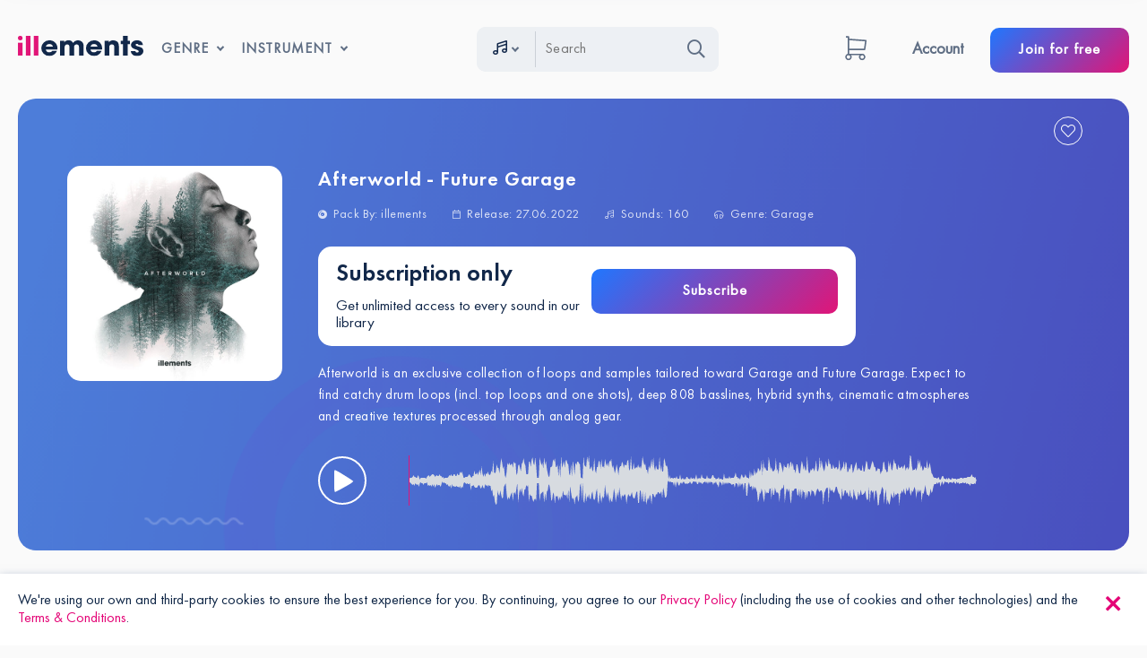

--- FILE ---
content_type: text/html; charset=UTF-8
request_url: https://illements.com/garage/afterworld-future-garage
body_size: 19547
content:
<!DOCTYPE html>
<html lang="en-US">
<head>
    <meta charset="UTF-8">
    <meta name="viewport"
          content="width=device-width, user-scalable=no, initial-scale=1.0, maximum-scale=1.0, minimum-scale=1.0">
    <meta http-equiv="X-UA-Compatible" content="ie=edge">
        <title>Afterworld - Future Garage Samples, Loops, One Shots | illements</title>
    <link rel="apple-touch-icon" sizes="180x180" href="/icns/apple-touch-icon.png">
    <link rel="manifest" href="/icns/site.webmanifest">
    <meta name="msapplication-TileColor" content="#ffffff">
    <meta name="msapplication-config" content="/icns/browserconfig.xml">
    <link rel="icon" type="image/png" sizes="32x32" href="/icns/favicon-32x32.png">
    <link rel="icon" type="image/png" sizes="16x16" href="/icns/favicon-16x16.png">
    <link rel="shortcut icon" href="/icns/favicon.ico">
    <meta name="description" content="Afterworld is an essential collection of samples for Future Garage productions. Inside you will find perfectly crafted loops, one shots, effects, atmospheres and many more.">
<meta name="csrf-param" content="_csrf">
<meta name="csrf-token" content="65SYYJjKVexe8Pb3NYIpBRsBcY1CkXivyBPdyc6C2R2E8OsR851ihTa_qdpx7nFaX0VDwSTSDJ6NaqemmeiyUQ==">

<link href="/css/normalize.css" rel="stylesheet">
<link href="/css/font.css" rel="stylesheet">
<link href="/fonts/fontawesome-pro-5.11.2-web/css/all.min.css" rel="stylesheet">
<link href="/css/jquery.fancybox.min.css" rel="stylesheet">
<link href="/css/audioplayer.css" rel="stylesheet">
<link href="/css/select2.min.css" rel="stylesheet">
<link href="/css/swiper.min.css" rel="stylesheet">
<link href="/css/ion.rangeSlider.css" rel="stylesheet">
<link href="/css/ion.rangeSlider.skinFlat.css" rel="stylesheet">
<link href="/css/styles.css?v=75" rel="stylesheet">
<link href="/css/styles-new.css?v=75" rel="stylesheet">
<link href="/css/responsive.css?v=75" rel="stylesheet">
<link href="/css/responsive-new.css?v=75" rel="stylesheet">
<link href="/css/styles-1.css?v=75" rel="stylesheet">
<link href="/css/jquery-ui.min.css?v=75" rel="stylesheet">
<link href="/css/app.css?v=75" rel="stylesheet">
<script id="fsc-api" src="https://d1f8f9xcsvx3ha.cloudfront.net/sbl/1.0.2/fastspring-builder.min.js" data-storefront="illements.onfastspring.com/popup-illements" data-error-callback="errorCallback" data-decorate-callback="decorateURL" data-popup-webhook-received="popupWebhookReceived" data-popup-closed="onFSPopupClosed"></script>    <!-- Google tag (gtag.js) -->
<script async src="https://www.googletagmanager.com/gtag/js?id=G-XSRF8D5E79"></script>
<script>
  window.dataLayer = window.dataLayer || [];
  function gtag(){dataLayer.push(arguments);}
  gtag('js', new Date());

  gtag('config', 'G-XSRF8D5E79');
</script>

<meta name="google-site-verification" content="Uz_--TVOY2AqQqLEpSJpsAy0Jg4V2k3SUBw8aa0ToGQ" />

<!-- Google Tag Manager -->
<script>(function(w,d,s,l,i){w[l]=w[l]||[];w[l].push({'gtm.start':
new Date().getTime(),event:'gtm.js'});var f=d.getElementsByTagName(s)[0],
j=d.createElement(s),dl=l!='dataLayer'?'&l='+l:'';j.async=true;j.src=
'https://www.googletagmanager.com/gtm.js?id='+i+dl;f.parentNode.insertBefore(j,f);
})(window,document,'script','dataLayer','GTM-WFXKFVB');</script>
<!-- End Google Tag Manager -->

<!-- Google Tag Manager (noscript) -->
<noscript><iframe src="https://www.googletagmanager.com/ns.html?id=GTM-WFXKFVB"
height="0" width="0" style="display:none;visibility:hidden"></iframe></noscript>
<!-- End Google Tag Manager (noscript) -->

<!-- Meta Pixel Code -->
<script>
!function(f,b,e,v,n,t,s)
{if(f.fbq)return;n=f.fbq=function(){n.callMethod?
n.callMethod.apply(n,arguments):n.queue.push(arguments)};
if(!f._fbq)f._fbq=n;n.push=n;n.loaded=!0;n.version='2.0';
n.queue=[];t=b.createElement(e);t.async=!0;
t.src=v;s=b.getElementsByTagName(e)[0];
s.parentNode.insertBefore(t,s)}(window, document,'script',
'https://connect.facebook.net/en_US/fbevents.js');
fbq('init', '1776919116053897');
fbq('track', 'PageView');
</script>
<noscript><img height="1" width="1" style="display:none"
src="https://www.facebook.com/tr?id=1776919116053897&ev=PageView&noscript=1"
/></noscript>
<!-- End Meta Pixel Code -->

<script>
function onPopupClose(orderReference) {
        if (orderReference) {
            console.log(orderReference);
            fastspring.builder.reset();
            window.location.replace("/user/order?orderId=" + orderReference.id);
        }
    }

    function popupWebhookReceived (event) {
        console.log("popupWebhookReceived: ", event);
console.log({value: event.total, currency: event.currency})
fbq('track', 'Purchase', {value: event.total, currency: event.currency}); 

    try {
        onPopupClose(event)
    }catch (error) {}
    }
</script>                <script src="/js/wavesurfer.min.js"></script>
    <script>
        var ua = navigator.userAgent.toLowerCase();
        window.isSafari = ua.indexOf('safari') !== -1 && ua.indexOf('chrome') === -1;
        window.isFirefox = ua.indexOf('firefox') !== -1;
        window.backend = window.isSafari || window.isFirefox ? 'WebAudio' : 'MediaElement';

            </script>
</head>
<body class="page page-collection-inner page-pack  ">
<header>
    <div class="search-mob">
        <div class="wrap">
            <form action="/search" name="form-search-mob" class="form-search-mob">
                <label for="search-mob"><i class="far fa-search"></i></label>
                <input type="search" id="search-mob" name="search_query" required="required" placeholder="Search"/>
                <button type="submit" class="btn-default">Search</button>
            </form>
        </div>
        <div class="btn-close">
            <a href="#"><i class="fal fa-times"></i></a>
        </div>
    </div>
    <div class="top-line ">
        <div class="content-width">
            <div class="flex-wr">
                <div class="logo">
                    <a href="/"><img src="/img/logo.svg" alt="illements"></a>
                </div>
                <nav class="top-menu-wrap">
                    <div class="wrap">
                        <a href="/sign-up" class="btn-default">Join for free</a>
                    </div>
                    <ul class="top-menu">
                            <li class="sub">
        <a href="#">Genre</a>
        <div class="sub-menu sub-menu-1">
            <div class="grid">
                <div class="grid-sizer"></div>
                                    <div class="grid-item">
                        <div class="item">
                            <div class="top">
                                <h6>Cinematic/FX</h6>
                                <a href="/search/g/cinematic-fx/see-all">See all</a>                            </div>
                            <ul>
                                                                    <li><a href="/cinematic-fx/field-recording"> Field Recording</a></li>
                                                                    <li><a href="/cinematic-fx/foley-fx">Foley</a></li>
                                                                    <li><a href="/search?tags[]=33">Cinematic</a></li>
                                                                    <li><a href="/cinematic-fx/effects">Effects</a></li>
                                                                    <li><a href="/cinematic-fx/movie-trailer">Movie & Trailer</a></li>
                                                            </ul>
                        </div>
                    </div>
                                    <div class="grid-item">
                        <div class="item">
                            <div class="top">
                                <h6>Electronic</h6>
                                <a href="/search/g/electronic/see-all">See all</a>                            </div>
                            <ul>
                                                                    <li><a href="/electronic/downtempo">Downtempo</a></li>
                                                                    <li><a href="/electronic/synthwave">Synthwave</a></li>
                                                                    <li><a href="/electronic/ambient">Ambient</a></li>
                                                                    <li><a href="/electronic/electronica">Electronica</a></li>
                                                            </ul>
                        </div>
                    </div>
                                    <div class="grid-item">
                        <div class="item">
                            <div class="top">
                                <h6>Live Sounds</h6>
                                <a href="/search/g/live-sounds/see-all">See all</a>                            </div>
                            <ul>
                                                                    <li><a href="/live-sounds/folk">Folk</a></li>
                                                                    <li><a href="/live-sounds/rock">Rock</a></li>
                                                                    <li><a href="/live-sounds/funk">Funk</a></li>
                                                            </ul>
                        </div>
                    </div>
                                    <div class="grid-item">
                        <div class="item">
                            <div class="top">
                                <h6>Hip Hop/Trap</h6>
                                <a href="/search/g/hip-hop-trap/see-all">See all</a>                            </div>
                            <ul>
                                                                    <li><a href="/hip-hop-trap/reggaeton">Reggaeton</a></li>
                                                                    <li><a href="/hip-hop-trap/lo-fi-hip-hop">Lo-Fi</a></li>
                                                                    <li><a href="/hip-hop-trap/r-b">R&B</a></li>
                                                                    <li><a href="/hip-hop-trap/trap">Trap</a></li>
                                                                    <li><a href="/hip-hop-trap/hip-hop">Hip Hop</a></li>
                                                            </ul>
                        </div>
                    </div>
                                    <div class="grid-item">
                        <div class="item">
                            <div class="top">
                                <h6>House / Techno</h6>
                                <a href="/search/g/house-techno/see-all">See all</a>                            </div>
                            <ul>
                                                                    <li><a href="/house-techno/tech-house">Tech House</a></li>
                                                                    <li><a href="/house-techno/deep-house">Deep House</a></li>
                                                                    <li><a href="/house-techno/house">House</a></li>
                                                                    <li><a href="/house-techno/future-house">Future House</a></li>
                                                                    <li><a href="/house-techno/techno">Techno</a></li>
                                                                    <li><a href="/house-techno/tropical-house">Tropical House</a></li>
                                                                    <li><a href="/house-techno/melodic-techno">Melodic Techno</a></li>
                                                                    <li><a href="/house-techno/garage">Garage</a></li>
                                                                    <li><a href="/house-techno/afro-house">Afro House</a></li>
                                                            </ul>
                        </div>
                    </div>
                                    <div class="grid-item">
                        <div class="item">
                            <div class="top">
                                <h6>Bass Music</h6>
                                <a href="/search/g/bass-music/see-all">See all</a>                            </div>
                            <ul>
                                                                    <li><a href="/bass-music/future-bass">Future Bass</a></li>
                                                                    <li><a href="/bass-music/bass-house">Bass House</a></li>
                                                                    <li><a href="/bass-music/dubstep">Dubstep</a></li>
                                                            </ul>
                        </div>
                    </div>
                                    <div class="grid-item">
                        <div class="item">
                            <div class="top">
                                <h6>Pop/EDM</h6>
                                <a href="/search/g/pop-edm/see-all">See all</a>                            </div>
                            <ul>
                                                                    <li><a href="/pop-edm/electro-house">Electro House</a></li>
                                                                    <li><a href="/pop-edm/big-room">Big Room</a></li>
                                                                    <li><a href="/pop-edm/progressive-house">Progressive House</a></li>
                                                                    <li><a href="/pop-edm/edm">EDM</a></li>
                                                                    <li><a href="/pop-edm/future-pop">Future Pop</a></li>
                                                                    <li><a href="/pop-edm/pop">Pop</a></li>
                                                                    <li><a href="/pop-edm/indie-dance">Indie Dance</a></li>
                                                                    <li><a href="/pop-edm/nu-disco">Nu Disco</a></li>
                                                                    <li><a href="/pop-edm/future-rave">Future Rave</a></li>
                                                                    <li><a href="/pop-edm/slap-house">Slap House</a></li>
                                                                    <li><a href="/pop-edm/hardstyle">Hardstyle</a></li>
                                                            </ul>
                        </div>
                    </div>
                                    <div class="grid-item">
                        <div class="item">
                            <div class="top">
                                <h6>Global</h6>
                                <a href="/search/g/global/see-all">See all</a>                            </div>
                            <ul>
                                                                    <li><a href="/global/latin-american">Latin American</a></li>
                                                                    <li><a href="/global/brasilian">Brasilian</a></li>
                                                                    <li><a href="/global/african">African</a></li>
                                                                    <li><a href="/global/asian">Asian</a></li>
                                                            </ul>
                        </div>
                    </div>
                            </div>
        </div>
    </li>
    <li class="sub">
        <a href="#">Instrument</a>
        <div class="sub-menu sub-menu-1">
            <div class="grid">
                <div class="grid-sizer"></div>
                                    <div class="grid-item">
                        <div class="item">
                            <div class="top">
                                <h6>Drums</h6>
                                <a href="/search/i/drums/see-all">See all</a>                            </div>
                            <ul>
                                                                    <li><a href="/drums/kicks">Kicks</a></li>
                                                                    <li><a href="/drums/snares">Snares</a></li>
                                                                    <li><a href="/drums/drum-fills">Fills</a></li>
                                                                    <li><a href="/drums/toms">Toms</a></li>
                                                                    <li><a href="/drums/claps">Claps</a></li>
                                                                    <li><a href="/drums/rides">Rides</a></li>
                                                                    <li><a href="/drums/hi-hats">Hi-Hats</a></li>
                                                                    <li><a href="/drums/full-drum-loops">Full Loops</a></li>
                                                                    <li><a href="/drums/crashes">Crashes</a></li>
                                                                    <li><a href="/drums/top-drum-loops">Top Loops</a></li>
                                                                    <li><a href="/drums/rimshot">Rimshot</a></li>
                                                            </ul>
                        </div>
                    </div>
                                    <div class="grid-item">
                        <div class="item">
                            <div class="top">
                                <h6>Vocals</h6>
                                <a href="/search/i/vocals/see-all">See all</a>                            </div>
                            <ul>
                                                                    <li><a href="/vocals/vocals-fx">FX</a></li>
                                                                    <li><a href="/vocals/spoken-words">Spoken Words</a></li>
                                                                    <li><a href="/vocals/vocal-phrases">Phrases</a></li>
                                                                    <li><a href="/vocals/chants">Chants</a></li>
                                                                    <li><a href="/vocals/acapellas">Acapellas</a></li>
                                                                    <li><a href="/vocals/chops">Chops</a></li>
                                                            </ul>
                        </div>
                    </div>
                                    <div class="grid-item">
                        <div class="item">
                            <div class="top">
                                <h6>Percussion</h6>
                                <a href="/search/i/percussion/see-all">See all</a>                            </div>
                            <ul>
                                                                    <li><a href="/percussion/shakers">Shakers</a></li>
                                                                    <li><a href="/percussion/conga">Conga</a></li>
                                                                    <li><a href="/percussion/percussion-grooves">Grooves</a></li>
                                                                    <li><a href="/percussion/bongos">Bongos</a></li>
                                                                    <li><a href="/percussion/tambourine">Tambourine</a></li>
                                                                    <li><a href="/percussion/cowbells">Cowbells</a></li>
                                                                    <li><a href="/percussion/woodblock">Woodblock</a></li>
                                                                    <li><a href="/percussion/bells">Bells</a></li>
                                                                    <li><a href="/percussion/timbales">Timbales</a></li>
                                                                    <li><a href="/percussion/darbuka">Darbuk</a></li>
                                                                    <li><a href="/percussion/cabasa">Cabasa</a></li>
                                                                    <li><a href="/percussion/foley-percussion">Foley</a></li>
                                                                    <li><a href="/percussion/synth-percussion">Synth Percussion</a></li>
                                                                    <li><a href="/percussion/various-percussion">Various</a></li>
                                                                    <li><a href="/percussion/maracas">Maracas</a></li>
                                                                    <li><a href="/percussion/snaps">Snaps</a></li>
                                                            </ul>
                        </div>
                    </div>
                                    <div class="grid-item">
                        <div class="item">
                            <div class="top">
                                <h6>Synth</h6>
                                <a href="/search/i/synth/see-all">See all</a>                            </div>
                            <ul>
                                                                    <li><a href="/search?instruments[]=42&instruments[]=107&tags[]=92">Stabs</a></li>
                                                                    <li><a href="/synth/synth-chords">Synth Chords</a></li>
                                                                    <li><a href="/synth/synth-arpeggios">Synth Arpeggio</a></li>
                                                                    <li><a href="/synth/synth-leads">Synth Leads</a></li>
                                                                    <li><a href="/synth/synth-plucks">Synth Plucks</a></li>
                                                                    <li><a href="/synth/synth-pads">Synth Pads</a></li>
                                                            </ul>
                        </div>
                    </div>
                                    <div class="grid-item">
                        <div class="item">
                            <div class="top">
                                <h6>Brass & Woodwinds</h6>
                                <a href="/search/i/brass-and-woodwinds/see-all">See all</a>                            </div>
                            <ul>
                                                                    <li><a href="/brass-and-woodwinds/synth-brass">Synth Brass</a></li>
                                                                    <li><a href="/brass-and-woodwinds/trumpet">Trumpet</a></li>
                                                                    <li><a href="/brass-and-woodwinds/flute">Flute</a></li>
                                                                    <li><a href="/brass-and-woodwinds/Brass">Brass</a></li>
                                                                    <li><a href="/brass-and-woodwinds/saxophone">Saxophone</a></li>
                                                                    <li><a href="/brass-and-woodwinds/duduk">Duduk</a></li>
                                                                    <li><a href="/brass-and-woodwinds/wot">Wot</a></li>
                                                                    <li><a href="/brass-and-woodwinds/pi-phu-thai">Pi Phu Thai</a></li>
                                                                    <li><a href="/brass-and-woodwinds/pi-nam-tao">Pi Nam Tao</a></li>
                                                                    <li><a href="/brass-and-woodwinds/pi-nai">Pi Nai</a></li>
                                                                    <li><a href="/brass-and-woodwinds/pi-nae">Pi Nae</a></li>
                                                                    <li><a href="/brass-and-woodwinds/khlui">Khlui</a></li>
                                                                    <li><a href="/brass-and-woodwinds/khaen">Khaen</a></li>
                                                            </ul>
                        </div>
                    </div>
                                    <div class="grid-item">
                        <div class="item">
                            <div class="top">
                                <h6>Keys</h6>
                                <a href="/search/i/keys/see-all">See all</a>                            </div>
                            <ul>
                                                                    <li><a href="/keys/piano">Piano</a></li>
                                                                    <li><a href="/keys/organ">Organ</a></li>
                                                                    <li><a href="/keys/synth-keys">Synth Keys</a></li>
                                                                    <li><a href="/keys/electric-piano">Electric Piano</a></li>
                                                                    <li><a href="/keys/mallet-percussion">Mallet Percussion</a></li>
                                                            </ul>
                        </div>
                    </div>
                                    <div class="grid-item">
                        <div class="item">
                            <div class="top">
                                <h6>Guitar</h6>
                                <a href="/search/i/guitar/see-all">See all</a>                            </div>
                            <ul>
                                                                    <li><a href="/guitar/electric">Electric</a></li>
                                                                    <li><a href="/guitar/guitar-acoustic">Acoustic</a></li>
                                                            </ul>
                        </div>
                    </div>
                                    <div class="grid-item">
                        <div class="item">
                            <div class="top">
                                <h6>Bass</h6>
                                <a href="/search/i/bass/see-all">See all</a>                            </div>
                            <ul>
                                                                    <li><a href="/bass/synth">Synth</a></li>
                                                                    <li><a href="/bass/electric">Electric</a></li>
                                                                    <li><a href="/search?search_query=synth+bass+808">808</a></li>
                                                            </ul>
                        </div>
                    </div>
                                    <div class="grid-item">
                        <div class="item">
                            <div class="top">
                                <h6>FX</h6>
                                <a href="/search/i/fx/see-all">See all</a>                            </div>
                            <ul>
                                                                    <li><a href="/fx/synth-fx">Synth</a></li>
                                                                    <li><a href="/fx/risers">Risers</a></li>
                                                                    <li><a href="/fx/impacts">Impacts</a></li>
                                                                    <li><a href="/fx/atmospheres">Atmospheres</a></li>
                                                                    <li><a href="/fx/field-recordings">Field Recordings</a></li>
                                                                    <li><a href="/fx/textures">Textures</a></li>
                                                                    <li><a href="/fx/foley">Foley</a></li>
                                                                    <li><a href="/fx/drones">Drones</a></li>
                                                                    <li><a href="/fx/falls">Falls</a></li>
                                                                    <li><a href="/fx/various-fx">Various</a></li>
                                                                    <li><a href="/fx/booms">Booms</a></li>
                                                                    <li><a href="/fx/transitions">Transitions</a></li>
                                                                    <li><a href="/fx/synth-riser">Synth Riser</a></li>
                                                                    <li><a href="/fx/braam">Braam</a></li>
                                                            </ul>
                        </div>
                    </div>
                                    <div class="grid-item">
                        <div class="item">
                            <div class="top">
                                <h6>Strings</h6>
                                <a href="/search/i/strings/see-all">See all</a>                            </div>
                            <ul>
                                                                    <li><a href="/strings/violin">Violin</a></li>
                                                                    <li><a href="/strings/cello">Cello</a></li>
                                                                    <li><a href="/strings/strings">Strings</a></li>
                                                            </ul>
                        </div>
                    </div>
                            </div>
        </div>
    </li>

                                                    <li class="li-mob">
                                <a href="#login" class="fancybox">Log in</a>
                            </li>
                                            </ul>
                </nav>
            </div>

            <div class="search-wrap">
                <div class="wrap">
                    <form class="home-search" action="/search" id="header-search-form" method="get">
                        <div class="types-select">
                            <span>
                                <div class="ic"><i class="far fa-regular fa-music"></i></div><span>Sounds</span>
                            </span>
                            <div class="s-menu">
                                <ul>
                                    <li data-id="1" class="active">
                                        <div class="ic"><i class="far fa-regular fa-music"></i></div>
                                        <span>Sounds</span></li>
                                    <li data-id="3">
                                        <div class="ic"><i class="far fa-regular fa-sliders-h"></i></div>
                                        <span>Presets</span></li>
                                    <li data-id="2">
                                        <div class="ic"><i class="far fa-regular fa-file-music"></i></div>
                                        <span>Midi</span></li>
                                    <li data-id="4">
                                        <div class="ic"><i class="far fa-regular fa-box-open"></i></div>
                                        <span>Pack</span></li>
                                </ul>
                            </div>
                        </div>
                        <div class="line"></div>
                        <div class="search-container">
                            <input type="search" id="search-header" name="search_query" required="required"
                                   placeholder="Search"/>
                            <button type="submit" class="btn"><i class="far fa-search"></i></button>
                        </div>
                    </form>
                </div>

                <div class="add-search ">
                    <a href="/search"><i class="far fa-search"></i><i class="far fa-plus"></i></a>
                </div>
                <div class="btn-mob">
                    <a href="#"><i class="far fa-search"></i></a>
                </div>

            </div>

            <div class="flex-wr">
                        <div class="cart-wrapper">
                <a href="/cart">
                    <img src="/img/cart.svg"/>
                    <span></span>
                </a>
            </div>
            
            

            <div class="volume-wrap">
                <a href="#"><i class="fas fa-volume"></i></a>
                <div class="audiogallery mode-normal menu-position-bottom menu-opened dzsag-inited transition-fade dzsag-loaded"
                     style="opacity: 1; padding-top: 70px;">
                    <div class="items">

                    </div>
                    <div class="slider-main">
                        <div class="slider-clipper" style="height: 50px;">
                            <div class="preload-method-metadata dzsap-inited skin-silver skin-wave-no-reflect scrubbar-type-bar audioplayer has-thumb structure-setuped media-setuped under-720 under-500 transitioning-in active active-from-gallery meta-loaded listeners-setuped dzsap-loaded init-loaded time-total-visible under-240 under-400"
                                 style="width: 100%;">
                                <div class="audioplayer-inner">

                                    <div class="ap-controls">

                                        <div class="ap-controls-right">
                                            <div class="controls-volume controls-volume-vertical">

                                                <div class="volumeicon"></div>

                                                <div class="volume-holder">
                                                    <div class="volume_static">

                                                        <div id="slider-vertical" style="height:95px;"></div>

                                                    </div>
                                                </div>

                                            </div>
                                        </div>

                                    </div>
                                </div>
                            </div>
                        </div>
                    </div>
                </div>

            </div>

                
                <div class="user-wrap">

                                            <div class="no-user">
                            <div class="wrap">
                                <a href="#">Account</a>
                                <div class="dropdown-login">
                                    <form id="login-form" class="form-login-user" action="/login" method="post">
<input type="hidden" name="_csrf" value="65SYYJjKVexe8Pb3NYIpBRsBcY1CkXivyBPdyc6C2R2E8OsR851ihTa_qdpx7nFaX0VDwSTSDJ6NaqemmeiyUQ==">
                                    <div class="input-wrap field-loginform-email required">
<label class="control-label" for="loginform-email"><i class="fal fa-smile"></i></label><input type="text" id="loginform-email" class="" name="LoginForm[email]" placeholder="Email" aria-required="true"><div class="help-block"></div>
</div>
                                    <div class="input-wrap field-loginform-password required">
<label class="control-label" for="loginform-password"><i class="fal fa-key-skeleton"></i></label><input type="password" id="loginform-password" class="" name="LoginForm[password]" placeholder="Password" aria-required="true"><div class="help-block"></div>
</div>
                                    <div class="input-wrap-submit">
                                        <button type="submit" class="btn-default">Member Login</button>
                                    </div>

                                    <div class="link-wrap">
                                        <a href="#reset-password" class="fancybox">Forgot Your Username or Password?</a>
                                    </div>

                                    </form>                                </div>
                            </div>
                            <a href="/sign-up" class="btn-default">Join for free</a>
                        </div>
                    
                </div>
            </div>


            <div class="mob-menu">
                <a href="#">
                    <span></span>
                    <span></span>
                    <span></span>
                </a>
            </div>
        </div>
    </div>
</header>

    
<section class="top-collection">
    <div class="content-width">
        <div class="inner-wrap">
            <div class="top-link">
                <ul>
                    <li class="like-item"><a href="#" class="like-pack" data-id="185" data-type="2"><i class="fa-heart  fal"></i></a></li>
                </ul>
            </div>
            <figure>
                <img src="https://cdn-illements.sfo2.digitaloceanspaces.com/products/185/future-garage-samples-afterworld.jpg" alt="Afterworld - Future Garage">
            </figure>
            <div class="text-wrap">
                <div class="pack-info-wrapper">
                    <div>
                        <h1>Afterworld - Future Garage</h1>
                        <ul class="info">
                            <li><p><i class="fas fa-compact-disc"></i>Pack By: illements </p></li>
                            <li><p><i class="fal fa-calendar"></i>Release: 27.06.2022</p></li>
                            <li><p><i class="fal fa-music"></i>Sounds: 160</p></li>
                            <li><p><i class="fal fa-headphones"></i>Genre: Garage</p></li>
                        </ul>
                        
            <div class="pack-price price-sm-sub">
            <div>
                <h6>Subscription only</h6>
                <span class="text-center">Get unlimited access to every sound in our library</span>
            </div>
            <div>
                <a href="/sign-up" class="btn-default">Subscribe</a>
            </div>
        </div>
    


                        <p>Afterworld is an exclusive collection of loops and samples tailored toward Garage and Future Garage. Expect to find catchy drum loops (incl. top loops and one shots), deep 808 basslines, hybrid synths, cinematic atmospheres and creative textures processed through analog gear.</p>
                        <div class="audiogallery sound-plugin mode-normal menu-position-bottom menu-opened dzsag-inited transition-fade dzsag-loaded"
     data-code="HeaderPlayer"
     style="opacity: 1;">
    <div class="items"></div>
    <div class="slider-main">
        <div class="slider-clipper">
            <div class="preload-method-metadata dzsap-inited skin-wave skin-wave-mode-normal skin-wave-wave-mode-canvas skin-wave-wave-mode-canvas-mode-reflecto skin-wave-no-reflect scrubbar-type-wave audioplayer has-thumb structure-setuped media-setuped under-720 under-500 transitioning-in active active-from-gallery scrubbar-loaded meta-loaded listeners-setuped dzsap-loaded init-loaded time-total-visible first-played under-400"
                 style="width: 100%;">

                <div class="audioplayer-inner">
                                        <div class="the-media"></div>

                    <div class="ap-controls scrubbar-loaded">
                        <div class="scrubbar">

                            <div id="wavesurferHeaderPlayer"></div>

                            <script type="text/javascript">

                                var wavesurferHeaderPlayer = WaveSurfer.create({
                                    container: '#wavesurferHeaderPlayer',
                                    backend: window.backend,
                                    waveColor: '#d7dbe0',
                                    height: 56,
                                    cursorColor: '#e11577',
                                    progressColor: '#e11577',
                                    responsive: true
                                });

                                wavesurferHeaderPlayer.load('https://cdn-illements.sfo2.digitaloceanspaces.com/products/185/pvb060ee0f4f03ce2c4558.mp3');
                                if (!window.currentUrls) {
                                    window.currentUrls = {};
                                }
                                window.currentUrls['wavesurferHeaderPlayer'] = 'https://cdn-illements.sfo2.digitaloceanspaces.com/products/185/pvb060ee0f4f03ce2c4558.mp3';

                                wavesurferHeaderPlayer.on('play', function() {
                                    console.log('play event')

                                    if (window.currentPlay && window.currentPlay.container.id !== 'wavesurferHeaderPlayer'){
                                        window.currentPlay.stop();
                                        window.playerReset(window.currentPlay.container)
                                    }

                                    window.currentPlay = wavesurferHeaderPlayer;
                                    window.playerSetPlayStatus(window.currentPlay.container);

                                    if (window.topPlayer) {
                                        window.playerSetPlayStatus(window.topPlayer.container);
                                    }
                                });

                                wavesurferHeaderPlayer.on('pause', function() {
                                    console.log('pause')
                                    window.playerReset(wavesurferHeaderPlayer.container)
                                    if (window.hiddenPlayer) {
                                        window.playerReset(window.hiddenPlayer.container);
                                    }
                                    if (typeof wavesurferTopPlayer !== "undefined") {
                                        wavesurferTopPlayer.stop();
                                    }
                                });

                                wavesurferHeaderPlayer.on('finish', function() {
                                    console.log('finish')
                                    window.playerReset(wavesurferHeaderPlayer.container)
                                    if (window.hiddenPlayer) {
                                        window.playerReset(window.hiddenPlayer.container);
                                    }
                                    if (typeof wavesurferTopPlayer !== "undefined") {
                                        wavesurferTopPlayer.stop();
                                    }
                                });

                            </script>

                        </div>
                        <div class="con-controls">
                            <div class="the-bg"></div>
                            <div class="con-playpause-con">
                                <div class="con-playpause">
                                    <div class="playbtn player-but" style="display: block;" onclick="startPlay(wavesurferHeaderPlayer)">
                                        <div class="the-icon-bg"></div>
                                        <div class="dzsap-play-icon">
                                            <svg class="svg-icon" version="1.1" id="Layer_2"
                                                 xmlns="http://www.w3.org/2000/svg"
                                                 xmlns:xlink="http://www.w3.org/1999/xlink" x="0px" y="0px"
                                                 width="11.161px" height="12.817px" viewBox="0 0 11.161 12.817"
                                                 enable-background="new 0 0 11.161 12.817" xml:space="preserve"> <g>
                                                    <g>
                                                        <g>
                                                            <path fill="#D2D6DB"
                                                                  d="M8.233,4.589c1.401,0.871,2.662,1.77,2.801,1.998c0.139,0.228-1.456,1.371-2.896,2.177l-4.408,2.465 c-1.44,0.805-2.835,1.474-3.101,1.484c-0.266,0.012-0.483-1.938-0.483-3.588V3.666c0-1.65,0.095-3.19,0.212-3.422 c0.116-0.232,1.875,0.613,3.276,1.484L8.233,4.589z"></path>
                                                        </g>
                                                    </g>
                                                </g> </svg>
                                        </div>
                                    </div>
                                    <div class="pausebtn player-but" style="display: none;" onclick="pausePlayer(wavesurferHeaderPlayer)">
                                        <div class="the-icon-bg"></div>
                                        <div class="pause-icon">
                                            <svg class="svg-icon" version="1.1" id="Layer_3"
                                                 xmlns="http://www.w3.org/2000/svg"
                                                 xmlns:xlink="http://www.w3.org/1999/xlink" x="0px" y="0px" width="12px"
                                                 height="13px" viewBox="0 0 13.415 16.333"
                                                 enable-background="new 0 0 13.415 16.333" xml:space="preserve"> <path
                                                        fill="#D2D6DB"
                                                        d="M4.868,14.59c0,0.549-0.591,0.997-1.322,0.997H2.2c-0.731,0-1.322-0.448-1.322-0.997V1.618 c0-0.55,0.592-0.997,1.322-0.997h1.346c0.731,0,1.322,0.447,1.322,0.997V14.59z"></path>
                                                <path fill="#D2D6DB"
                                                      d="M12.118,14.59c0,0.549-0.593,0.997-1.324,0.997H9.448c-0.729,0-1.322-0.448-1.322-0.997V1.619 c0-0.55,0.593-0.997,1.322-0.997h1.346c0.731,0,1.324,0.447,1.324,0.997V14.59z"></path> </svg>
                                        </div>
                                    </div>
                                    <svg
                                            onclick="startPlay(wavesurferHeaderPlayer)"
                                            class="loading-svg" width="30" height="30" viewBox="0 0 44 44"
                                         xmlns="http://www.w3.org/2000/svg" stroke="#fff">
                                        <g fill="none" fill-rule="evenodd" stroke-width="2">
                                            <circle cx="22" cy="22" r="1">
                                                <animate attributeName="r" begin="0s" dur="1.8s" values="1; 20"
                                                         calcMode="spline" keyTimes="0; 1"
                                                         keySplines="0.165, 0.84, 0.44, 1"
                                                         repeatCount="indefinite"></animate>
                                                <animate attributeName="stroke-opacity" begin="0s" dur="1.8s"
                                                         values="1; 0" calcMode="spline" keyTimes="0; 1"
                                                         keySplines="0.3, 0.61, 0.355, 1"
                                                         repeatCount="indefinite"></animate>
                                            </circle>
                                            <circle cx="22" cy="22" r="1">
                                                <animate attributeName="r" begin="-0.9s" dur="1.8s" values="1; 20"
                                                         calcMode="spline" keyTimes="0; 1"
                                                         keySplines="0.165, 0.84, 0.44, 1"
                                                         repeatCount="indefinite"></animate>
                                                <animate attributeName="stroke-opacity" begin="-0.9s" dur="1.8s"
                                                         values="1; 0" calcMode="spline" keyTimes="0; 1"
                                                         keySplines="0.3, 0.61, 0.355, 1"
                                                         repeatCount="indefinite"></animate>
                                            </circle>
                                        </g>
                                    </svg>
                                </div>
                            </div>

                            
                            <div class="ap-controls-right"></div>
                        </div>
                    </div>
                </div>
            </div>
        </div>
    </div>
</div>
                    </div>
                    
            <div class="pack-price price-lg">
            <h6>Subscription only</h6>
            <a href="/sign-up" class="btn-default">Subscribe</a>
            <span class="text-center">Get unlimited access to every sound in our library</span>
        </div>
    


                </div>

            </div>
        </div>
    </div>
</section>

<div id="main-content" class="favorites content-width favorites-no-img">
    
<div class="big-filter-wrap">

    <div class="big-filter">
        <h3>Filter by</h3>
        <form id="form-search" action="/garage/afterworld-future-garage" method="get" data-ajax="1">
        <div class="top-filter">
            <div class="selected-item">
                <ul class="select-list"></ul>
                <div class="btn-wrap">
                    <a href="#" class="clear-filters" >Clear all filters <i class="far fa-trash-alt"></i></a>
                </div>
            </div>

            <div class="item-filter field-type">
<ul class="list-filter-tags filter-pack-type is-active"><li><label class="" data-id="1" for="type_item_1"><span>Sounds</span></label></li><li><label class="" data-id="2" for="type_item_2"><span>MIDI</span></label></li></ul><input type="hidden" name="media_type" value="0">
</div>
            <div class="item-filter field-instruments">
<h6 class="full-list-filter"><a href="#">Instrument</a></h6><ul class="list-filter list-hide"><li><label for="instruments_item_15"><input type="checkbox" id="instruments_item_15" name="instruments[]" value="15"><span></span> Full Drum Loops</label></li><li><label for="instruments_item_89"><input type="checkbox" id="instruments_item_89" name="instruments[]" value="89"><span></span> Textures FX</label></li><li><label for="instruments_item_86"><input type="checkbox" id="instruments_item_86" name="instruments[]" value="86"><span></span> Impacts FX</label></li><li><label for="instruments_item_71"><input type="checkbox" id="instruments_item_71" name="instruments[]" value="71"><span></span> Synth Bass</label></li><li><label for="instruments_item_103"><input type="checkbox" id="instruments_item_103" name="instruments[]" value="103"><span></span> Various FX</label></li><li><label for="instruments_item_5"><input type="checkbox" id="instruments_item_5" name="instruments[]" value="5"><span></span> Kicks</label></li><li><label for="instruments_item_14"><input type="checkbox" id="instruments_item_14" name="instruments[]" value="14"><span></span> Hi-Hats</label></li><li><label for="instruments_item_136"><input type="checkbox" id="instruments_item_136" name="instruments[]" value="136"><span></span> Rimshot</label></li></ul><ul class="list-filter list-hide"><li><label for="instruments_item_17"><input type="checkbox" id="instruments_item_17" name="instruments[]" value="17"><span></span> Top Drum Loops</label></li><li><label for="instruments_item_87"><input type="checkbox" id="instruments_item_87" name="instruments[]" value="87"><span></span> Atmospheres FX</label></li><li><label for="instruments_item_112"><input type="checkbox" id="instruments_item_112" name="instruments[]" value="112"><span></span> Synth Lead</label></li><li><label for="instruments_item_92"><input type="checkbox" id="instruments_item_92" name="instruments[]" value="92"><span></span> Falls FX</label></li><li><label for="instruments_item_60"><input type="checkbox" id="instruments_item_60" name="instruments[]" value="60"><span></span> Synth Keys</label></li><li><label for="instruments_item_6"><input type="checkbox" id="instruments_item_6" name="instruments[]" value="6"><span></span> Snares</label></li><li><label for="instruments_item_102"><input type="checkbox" id="instruments_item_102" name="instruments[]" value="102"><span></span> Various Percussion</label></li></ul>
</div>
            
            <div class="item-filter field-types">
<h6 class="full-list-filter"><a href="#">Type</a></h6><ul class="list-filter list-hide"><li><label for="types_item_2"><input type="checkbox" id="types_item_2" name="types[]" value="2"><span></span> Loop</label></li></ul><ul class="list-filter list-hide"><li><label for="types_item_4"><input type="checkbox" id="types_item_4" name="types[]" value="4"><span></span> One Shot</label></li></ul>
</div>
            <div class="item-filter item-filter-key field-key_modes field-key_notes field-keys">
<h6 class="full-list-filter"><a href="#">Key</a></h6><ul class="list-filter-tags list-hide"><li><label for="key_modes_item_1"><input type="checkbox" id="key_modes_item_1" name="key_modes[]" value="1"><span>Minor</span></label></li><li><label for="key_modes_item_2"><input type="checkbox" id="key_modes_item_2" name="key_modes[]" value="2"><span>Major</span></label></li></ul><ul class="list-filter list-hide"><li><label for="key_notes_item_3"><input type="checkbox" id="key_notes_item_3" name="key_notes[]" value="3"><span></span>C</label></li><li><label for="key_notes_item_10"><input type="checkbox" id="key_notes_item_10" name="key_notes[]" value="10"><span></span>C#</label></li><li><label for="key_notes_item_4"><input type="checkbox" id="key_notes_item_4" name="key_notes[]" value="4"><span></span>D</label></li><li><label for="key_notes_item_11"><input type="checkbox" id="key_notes_item_11" name="key_notes[]" value="11"><span></span>D#</label></li><li><label for="key_notes_item_5"><input type="checkbox" id="key_notes_item_5" name="key_notes[]" value="5"><span></span>E</label></li><li class="disable"><label for="0"><span></span>&nbsp;</label></li><li><label for="key_notes_item_6"><input type="checkbox" id="key_notes_item_6" name="key_notes[]" value="6"><span></span>F</label></li><li><label for="key_notes_item_13"><input type="checkbox" id="key_notes_item_13" name="key_notes[]" value="13"><span></span>F#</label></li><li><label for="key_notes_item_7"><input type="checkbox" id="key_notes_item_7" name="key_notes[]" value="7"><span></span>G</label></li><li><label for="key_notes_item_14"><input type="checkbox" id="key_notes_item_14" name="key_notes[]" value="14"><span></span>G#</label></li><li><label for="key_notes_item_8"><input type="checkbox" id="key_notes_item_8" name="key_notes[]" value="8"><span></span>A</label></li><li><label for="key_notes_item_15"><input type="checkbox" id="key_notes_item_15" name="key_notes[]" value="15"><span></span>A#</label></li><li><label for="key_notes_item_9"><input type="checkbox" id="key_notes_item_9" name="key_notes[]" value="9"><span></span>B</label></li><li class="disable"><label for="0"><span></span>&nbsp;</label></li></ul>
</div>
                        <div class="item-filter field-bpm">
                <h6 class="full-list-filter"><a href="#">BPM</a></h6>
                <div class="range-slider list-hide ">
                    <div class="input-range-wrap">
                        <label for="from"></label>
                        <input type="text" value="0" class="inp js-from" id="from" />
                        <label for="to"></label>
                        <input type="text" value="200" class="inp js-to" id="to"/>
                    </div>
                    <label for="range"></label>
                    <input type="text" id="range" class="js-range-slider" name="bpm">                </div>
            </div>
            
            <div class="item-filter field-tags">
<h6 class="full-list-filter"><a href="#">Character</a></h6><ul class="list-filter-tags list-hide"><li><label for="tags_item_102"><input type="checkbox" id="tags_item_102" name="tags[]" value="102"><span>Chords</span></label></li><li><label for="tags_item_68"><input type="checkbox" id="tags_item_68" name="tags[]" value="68"><span>808</span></label></li><li><label for="tags_item_113"><input type="checkbox" id="tags_item_113" name="tags[]" value="113"><span>90s</span></label></li><li><label for="tags_item_14"><input type="checkbox" id="tags_item_14" name="tags[]" value="14"><span>Aggressive</span></label></li><li><label for="tags_item_65"><input type="checkbox" id="tags_item_65" name="tags[]" value="65"><span>Analog</span></label></li><li><label for="tags_item_51"><input type="checkbox" id="tags_item_51" name="tags[]" value="51"><span>Atmospheric</span></label></li><li><label for="tags_item_35"><input type="checkbox" id="tags_item_35" name="tags[]" value="35"><span>Big</span></label></li><li><label for="tags_item_124"><input type="checkbox" id="tags_item_124" name="tags[]" value="124"><span>Chill</span></label></li><li><label for="tags_item_27"><input type="checkbox" id="tags_item_27" name="tags[]" value="27"><span>Choppy</span></label></li><li><label for="tags_item_33"><input type="checkbox" id="tags_item_33" name="tags[]" value="33"><span>Cinematic</span></label></li><li><label for="tags_item_15"><input type="checkbox" id="tags_item_15" name="tags[]" value="15"><span>Complex</span></label></li><li><label for="tags_item_7"><input type="checkbox" id="tags_item_7" name="tags[]" value="7"><span>Dark</span></label></li><li><label for="tags_item_5"><input type="checkbox" id="tags_item_5" name="tags[]" value="5"><span>Distorted</span></label></li><li><label for="tags_item_97"><input type="checkbox" id="tags_item_97" name="tags[]" value="97"><span>Dramatic</span></label></li><li><label for="tags_item_52"><input type="checkbox" id="tags_item_52" name="tags[]" value="52"><span>Dreamy</span></label></li><li><label for="tags_item_90"><input type="checkbox" id="tags_item_90" name="tags[]" value="90"><span>Evolving</span></label></li><li><label for="tags_item_19"><input type="checkbox" id="tags_item_19" name="tags[]" value="19"><span>Glitch</span></label></li><li><label for="tags_item_10"><input type="checkbox" id="tags_item_10" name="tags[]" value="10"><span>Hard</span></label></li><li><label for="tags_item_21"><input type="checkbox" id="tags_item_21" name="tags[]" value="21"><span>High</span></label></li><li><label for="tags_item_11"><input type="checkbox" id="tags_item_11" name="tags[]" value="11"><span>Hybrid</span></label></li><li><label for="tags_item_83"><input type="checkbox" id="tags_item_83" name="tags[]" value="83"><span>Laser</span></label></li><li><label for="tags_item_88"><input type="checkbox" id="tags_item_88" name="tags[]" value="88"><span>Layered</span></label></li><li><label for="tags_item_47"><input type="checkbox" id="tags_item_47" name="tags[]" value="47"><span>Long</span></label></li><li><label for="tags_item_22"><input type="checkbox" id="tags_item_22" name="tags[]" value="22"><span>Low</span></label></li><li><label for="tags_item_100"><input type="checkbox" id="tags_item_100" name="tags[]" value="100"><span>Melancholic</span></label></li><li><label for="tags_item_85"><input type="checkbox" id="tags_item_85" name="tags[]" value="85"><span>Metallic</span></label></li><li><label for="tags_item_78"><input type="checkbox" id="tags_item_78" name="tags[]" value="78"><span>Moody</span></label></li><li><label for="tags_item_28"><input type="checkbox" id="tags_item_28" name="tags[]" value="28"><span>Mysterious</span></label></li><li><label for="tags_item_63"><input type="checkbox" id="tags_item_63" name="tags[]" value="63"><span>Noisy</span></label></li><li><label for="tags_item_53"><input type="checkbox" id="tags_item_53" name="tags[]" value="53"><span>Pitched</span></label></li><li><label for="tags_item_54"><input type="checkbox" id="tags_item_54" name="tags[]" value="54"><span>Punchy</span></label></li><li><label for="tags_item_39"><input type="checkbox" id="tags_item_39" name="tags[]" value="39"><span>Rhythmic</span></label></li><li><label for="tags_item_48"><input type="checkbox" id="tags_item_48" name="tags[]" value="48"><span>Sad</span></label></li><li><label for="tags_item_32"><input type="checkbox" id="tags_item_32" name="tags[]" value="32"><span>Sci-Fi</span></label></li><li><label for="tags_item_46"><input type="checkbox" id="tags_item_46" name="tags[]" value="46"><span>Short</span></label></li><li><label for="tags_item_77"><input type="checkbox" id="tags_item_77" name="tags[]" value="77"><span>Slow</span></label></li><li><label for="tags_item_8"><input type="checkbox" id="tags_item_8" name="tags[]" value="8"><span>Soft</span></label></li><li><label for="tags_item_92"><input type="checkbox" id="tags_item_92" name="tags[]" value="92"><span>Stab</span></label></li><li><label for="tags_item_80"><input type="checkbox" id="tags_item_80" name="tags[]" value="80"><span>Sub</span></label></li><li><label for="tags_item_107"><input type="checkbox" id="tags_item_107" name="tags[]" value="107"><span>Synth</span></label></li><li><label for="tags_item_24"><input type="checkbox" id="tags_item_24" name="tags[]" value="24"><span>Tight</span></label></li><li><label for="tags_item_112"><input type="checkbox" id="tags_item_112" name="tags[]" value="112"><span>Tonal</span></label></li><li><label for="tags_item_20"><input type="checkbox" id="tags_item_20" name="tags[]" value="20"><span>Vinyl</span></label></li><li><label for="tags_item_36"><input type="checkbox" id="tags_item_36" name="tags[]" value="36"><span>Wavy</span></label></li><li><label for="tags_item_31"><input type="checkbox" id="tags_item_31" name="tags[]" value="31"><span>Weird</span></label></li><li><label for="tags_item_43"><input type="checkbox" id="tags_item_43" name="tags[]" value="43"><span>Wide</span></label></li></ul>
</div>
            <div class="form-group field-search_query">

<input type="hidden" id="search_query" class="form-control" name="search_query" value="">

<div class="help-block"></div>
</div>            <div style="display: none" class="search-filters"></div>
            <div style="display: none" class="disabled-filters">
                            </div>
        </div>
        <input type="hidden" id="limit" name="limit" value="20"><input type="hidden" id="sort" name="sort" value="0"></form>
            </div>

</div>

    <div class="right">
            <div class="top-player music-block" style="display: none">
        <div class="item-music">
            <div class="audiogallery sound-plugin mode-normal menu-position-bottom menu-opened dzsag-inited transition-fade dzsag-loaded"
     data-code="TopPlayer"
     style="opacity: 1;">
    <div class="items"></div>
    <div class="slider-main">
        <div class="slider-clipper">
            <div class="preload-method-metadata dzsap-inited skin-wave skin-wave-mode-normal skin-wave-wave-mode-canvas skin-wave-wave-mode-canvas-mode-reflecto skin-wave-no-reflect scrubbar-type-wave audioplayer has-thumb structure-setuped media-setuped under-720 under-500 transitioning-in active active-from-gallery scrubbar-loaded meta-loaded listeners-setuped dzsap-loaded init-loaded time-total-visible first-played under-400"
                 style="width: 100%;">

                <div class="audioplayer-inner">
                    <div class="the-media"></div>

                    <div class="ap-controls scrubbar-loaded">
                        <div class="scrubbar">

                            <div id="wavesurferTopPlayer" style="width:100%;"></div>

                            <script type="text/javascript">

                                var wavesurferTopPlayer = WaveSurfer.create({
                                    container: '#wavesurferTopPlayer',
                                    backend: window.backend,
                                    waveColor: '#d7dbe0',
                                    height: 56,
                                    cursorColor: '#e11577',
                                    progressColor: '#e11577'
                                });

                                wavesurferTopPlayer.on('ready', function() {
                                    console.log('ready')
                                    wavesurferTopPlayer.stop();
                                    wavesurferTopPlayer.play();

                                    if (window.hiddenPlayer) {
                                        window.playerSetPlayStatus(window.hiddenPlayer.container);
                                    }
                                });

                                wavesurferTopPlayer.on('play', function() {
                                    console.log('play top player event')

                                    window.topPlayer = wavesurferTopPlayer;
                                    window.playerSetPlayStatus(window.topPlayer.container);
                                });
                                wavesurferTopPlayer.on('pause', function() {
                                    window.playerReset(wavesurferTopPlayer.container)
                                    if (window.hiddenPlayer) {
                                        window.playerReset(window.hiddenPlayer.container);
                                    }
                                });
                                wavesurferTopPlayer.on('finish', function() {
                                    window.playerReset(wavesurferTopPlayer.container)
                                    if (window.hiddenPlayer) {
                                        window.playerReset(window.hiddenPlayer.container);
                                    }
                                });

                            </script>

                        </div>
                        <div class="con-controls">
                            <div class="the-bg"></div>
                            <div class="con-playpause-con">
                                <div class="con-playpause">
                                    <div class="playbtn player-but" style="display: block;" onclick="startPlay(wavesurferTopPlayer)">
                                        <div class="the-icon-bg"></div>
                                        <div class="dzsap-play-icon">
                                            <svg class="svg-icon" version="1.1" id="Layer_2"
                                                 xmlns="http://www.w3.org/2000/svg"
                                                 xmlns:xlink="http://www.w3.org/1999/xlink" x="0px" y="0px"
                                                 width="11.161px" height="12.817px" viewBox="0 0 11.161 12.817"
                                                 enable-background="new 0 0 11.161 12.817" xml:space="preserve"> <g>
                                                    <g>
                                                        <g>
                                                            <path fill="#D2D6DB"
                                                                  d="M8.233,4.589c1.401,0.871,2.662,1.77,2.801,1.998c0.139,0.228-1.456,1.371-2.896,2.177l-4.408,2.465 c-1.44,0.805-2.835,1.474-3.101,1.484c-0.266,0.012-0.483-1.938-0.483-3.588V3.666c0-1.65,0.095-3.19,0.212-3.422 c0.116-0.232,1.875,0.613,3.276,1.484L8.233,4.589z"></path>
                                                        </g>
                                                    </g>
                                                </g> </svg>
                                        </div>
                                    </div>
                                    <div class="pausebtn player-but" style="display: none;" onclick="wavesurferTopPlayer.pause()">
                                        <div class="the-icon-bg"></div>
                                        <div class="pause-icon">
                                            <svg class="svg-icon" version="1.1" id="Layer_3"
                                                 xmlns="http://www.w3.org/2000/svg"
                                                 xmlns:xlink="http://www.w3.org/1999/xlink" x="0px" y="0px" width="12px"
                                                 height="13px" viewBox="0 0 13.415 16.333"
                                                 enable-background="new 0 0 13.415 16.333" xml:space="preserve"> <path
                                                        fill="#D2D6DB"
                                                        d="M4.868,14.59c0,0.549-0.591,0.997-1.322,0.997H2.2c-0.731,0-1.322-0.448-1.322-0.997V1.618 c0-0.55,0.592-0.997,1.322-0.997h1.346c0.731,0,1.322,0.447,1.322,0.997V14.59z"></path>
                                                <path fill="#D2D6DB"
                                                      d="M12.118,14.59c0,0.549-0.593,0.997-1.324,0.997H9.448c-0.729,0-1.322-0.448-1.322-0.997V1.619 c0-0.55,0.593-0.997,1.322-0.997h1.346c0.731,0,1.324,0.447,1.324,0.997V14.59z"></path> </svg>
                                        </div>
                                    </div>
                                    <svg
                                            onclick="startPlay(wavesurferTopPlayer)"
                                            class="loading-svg" width="30" height="30" viewBox="0 0 44 44"
                                         xmlns="http://www.w3.org/2000/svg" stroke="#fff">
                                        <g fill="none" fill-rule="evenodd" stroke-width="2">
                                            <circle cx="22" cy="22" r="1">
                                                <animate attributeName="r" begin="0s" dur="1.8s" values="1; 20"
                                                         calcMode="spline" keyTimes="0; 1"
                                                         keySplines="0.165, 0.84, 0.44, 1"
                                                         repeatCount="indefinite"></animate>
                                                <animate attributeName="stroke-opacity" begin="0s" dur="1.8s"
                                                         values="1; 0" calcMode="spline" keyTimes="0; 1"
                                                         keySplines="0.3, 0.61, 0.355, 1"
                                                         repeatCount="indefinite"></animate>
                                            </circle>
                                            <circle cx="22" cy="22" r="1">
                                                <animate attributeName="r" begin="-0.9s" dur="1.8s" values="1; 20"
                                                         calcMode="spline" keyTimes="0; 1"
                                                         keySplines="0.165, 0.84, 0.44, 1"
                                                         repeatCount="indefinite"></animate>
                                                <animate attributeName="stroke-opacity" begin="-0.9s" dur="1.8s"
                                                         values="1; 0" calcMode="spline" keyTimes="0; 1"
                                                         keySplines="0.3, 0.61, 0.355, 1"
                                                         repeatCount="indefinite"></animate>
                                            </circle>
                                        </g>
                                    </svg>
                                </div>
                            </div>
                            <div class="ap-controls-right"></div>
                        </div>
                    </div>
                </div>
            </div>
        </div>
    </div>
</div>
        </div>
    </div>

    <div class="line is-back">
        <div class="search-wrap">

    <div class="title-wrap">
        <div>
            <h3>Samples</h3>
            <p id="samples-per-result">(160)</p>        </div>
        <div class="big-filter-wrap-app">
            <a href="#big-filter" class="big-filter-btn">Filter by</a>
        </div>
    </div>

        <div class="wrap">
        <label for="search-favorites"><i class="far fa-search"></i></label>
        <input type="search" name="search_query" class="simple-input search-with-parsing search-in-samples-list"
                              placeholder="Search this pack" id="search-list-samples"/>
    </div>
    </div>
<div class="select-page-wrap">
    <label class="form-label" for="sort-page"></label>
    <select id="sort-page" class="default-select" name="sort">
<option value="0" selected>Default</option>
<option value="1">Most Popular</option>
<option value="4">Name (A-Z)</option>
<option value="5">Name (Z-A)</option>
<option value="6">Tempo</option>
</select></div>
<div class="show-wrap">
    <p>Show:</p>
    <ul class="sort-menu">
        <li class="active"><a href="#">20</a></li>
        <li ><a href="#">40</a></li>
        <li ><a href="#">50</a></li>
    </ul>
</div>
    </div>
    <div class="favorites-page-wrap">

        <div class="page-item page-item-1">
            <div class="music-block">                <div class="content">
                    
                    <div class="item-music-head">
                        <div class="item item-1"><p>Sample</p></div>
                        <div class="item item-2"><p>Name</p></div>
                        <div class="item item-3"><p>Instruments</p></div>
                        <div class="item item-4"><p>Type</p></div>
                        <div class="item item-5"><p>Key</p></div>
                        <div class="item item-6"><p>BPM</p></div>
                        <div class="item item-7"><p></p></div>
                    </div>

                    <div draggable="true" class="item-music" >
    <div class="audiogallery sound-plugin mode-normal menu-position-bottom menu-opened dzsag-inited transition-fade dzsag-loaded"
     data-code="5ce46899cf"
     style="opacity: 1;">
    <div class="items"></div>
    <div class="slider-main">
        <div class="slider-clipper">
            <div class="preload-method-metadata dzsap-inited skin-wave skin-wave-mode-normal skin-wave-wave-mode-canvas skin-wave-wave-mode-canvas-mode-reflecto skin-wave-no-reflect scrubbar-type-wave audioplayer has-thumb structure-setuped media-setuped under-720 under-500 transitioning-in active active-from-gallery scrubbar-loaded meta-loaded listeners-setuped dzsap-loaded init-loaded time-total-visible first-played under-400"
                 style="width: 100%;">

                <div class="audioplayer-inner">
                                        <div class="the-media"></div>

                    <div class="ap-controls scrubbar-loaded">
                        <div class="scrubbar">

                            <div id="wavesurfer5ce46899cf"></div>

                            <script type="text/javascript">

                                var wavesurfer5ce46899cf = WaveSurfer.create({
                                    container: '#wavesurfer5ce46899cf',
                                    backend: window.backend,
                                    waveColor: '#d7dbe0',
                                    height: 56,
                                    cursorColor: '#e11577',
                                    progressColor: '#e11577',
                                    responsive: true
                                });

                                wavesurfer5ce46899cf.load('https://cdn-illements.sfo2.digitaloceanspaces.com/products/185/pv2b60c318b9b7047c3bd7.mp3');
                                if (!window.currentUrls) {
                                    window.currentUrls = {};
                                }
                                window.currentUrls['wavesurfer5ce46899cf'] = 'https://cdn-illements.sfo2.digitaloceanspaces.com/products/185/pv2b60c318b9b7047c3bd7.mp3';

                                wavesurfer5ce46899cf.on('play', function() {
                                    console.log('play event')

                                    if (window.currentPlay && window.currentPlay.container.id !== 'wavesurfer5ce46899cf'){
                                        window.currentPlay.stop();
                                        window.playerReset(window.currentPlay.container)
                                    }

                                    window.currentPlay = wavesurfer5ce46899cf;
                                    window.playerSetPlayStatus(window.currentPlay.container);

                                    if (window.topPlayer) {
                                        window.playerSetPlayStatus(window.topPlayer.container);
                                    }
                                });

                                wavesurfer5ce46899cf.on('pause', function() {
                                    console.log('pause')
                                    window.playerReset(wavesurfer5ce46899cf.container)
                                    if (window.hiddenPlayer) {
                                        window.playerReset(window.hiddenPlayer.container);
                                    }
                                    if (typeof wavesurferTopPlayer !== "undefined") {
                                        wavesurferTopPlayer.stop();
                                    }
                                });

                                wavesurfer5ce46899cf.on('finish', function() {
                                    console.log('finish')
                                    window.playerReset(wavesurfer5ce46899cf.container)
                                    if (window.hiddenPlayer) {
                                        window.playerReset(window.hiddenPlayer.container);
                                    }
                                    if (typeof wavesurferTopPlayer !== "undefined") {
                                        wavesurferTopPlayer.stop();
                                    }
                                });

                            </script>

                        </div>
                        <div class="con-controls">
                            <div class="the-bg"></div>
                            <div class="con-playpause-con">
                                <div class="con-playpause">
                                    <div class="playbtn player-but" style="display: block;" onclick="startPlay(wavesurfer5ce46899cf)">
                                        <div class="the-icon-bg"></div>
                                        <div class="dzsap-play-icon">
                                            <svg class="svg-icon" version="1.1" id="Layer_2"
                                                 xmlns="http://www.w3.org/2000/svg"
                                                 xmlns:xlink="http://www.w3.org/1999/xlink" x="0px" y="0px"
                                                 width="11.161px" height="12.817px" viewBox="0 0 11.161 12.817"
                                                 enable-background="new 0 0 11.161 12.817" xml:space="preserve"> <g>
                                                    <g>
                                                        <g>
                                                            <path fill="#D2D6DB"
                                                                  d="M8.233,4.589c1.401,0.871,2.662,1.77,2.801,1.998c0.139,0.228-1.456,1.371-2.896,2.177l-4.408,2.465 c-1.44,0.805-2.835,1.474-3.101,1.484c-0.266,0.012-0.483-1.938-0.483-3.588V3.666c0-1.65,0.095-3.19,0.212-3.422 c0.116-0.232,1.875,0.613,3.276,1.484L8.233,4.589z"></path>
                                                        </g>
                                                    </g>
                                                </g> </svg>
                                        </div>
                                    </div>
                                    <div class="pausebtn player-but" style="display: none;" onclick="pausePlayer(wavesurfer5ce46899cf)">
                                        <div class="the-icon-bg"></div>
                                        <div class="pause-icon">
                                            <svg class="svg-icon" version="1.1" id="Layer_3"
                                                 xmlns="http://www.w3.org/2000/svg"
                                                 xmlns:xlink="http://www.w3.org/1999/xlink" x="0px" y="0px" width="12px"
                                                 height="13px" viewBox="0 0 13.415 16.333"
                                                 enable-background="new 0 0 13.415 16.333" xml:space="preserve"> <path
                                                        fill="#D2D6DB"
                                                        d="M4.868,14.59c0,0.549-0.591,0.997-1.322,0.997H2.2c-0.731,0-1.322-0.448-1.322-0.997V1.618 c0-0.55,0.592-0.997,1.322-0.997h1.346c0.731,0,1.322,0.447,1.322,0.997V14.59z"></path>
                                                <path fill="#D2D6DB"
                                                      d="M12.118,14.59c0,0.549-0.593,0.997-1.324,0.997H9.448c-0.729,0-1.322-0.448-1.322-0.997V1.619 c0-0.55,0.593-0.997,1.322-0.997h1.346c0.731,0,1.324,0.447,1.324,0.997V14.59z"></path> </svg>
                                        </div>
                                    </div>
                                    <svg
                                            onclick="startPlay(wavesurfer5ce46899cf)"
                                            class="loading-svg" width="30" height="30" viewBox="0 0 44 44"
                                         xmlns="http://www.w3.org/2000/svg" stroke="#fff">
                                        <g fill="none" fill-rule="evenodd" stroke-width="2">
                                            <circle cx="22" cy="22" r="1">
                                                <animate attributeName="r" begin="0s" dur="1.8s" values="1; 20"
                                                         calcMode="spline" keyTimes="0; 1"
                                                         keySplines="0.165, 0.84, 0.44, 1"
                                                         repeatCount="indefinite"></animate>
                                                <animate attributeName="stroke-opacity" begin="0s" dur="1.8s"
                                                         values="1; 0" calcMode="spline" keyTimes="0; 1"
                                                         keySplines="0.3, 0.61, 0.355, 1"
                                                         repeatCount="indefinite"></animate>
                                            </circle>
                                            <circle cx="22" cy="22" r="1">
                                                <animate attributeName="r" begin="-0.9s" dur="1.8s" values="1; 20"
                                                         calcMode="spline" keyTimes="0; 1"
                                                         keySplines="0.165, 0.84, 0.44, 1"
                                                         repeatCount="indefinite"></animate>
                                                <animate attributeName="stroke-opacity" begin="-0.9s" dur="1.8s"
                                                         values="1; 0" calcMode="spline" keyTimes="0; 1"
                                                         keySplines="0.3, 0.61, 0.355, 1"
                                                         repeatCount="indefinite"></animate>
                                            </circle>
                                        </g>
                                    </svg>
                                </div>
                            </div>

                            
                            <div class="ap-controls-right"></div>
                        </div>
                    </div>
                </div>
            </div>
        </div>
    </div>
</div>
    <div class="name-file">
        <p class="name" title="AW_Drum_Loop_SP_130_Loop_01.wav">AW_Drum_Loop_SP_130_Loop_01.wav</p>
        <div class="teg-wrap">
            <div class="wrap-mob">
                                    <span class="teg-ins teg-span"><img src="/img/icon-10-1.svg" alt="">Full Drum Loops</span>
                
                                                            <span class="teg-loop teg-span"><img src="/img/icon-10-4.svg" alt="">Loop</span>
                                    
                                    <span class="teg-bpm teg-span"><img src="/img/icon-10-3.svg" alt="">130 BPM</span>
                
                
                
                                    <span data-genre="78">Garage</span>
                
                <div class="bottom-mob">
                    <ul>
                                                <li class="mob-768">
                            <p><b>Instruments:</b> <span>Full Drum Loops</span></p>
                        </li>
                                                                        <li class="mob-768">
                            <p><b>Type:</b> <span>Loop</span></p>
                        </li>
                                                                        <li class="mob-1280">
                            <p><b>BPM:</b> <span>130</span></p>
                        </li>
                                                                    </ul>
                </div>
            </div>
            <a href="#" class="teg-mob"><i class="far fa-chevron-down"></i></a>
        </div>
    </div>
    <div class="instruments">
        <p>Full Drum Loops</p>
    </div>
    <div class="type">
                <p>Loop</p>
            </div>
    <div class="key">
        <p></p>
    </div>
    <div class="time">
                <p>130</p>
            </div>
            <div class="like-wrap">
            <a href="#" class="add-to-collection btn-o-sign-in"><i class="fal fa-folder-plus"></i></a>
            <a href="#" class="like-music btn-o-sign-in"><i class="fal fa-heart"></i></a>
            <a href="/sign-up"><i class="fal fa-arrow-to-bottom"></i></a>
        </div>
    </div>
<div draggable="true" class="item-music" >
    <div class="audiogallery sound-plugin mode-normal menu-position-bottom menu-opened dzsag-inited transition-fade dzsag-loaded"
     data-code="e478d2c264"
     style="opacity: 1;">
    <div class="items"></div>
    <div class="slider-main">
        <div class="slider-clipper">
            <div class="preload-method-metadata dzsap-inited skin-wave skin-wave-mode-normal skin-wave-wave-mode-canvas skin-wave-wave-mode-canvas-mode-reflecto skin-wave-no-reflect scrubbar-type-wave audioplayer has-thumb structure-setuped media-setuped under-720 under-500 transitioning-in active active-from-gallery scrubbar-loaded meta-loaded listeners-setuped dzsap-loaded init-loaded time-total-visible first-played under-400"
                 style="width: 100%;">

                <div class="audioplayer-inner">
                                        <div class="the-media"></div>

                    <div class="ap-controls scrubbar-loaded">
                        <div class="scrubbar">

                            <div id="wavesurfere478d2c264"></div>

                            <script type="text/javascript">

                                var wavesurfere478d2c264 = WaveSurfer.create({
                                    container: '#wavesurfere478d2c264',
                                    backend: window.backend,
                                    waveColor: '#d7dbe0',
                                    height: 56,
                                    cursorColor: '#e11577',
                                    progressColor: '#e11577',
                                    responsive: true
                                });

                                wavesurfere478d2c264.load('https://cdn-illements.sfo2.digitaloceanspaces.com/products/185/pvefa949859bbfeeff459b.mp3');
                                if (!window.currentUrls) {
                                    window.currentUrls = {};
                                }
                                window.currentUrls['wavesurfere478d2c264'] = 'https://cdn-illements.sfo2.digitaloceanspaces.com/products/185/pvefa949859bbfeeff459b.mp3';

                                wavesurfere478d2c264.on('play', function() {
                                    console.log('play event')

                                    if (window.currentPlay && window.currentPlay.container.id !== 'wavesurfere478d2c264'){
                                        window.currentPlay.stop();
                                        window.playerReset(window.currentPlay.container)
                                    }

                                    window.currentPlay = wavesurfere478d2c264;
                                    window.playerSetPlayStatus(window.currentPlay.container);

                                    if (window.topPlayer) {
                                        window.playerSetPlayStatus(window.topPlayer.container);
                                    }
                                });

                                wavesurfere478d2c264.on('pause', function() {
                                    console.log('pause')
                                    window.playerReset(wavesurfere478d2c264.container)
                                    if (window.hiddenPlayer) {
                                        window.playerReset(window.hiddenPlayer.container);
                                    }
                                    if (typeof wavesurferTopPlayer !== "undefined") {
                                        wavesurferTopPlayer.stop();
                                    }
                                });

                                wavesurfere478d2c264.on('finish', function() {
                                    console.log('finish')
                                    window.playerReset(wavesurfere478d2c264.container)
                                    if (window.hiddenPlayer) {
                                        window.playerReset(window.hiddenPlayer.container);
                                    }
                                    if (typeof wavesurferTopPlayer !== "undefined") {
                                        wavesurferTopPlayer.stop();
                                    }
                                });

                            </script>

                        </div>
                        <div class="con-controls">
                            <div class="the-bg"></div>
                            <div class="con-playpause-con">
                                <div class="con-playpause">
                                    <div class="playbtn player-but" style="display: block;" onclick="startPlay(wavesurfere478d2c264)">
                                        <div class="the-icon-bg"></div>
                                        <div class="dzsap-play-icon">
                                            <svg class="svg-icon" version="1.1" id="Layer_2"
                                                 xmlns="http://www.w3.org/2000/svg"
                                                 xmlns:xlink="http://www.w3.org/1999/xlink" x="0px" y="0px"
                                                 width="11.161px" height="12.817px" viewBox="0 0 11.161 12.817"
                                                 enable-background="new 0 0 11.161 12.817" xml:space="preserve"> <g>
                                                    <g>
                                                        <g>
                                                            <path fill="#D2D6DB"
                                                                  d="M8.233,4.589c1.401,0.871,2.662,1.77,2.801,1.998c0.139,0.228-1.456,1.371-2.896,2.177l-4.408,2.465 c-1.44,0.805-2.835,1.474-3.101,1.484c-0.266,0.012-0.483-1.938-0.483-3.588V3.666c0-1.65,0.095-3.19,0.212-3.422 c0.116-0.232,1.875,0.613,3.276,1.484L8.233,4.589z"></path>
                                                        </g>
                                                    </g>
                                                </g> </svg>
                                        </div>
                                    </div>
                                    <div class="pausebtn player-but" style="display: none;" onclick="pausePlayer(wavesurfere478d2c264)">
                                        <div class="the-icon-bg"></div>
                                        <div class="pause-icon">
                                            <svg class="svg-icon" version="1.1" id="Layer_3"
                                                 xmlns="http://www.w3.org/2000/svg"
                                                 xmlns:xlink="http://www.w3.org/1999/xlink" x="0px" y="0px" width="12px"
                                                 height="13px" viewBox="0 0 13.415 16.333"
                                                 enable-background="new 0 0 13.415 16.333" xml:space="preserve"> <path
                                                        fill="#D2D6DB"
                                                        d="M4.868,14.59c0,0.549-0.591,0.997-1.322,0.997H2.2c-0.731,0-1.322-0.448-1.322-0.997V1.618 c0-0.55,0.592-0.997,1.322-0.997h1.346c0.731,0,1.322,0.447,1.322,0.997V14.59z"></path>
                                                <path fill="#D2D6DB"
                                                      d="M12.118,14.59c0,0.549-0.593,0.997-1.324,0.997H9.448c-0.729,0-1.322-0.448-1.322-0.997V1.619 c0-0.55,0.593-0.997,1.322-0.997h1.346c0.731,0,1.324,0.447,1.324,0.997V14.59z"></path> </svg>
                                        </div>
                                    </div>
                                    <svg
                                            onclick="startPlay(wavesurfere478d2c264)"
                                            class="loading-svg" width="30" height="30" viewBox="0 0 44 44"
                                         xmlns="http://www.w3.org/2000/svg" stroke="#fff">
                                        <g fill="none" fill-rule="evenodd" stroke-width="2">
                                            <circle cx="22" cy="22" r="1">
                                                <animate attributeName="r" begin="0s" dur="1.8s" values="1; 20"
                                                         calcMode="spline" keyTimes="0; 1"
                                                         keySplines="0.165, 0.84, 0.44, 1"
                                                         repeatCount="indefinite"></animate>
                                                <animate attributeName="stroke-opacity" begin="0s" dur="1.8s"
                                                         values="1; 0" calcMode="spline" keyTimes="0; 1"
                                                         keySplines="0.3, 0.61, 0.355, 1"
                                                         repeatCount="indefinite"></animate>
                                            </circle>
                                            <circle cx="22" cy="22" r="1">
                                                <animate attributeName="r" begin="-0.9s" dur="1.8s" values="1; 20"
                                                         calcMode="spline" keyTimes="0; 1"
                                                         keySplines="0.165, 0.84, 0.44, 1"
                                                         repeatCount="indefinite"></animate>
                                                <animate attributeName="stroke-opacity" begin="-0.9s" dur="1.8s"
                                                         values="1; 0" calcMode="spline" keyTimes="0; 1"
                                                         keySplines="0.3, 0.61, 0.355, 1"
                                                         repeatCount="indefinite"></animate>
                                            </circle>
                                        </g>
                                    </svg>
                                </div>
                            </div>

                            
                            <div class="ap-controls-right"></div>
                        </div>
                    </div>
                </div>
            </div>
        </div>
    </div>
</div>
    <div class="name-file">
        <p class="name" title="AW_Drum_Loop_SP_130_Loop_02.wav">AW_Drum_Loop_SP_130_Loop_02.wav</p>
        <div class="teg-wrap">
            <div class="wrap-mob">
                                    <span class="teg-ins teg-span"><img src="/img/icon-10-1.svg" alt="">Full Drum Loops</span>
                
                                                            <span class="teg-loop teg-span"><img src="/img/icon-10-4.svg" alt="">Loop</span>
                                    
                                    <span class="teg-bpm teg-span"><img src="/img/icon-10-3.svg" alt="">130 BPM</span>
                
                
                
                                    <span data-genre="78">Garage</span>
                
                <div class="bottom-mob">
                    <ul>
                                                <li class="mob-768">
                            <p><b>Instruments:</b> <span>Full Drum Loops</span></p>
                        </li>
                                                                        <li class="mob-768">
                            <p><b>Type:</b> <span>Loop</span></p>
                        </li>
                                                                        <li class="mob-1280">
                            <p><b>BPM:</b> <span>130</span></p>
                        </li>
                                                                    </ul>
                </div>
            </div>
            <a href="#" class="teg-mob"><i class="far fa-chevron-down"></i></a>
        </div>
    </div>
    <div class="instruments">
        <p>Full Drum Loops</p>
    </div>
    <div class="type">
                <p>Loop</p>
            </div>
    <div class="key">
        <p></p>
    </div>
    <div class="time">
                <p>130</p>
            </div>
            <div class="like-wrap">
            <a href="#" class="add-to-collection btn-o-sign-in"><i class="fal fa-folder-plus"></i></a>
            <a href="#" class="like-music btn-o-sign-in"><i class="fal fa-heart"></i></a>
            <a href="/sign-up"><i class="fal fa-arrow-to-bottom"></i></a>
        </div>
    </div>
<div draggable="true" class="item-music" >
    <div class="audiogallery sound-plugin mode-normal menu-position-bottom menu-opened dzsag-inited transition-fade dzsag-loaded"
     data-code="f15dbbf7f5"
     style="opacity: 1;">
    <div class="items"></div>
    <div class="slider-main">
        <div class="slider-clipper">
            <div class="preload-method-metadata dzsap-inited skin-wave skin-wave-mode-normal skin-wave-wave-mode-canvas skin-wave-wave-mode-canvas-mode-reflecto skin-wave-no-reflect scrubbar-type-wave audioplayer has-thumb structure-setuped media-setuped under-720 under-500 transitioning-in active active-from-gallery scrubbar-loaded meta-loaded listeners-setuped dzsap-loaded init-loaded time-total-visible first-played under-400"
                 style="width: 100%;">

                <div class="audioplayer-inner">
                                        <div class="the-media"></div>

                    <div class="ap-controls scrubbar-loaded">
                        <div class="scrubbar">

                            <div id="wavesurferf15dbbf7f5"></div>

                            <script type="text/javascript">

                                var wavesurferf15dbbf7f5 = WaveSurfer.create({
                                    container: '#wavesurferf15dbbf7f5',
                                    backend: window.backend,
                                    waveColor: '#d7dbe0',
                                    height: 56,
                                    cursorColor: '#e11577',
                                    progressColor: '#e11577',
                                    responsive: true
                                });

                                wavesurferf15dbbf7f5.load('https://cdn-illements.sfo2.digitaloceanspaces.com/products/185/pvc2c3358faac5536a9093.mp3');
                                if (!window.currentUrls) {
                                    window.currentUrls = {};
                                }
                                window.currentUrls['wavesurferf15dbbf7f5'] = 'https://cdn-illements.sfo2.digitaloceanspaces.com/products/185/pvc2c3358faac5536a9093.mp3';

                                wavesurferf15dbbf7f5.on('play', function() {
                                    console.log('play event')

                                    if (window.currentPlay && window.currentPlay.container.id !== 'wavesurferf15dbbf7f5'){
                                        window.currentPlay.stop();
                                        window.playerReset(window.currentPlay.container)
                                    }

                                    window.currentPlay = wavesurferf15dbbf7f5;
                                    window.playerSetPlayStatus(window.currentPlay.container);

                                    if (window.topPlayer) {
                                        window.playerSetPlayStatus(window.topPlayer.container);
                                    }
                                });

                                wavesurferf15dbbf7f5.on('pause', function() {
                                    console.log('pause')
                                    window.playerReset(wavesurferf15dbbf7f5.container)
                                    if (window.hiddenPlayer) {
                                        window.playerReset(window.hiddenPlayer.container);
                                    }
                                    if (typeof wavesurferTopPlayer !== "undefined") {
                                        wavesurferTopPlayer.stop();
                                    }
                                });

                                wavesurferf15dbbf7f5.on('finish', function() {
                                    console.log('finish')
                                    window.playerReset(wavesurferf15dbbf7f5.container)
                                    if (window.hiddenPlayer) {
                                        window.playerReset(window.hiddenPlayer.container);
                                    }
                                    if (typeof wavesurferTopPlayer !== "undefined") {
                                        wavesurferTopPlayer.stop();
                                    }
                                });

                            </script>

                        </div>
                        <div class="con-controls">
                            <div class="the-bg"></div>
                            <div class="con-playpause-con">
                                <div class="con-playpause">
                                    <div class="playbtn player-but" style="display: block;" onclick="startPlay(wavesurferf15dbbf7f5)">
                                        <div class="the-icon-bg"></div>
                                        <div class="dzsap-play-icon">
                                            <svg class="svg-icon" version="1.1" id="Layer_2"
                                                 xmlns="http://www.w3.org/2000/svg"
                                                 xmlns:xlink="http://www.w3.org/1999/xlink" x="0px" y="0px"
                                                 width="11.161px" height="12.817px" viewBox="0 0 11.161 12.817"
                                                 enable-background="new 0 0 11.161 12.817" xml:space="preserve"> <g>
                                                    <g>
                                                        <g>
                                                            <path fill="#D2D6DB"
                                                                  d="M8.233,4.589c1.401,0.871,2.662,1.77,2.801,1.998c0.139,0.228-1.456,1.371-2.896,2.177l-4.408,2.465 c-1.44,0.805-2.835,1.474-3.101,1.484c-0.266,0.012-0.483-1.938-0.483-3.588V3.666c0-1.65,0.095-3.19,0.212-3.422 c0.116-0.232,1.875,0.613,3.276,1.484L8.233,4.589z"></path>
                                                        </g>
                                                    </g>
                                                </g> </svg>
                                        </div>
                                    </div>
                                    <div class="pausebtn player-but" style="display: none;" onclick="pausePlayer(wavesurferf15dbbf7f5)">
                                        <div class="the-icon-bg"></div>
                                        <div class="pause-icon">
                                            <svg class="svg-icon" version="1.1" id="Layer_3"
                                                 xmlns="http://www.w3.org/2000/svg"
                                                 xmlns:xlink="http://www.w3.org/1999/xlink" x="0px" y="0px" width="12px"
                                                 height="13px" viewBox="0 0 13.415 16.333"
                                                 enable-background="new 0 0 13.415 16.333" xml:space="preserve"> <path
                                                        fill="#D2D6DB"
                                                        d="M4.868,14.59c0,0.549-0.591,0.997-1.322,0.997H2.2c-0.731,0-1.322-0.448-1.322-0.997V1.618 c0-0.55,0.592-0.997,1.322-0.997h1.346c0.731,0,1.322,0.447,1.322,0.997V14.59z"></path>
                                                <path fill="#D2D6DB"
                                                      d="M12.118,14.59c0,0.549-0.593,0.997-1.324,0.997H9.448c-0.729,0-1.322-0.448-1.322-0.997V1.619 c0-0.55,0.593-0.997,1.322-0.997h1.346c0.731,0,1.324,0.447,1.324,0.997V14.59z"></path> </svg>
                                        </div>
                                    </div>
                                    <svg
                                            onclick="startPlay(wavesurferf15dbbf7f5)"
                                            class="loading-svg" width="30" height="30" viewBox="0 0 44 44"
                                         xmlns="http://www.w3.org/2000/svg" stroke="#fff">
                                        <g fill="none" fill-rule="evenodd" stroke-width="2">
                                            <circle cx="22" cy="22" r="1">
                                                <animate attributeName="r" begin="0s" dur="1.8s" values="1; 20"
                                                         calcMode="spline" keyTimes="0; 1"
                                                         keySplines="0.165, 0.84, 0.44, 1"
                                                         repeatCount="indefinite"></animate>
                                                <animate attributeName="stroke-opacity" begin="0s" dur="1.8s"
                                                         values="1; 0" calcMode="spline" keyTimes="0; 1"
                                                         keySplines="0.3, 0.61, 0.355, 1"
                                                         repeatCount="indefinite"></animate>
                                            </circle>
                                            <circle cx="22" cy="22" r="1">
                                                <animate attributeName="r" begin="-0.9s" dur="1.8s" values="1; 20"
                                                         calcMode="spline" keyTimes="0; 1"
                                                         keySplines="0.165, 0.84, 0.44, 1"
                                                         repeatCount="indefinite"></animate>
                                                <animate attributeName="stroke-opacity" begin="-0.9s" dur="1.8s"
                                                         values="1; 0" calcMode="spline" keyTimes="0; 1"
                                                         keySplines="0.3, 0.61, 0.355, 1"
                                                         repeatCount="indefinite"></animate>
                                            </circle>
                                        </g>
                                    </svg>
                                </div>
                            </div>

                            
                            <div class="ap-controls-right"></div>
                        </div>
                    </div>
                </div>
            </div>
        </div>
    </div>
</div>
    <div class="name-file">
        <p class="name" title="AW_Drum_Loop_SP_130_Loop_03.wav">AW_Drum_Loop_SP_130_Loop_03.wav</p>
        <div class="teg-wrap">
            <div class="wrap-mob">
                                    <span class="teg-ins teg-span"><img src="/img/icon-10-1.svg" alt="">Full Drum Loops</span>
                
                                                            <span class="teg-loop teg-span"><img src="/img/icon-10-4.svg" alt="">Loop</span>
                                    
                                    <span class="teg-bpm teg-span"><img src="/img/icon-10-3.svg" alt="">130 BPM</span>
                
                
                
                                    <span data-genre="78">Garage</span>
                
                <div class="bottom-mob">
                    <ul>
                                                <li class="mob-768">
                            <p><b>Instruments:</b> <span>Full Drum Loops</span></p>
                        </li>
                                                                        <li class="mob-768">
                            <p><b>Type:</b> <span>Loop</span></p>
                        </li>
                                                                        <li class="mob-1280">
                            <p><b>BPM:</b> <span>130</span></p>
                        </li>
                                                                    </ul>
                </div>
            </div>
            <a href="#" class="teg-mob"><i class="far fa-chevron-down"></i></a>
        </div>
    </div>
    <div class="instruments">
        <p>Full Drum Loops</p>
    </div>
    <div class="type">
                <p>Loop</p>
            </div>
    <div class="key">
        <p></p>
    </div>
    <div class="time">
                <p>130</p>
            </div>
            <div class="like-wrap">
            <a href="#" class="add-to-collection btn-o-sign-in"><i class="fal fa-folder-plus"></i></a>
            <a href="#" class="like-music btn-o-sign-in"><i class="fal fa-heart"></i></a>
            <a href="/sign-up"><i class="fal fa-arrow-to-bottom"></i></a>
        </div>
    </div>
<div draggable="true" class="item-music" >
    <div class="audiogallery sound-plugin mode-normal menu-position-bottom menu-opened dzsag-inited transition-fade dzsag-loaded"
     data-code="b667ba289b"
     style="opacity: 1;">
    <div class="items"></div>
    <div class="slider-main">
        <div class="slider-clipper">
            <div class="preload-method-metadata dzsap-inited skin-wave skin-wave-mode-normal skin-wave-wave-mode-canvas skin-wave-wave-mode-canvas-mode-reflecto skin-wave-no-reflect scrubbar-type-wave audioplayer has-thumb structure-setuped media-setuped under-720 under-500 transitioning-in active active-from-gallery scrubbar-loaded meta-loaded listeners-setuped dzsap-loaded init-loaded time-total-visible first-played under-400"
                 style="width: 100%;">

                <div class="audioplayer-inner">
                                        <div class="the-media"></div>

                    <div class="ap-controls scrubbar-loaded">
                        <div class="scrubbar">

                            <div id="wavesurferb667ba289b"></div>

                            <script type="text/javascript">

                                var wavesurferb667ba289b = WaveSurfer.create({
                                    container: '#wavesurferb667ba289b',
                                    backend: window.backend,
                                    waveColor: '#d7dbe0',
                                    height: 56,
                                    cursorColor: '#e11577',
                                    progressColor: '#e11577',
                                    responsive: true
                                });

                                wavesurferb667ba289b.load('https://cdn-illements.sfo2.digitaloceanspaces.com/products/185/pv0bdde96dd458a457111e.mp3');
                                if (!window.currentUrls) {
                                    window.currentUrls = {};
                                }
                                window.currentUrls['wavesurferb667ba289b'] = 'https://cdn-illements.sfo2.digitaloceanspaces.com/products/185/pv0bdde96dd458a457111e.mp3';

                                wavesurferb667ba289b.on('play', function() {
                                    console.log('play event')

                                    if (window.currentPlay && window.currentPlay.container.id !== 'wavesurferb667ba289b'){
                                        window.currentPlay.stop();
                                        window.playerReset(window.currentPlay.container)
                                    }

                                    window.currentPlay = wavesurferb667ba289b;
                                    window.playerSetPlayStatus(window.currentPlay.container);

                                    if (window.topPlayer) {
                                        window.playerSetPlayStatus(window.topPlayer.container);
                                    }
                                });

                                wavesurferb667ba289b.on('pause', function() {
                                    console.log('pause')
                                    window.playerReset(wavesurferb667ba289b.container)
                                    if (window.hiddenPlayer) {
                                        window.playerReset(window.hiddenPlayer.container);
                                    }
                                    if (typeof wavesurferTopPlayer !== "undefined") {
                                        wavesurferTopPlayer.stop();
                                    }
                                });

                                wavesurferb667ba289b.on('finish', function() {
                                    console.log('finish')
                                    window.playerReset(wavesurferb667ba289b.container)
                                    if (window.hiddenPlayer) {
                                        window.playerReset(window.hiddenPlayer.container);
                                    }
                                    if (typeof wavesurferTopPlayer !== "undefined") {
                                        wavesurferTopPlayer.stop();
                                    }
                                });

                            </script>

                        </div>
                        <div class="con-controls">
                            <div class="the-bg"></div>
                            <div class="con-playpause-con">
                                <div class="con-playpause">
                                    <div class="playbtn player-but" style="display: block;" onclick="startPlay(wavesurferb667ba289b)">
                                        <div class="the-icon-bg"></div>
                                        <div class="dzsap-play-icon">
                                            <svg class="svg-icon" version="1.1" id="Layer_2"
                                                 xmlns="http://www.w3.org/2000/svg"
                                                 xmlns:xlink="http://www.w3.org/1999/xlink" x="0px" y="0px"
                                                 width="11.161px" height="12.817px" viewBox="0 0 11.161 12.817"
                                                 enable-background="new 0 0 11.161 12.817" xml:space="preserve"> <g>
                                                    <g>
                                                        <g>
                                                            <path fill="#D2D6DB"
                                                                  d="M8.233,4.589c1.401,0.871,2.662,1.77,2.801,1.998c0.139,0.228-1.456,1.371-2.896,2.177l-4.408,2.465 c-1.44,0.805-2.835,1.474-3.101,1.484c-0.266,0.012-0.483-1.938-0.483-3.588V3.666c0-1.65,0.095-3.19,0.212-3.422 c0.116-0.232,1.875,0.613,3.276,1.484L8.233,4.589z"></path>
                                                        </g>
                                                    </g>
                                                </g> </svg>
                                        </div>
                                    </div>
                                    <div class="pausebtn player-but" style="display: none;" onclick="pausePlayer(wavesurferb667ba289b)">
                                        <div class="the-icon-bg"></div>
                                        <div class="pause-icon">
                                            <svg class="svg-icon" version="1.1" id="Layer_3"
                                                 xmlns="http://www.w3.org/2000/svg"
                                                 xmlns:xlink="http://www.w3.org/1999/xlink" x="0px" y="0px" width="12px"
                                                 height="13px" viewBox="0 0 13.415 16.333"
                                                 enable-background="new 0 0 13.415 16.333" xml:space="preserve"> <path
                                                        fill="#D2D6DB"
                                                        d="M4.868,14.59c0,0.549-0.591,0.997-1.322,0.997H2.2c-0.731,0-1.322-0.448-1.322-0.997V1.618 c0-0.55,0.592-0.997,1.322-0.997h1.346c0.731,0,1.322,0.447,1.322,0.997V14.59z"></path>
                                                <path fill="#D2D6DB"
                                                      d="M12.118,14.59c0,0.549-0.593,0.997-1.324,0.997H9.448c-0.729,0-1.322-0.448-1.322-0.997V1.619 c0-0.55,0.593-0.997,1.322-0.997h1.346c0.731,0,1.324,0.447,1.324,0.997V14.59z"></path> </svg>
                                        </div>
                                    </div>
                                    <svg
                                            onclick="startPlay(wavesurferb667ba289b)"
                                            class="loading-svg" width="30" height="30" viewBox="0 0 44 44"
                                         xmlns="http://www.w3.org/2000/svg" stroke="#fff">
                                        <g fill="none" fill-rule="evenodd" stroke-width="2">
                                            <circle cx="22" cy="22" r="1">
                                                <animate attributeName="r" begin="0s" dur="1.8s" values="1; 20"
                                                         calcMode="spline" keyTimes="0; 1"
                                                         keySplines="0.165, 0.84, 0.44, 1"
                                                         repeatCount="indefinite"></animate>
                                                <animate attributeName="stroke-opacity" begin="0s" dur="1.8s"
                                                         values="1; 0" calcMode="spline" keyTimes="0; 1"
                                                         keySplines="0.3, 0.61, 0.355, 1"
                                                         repeatCount="indefinite"></animate>
                                            </circle>
                                            <circle cx="22" cy="22" r="1">
                                                <animate attributeName="r" begin="-0.9s" dur="1.8s" values="1; 20"
                                                         calcMode="spline" keyTimes="0; 1"
                                                         keySplines="0.165, 0.84, 0.44, 1"
                                                         repeatCount="indefinite"></animate>
                                                <animate attributeName="stroke-opacity" begin="-0.9s" dur="1.8s"
                                                         values="1; 0" calcMode="spline" keyTimes="0; 1"
                                                         keySplines="0.3, 0.61, 0.355, 1"
                                                         repeatCount="indefinite"></animate>
                                            </circle>
                                        </g>
                                    </svg>
                                </div>
                            </div>

                            
                            <div class="ap-controls-right"></div>
                        </div>
                    </div>
                </div>
            </div>
        </div>
    </div>
</div>
    <div class="name-file">
        <p class="name" title="AW_Drum_Loop_SP_130_Loop_04.wav">AW_Drum_Loop_SP_130_Loop_04.wav</p>
        <div class="teg-wrap">
            <div class="wrap-mob">
                                    <span class="teg-ins teg-span"><img src="/img/icon-10-1.svg" alt="">Full Drum Loops</span>
                
                                                            <span class="teg-loop teg-span"><img src="/img/icon-10-4.svg" alt="">Loop</span>
                                    
                                    <span class="teg-bpm teg-span"><img src="/img/icon-10-3.svg" alt="">130 BPM</span>
                
                
                
                                    <span data-genre="78">Garage</span>
                
                <div class="bottom-mob">
                    <ul>
                                                <li class="mob-768">
                            <p><b>Instruments:</b> <span>Full Drum Loops</span></p>
                        </li>
                                                                        <li class="mob-768">
                            <p><b>Type:</b> <span>Loop</span></p>
                        </li>
                                                                        <li class="mob-1280">
                            <p><b>BPM:</b> <span>130</span></p>
                        </li>
                                                                    </ul>
                </div>
            </div>
            <a href="#" class="teg-mob"><i class="far fa-chevron-down"></i></a>
        </div>
    </div>
    <div class="instruments">
        <p>Full Drum Loops</p>
    </div>
    <div class="type">
                <p>Loop</p>
            </div>
    <div class="key">
        <p></p>
    </div>
    <div class="time">
                <p>130</p>
            </div>
            <div class="like-wrap">
            <a href="#" class="add-to-collection btn-o-sign-in"><i class="fal fa-folder-plus"></i></a>
            <a href="#" class="like-music btn-o-sign-in"><i class="fal fa-heart"></i></a>
            <a href="/sign-up"><i class="fal fa-arrow-to-bottom"></i></a>
        </div>
    </div>
<div draggable="true" class="item-music" >
    <div class="audiogallery sound-plugin mode-normal menu-position-bottom menu-opened dzsag-inited transition-fade dzsag-loaded"
     data-code="4408e8f34b"
     style="opacity: 1;">
    <div class="items"></div>
    <div class="slider-main">
        <div class="slider-clipper">
            <div class="preload-method-metadata dzsap-inited skin-wave skin-wave-mode-normal skin-wave-wave-mode-canvas skin-wave-wave-mode-canvas-mode-reflecto skin-wave-no-reflect scrubbar-type-wave audioplayer has-thumb structure-setuped media-setuped under-720 under-500 transitioning-in active active-from-gallery scrubbar-loaded meta-loaded listeners-setuped dzsap-loaded init-loaded time-total-visible first-played under-400"
                 style="width: 100%;">

                <div class="audioplayer-inner">
                                        <div class="the-media"></div>

                    <div class="ap-controls scrubbar-loaded">
                        <div class="scrubbar">

                            <div id="wavesurfer4408e8f34b"></div>

                            <script type="text/javascript">

                                var wavesurfer4408e8f34b = WaveSurfer.create({
                                    container: '#wavesurfer4408e8f34b',
                                    backend: window.backend,
                                    waveColor: '#d7dbe0',
                                    height: 56,
                                    cursorColor: '#e11577',
                                    progressColor: '#e11577',
                                    responsive: true
                                });

                                wavesurfer4408e8f34b.load('https://cdn-illements.sfo2.digitaloceanspaces.com/products/185/pv333b12f3a27b2479c4c0.mp3');
                                if (!window.currentUrls) {
                                    window.currentUrls = {};
                                }
                                window.currentUrls['wavesurfer4408e8f34b'] = 'https://cdn-illements.sfo2.digitaloceanspaces.com/products/185/pv333b12f3a27b2479c4c0.mp3';

                                wavesurfer4408e8f34b.on('play', function() {
                                    console.log('play event')

                                    if (window.currentPlay && window.currentPlay.container.id !== 'wavesurfer4408e8f34b'){
                                        window.currentPlay.stop();
                                        window.playerReset(window.currentPlay.container)
                                    }

                                    window.currentPlay = wavesurfer4408e8f34b;
                                    window.playerSetPlayStatus(window.currentPlay.container);

                                    if (window.topPlayer) {
                                        window.playerSetPlayStatus(window.topPlayer.container);
                                    }
                                });

                                wavesurfer4408e8f34b.on('pause', function() {
                                    console.log('pause')
                                    window.playerReset(wavesurfer4408e8f34b.container)
                                    if (window.hiddenPlayer) {
                                        window.playerReset(window.hiddenPlayer.container);
                                    }
                                    if (typeof wavesurferTopPlayer !== "undefined") {
                                        wavesurferTopPlayer.stop();
                                    }
                                });

                                wavesurfer4408e8f34b.on('finish', function() {
                                    console.log('finish')
                                    window.playerReset(wavesurfer4408e8f34b.container)
                                    if (window.hiddenPlayer) {
                                        window.playerReset(window.hiddenPlayer.container);
                                    }
                                    if (typeof wavesurferTopPlayer !== "undefined") {
                                        wavesurferTopPlayer.stop();
                                    }
                                });

                            </script>

                        </div>
                        <div class="con-controls">
                            <div class="the-bg"></div>
                            <div class="con-playpause-con">
                                <div class="con-playpause">
                                    <div class="playbtn player-but" style="display: block;" onclick="startPlay(wavesurfer4408e8f34b)">
                                        <div class="the-icon-bg"></div>
                                        <div class="dzsap-play-icon">
                                            <svg class="svg-icon" version="1.1" id="Layer_2"
                                                 xmlns="http://www.w3.org/2000/svg"
                                                 xmlns:xlink="http://www.w3.org/1999/xlink" x="0px" y="0px"
                                                 width="11.161px" height="12.817px" viewBox="0 0 11.161 12.817"
                                                 enable-background="new 0 0 11.161 12.817" xml:space="preserve"> <g>
                                                    <g>
                                                        <g>
                                                            <path fill="#D2D6DB"
                                                                  d="M8.233,4.589c1.401,0.871,2.662,1.77,2.801,1.998c0.139,0.228-1.456,1.371-2.896,2.177l-4.408,2.465 c-1.44,0.805-2.835,1.474-3.101,1.484c-0.266,0.012-0.483-1.938-0.483-3.588V3.666c0-1.65,0.095-3.19,0.212-3.422 c0.116-0.232,1.875,0.613,3.276,1.484L8.233,4.589z"></path>
                                                        </g>
                                                    </g>
                                                </g> </svg>
                                        </div>
                                    </div>
                                    <div class="pausebtn player-but" style="display: none;" onclick="pausePlayer(wavesurfer4408e8f34b)">
                                        <div class="the-icon-bg"></div>
                                        <div class="pause-icon">
                                            <svg class="svg-icon" version="1.1" id="Layer_3"
                                                 xmlns="http://www.w3.org/2000/svg"
                                                 xmlns:xlink="http://www.w3.org/1999/xlink" x="0px" y="0px" width="12px"
                                                 height="13px" viewBox="0 0 13.415 16.333"
                                                 enable-background="new 0 0 13.415 16.333" xml:space="preserve"> <path
                                                        fill="#D2D6DB"
                                                        d="M4.868,14.59c0,0.549-0.591,0.997-1.322,0.997H2.2c-0.731,0-1.322-0.448-1.322-0.997V1.618 c0-0.55,0.592-0.997,1.322-0.997h1.346c0.731,0,1.322,0.447,1.322,0.997V14.59z"></path>
                                                <path fill="#D2D6DB"
                                                      d="M12.118,14.59c0,0.549-0.593,0.997-1.324,0.997H9.448c-0.729,0-1.322-0.448-1.322-0.997V1.619 c0-0.55,0.593-0.997,1.322-0.997h1.346c0.731,0,1.324,0.447,1.324,0.997V14.59z"></path> </svg>
                                        </div>
                                    </div>
                                    <svg
                                            onclick="startPlay(wavesurfer4408e8f34b)"
                                            class="loading-svg" width="30" height="30" viewBox="0 0 44 44"
                                         xmlns="http://www.w3.org/2000/svg" stroke="#fff">
                                        <g fill="none" fill-rule="evenodd" stroke-width="2">
                                            <circle cx="22" cy="22" r="1">
                                                <animate attributeName="r" begin="0s" dur="1.8s" values="1; 20"
                                                         calcMode="spline" keyTimes="0; 1"
                                                         keySplines="0.165, 0.84, 0.44, 1"
                                                         repeatCount="indefinite"></animate>
                                                <animate attributeName="stroke-opacity" begin="0s" dur="1.8s"
                                                         values="1; 0" calcMode="spline" keyTimes="0; 1"
                                                         keySplines="0.3, 0.61, 0.355, 1"
                                                         repeatCount="indefinite"></animate>
                                            </circle>
                                            <circle cx="22" cy="22" r="1">
                                                <animate attributeName="r" begin="-0.9s" dur="1.8s" values="1; 20"
                                                         calcMode="spline" keyTimes="0; 1"
                                                         keySplines="0.165, 0.84, 0.44, 1"
                                                         repeatCount="indefinite"></animate>
                                                <animate attributeName="stroke-opacity" begin="-0.9s" dur="1.8s"
                                                         values="1; 0" calcMode="spline" keyTimes="0; 1"
                                                         keySplines="0.3, 0.61, 0.355, 1"
                                                         repeatCount="indefinite"></animate>
                                            </circle>
                                        </g>
                                    </svg>
                                </div>
                            </div>

                            
                            <div class="ap-controls-right"></div>
                        </div>
                    </div>
                </div>
            </div>
        </div>
    </div>
</div>
    <div class="name-file">
        <p class="name" title="AW_Drum_Loop_SP_130_Loop_05.wav">AW_Drum_Loop_SP_130_Loop_05.wav</p>
        <div class="teg-wrap">
            <div class="wrap-mob">
                                    <span class="teg-ins teg-span"><img src="/img/icon-10-1.svg" alt="">Full Drum Loops</span>
                
                                                            <span class="teg-loop teg-span"><img src="/img/icon-10-4.svg" alt="">Loop</span>
                                    
                                    <span class="teg-bpm teg-span"><img src="/img/icon-10-3.svg" alt="">130 BPM</span>
                
                
                
                                    <span data-genre="78">Garage</span>
                
                <div class="bottom-mob">
                    <ul>
                                                <li class="mob-768">
                            <p><b>Instruments:</b> <span>Full Drum Loops</span></p>
                        </li>
                                                                        <li class="mob-768">
                            <p><b>Type:</b> <span>Loop</span></p>
                        </li>
                                                                        <li class="mob-1280">
                            <p><b>BPM:</b> <span>130</span></p>
                        </li>
                                                                    </ul>
                </div>
            </div>
            <a href="#" class="teg-mob"><i class="far fa-chevron-down"></i></a>
        </div>
    </div>
    <div class="instruments">
        <p>Full Drum Loops</p>
    </div>
    <div class="type">
                <p>Loop</p>
            </div>
    <div class="key">
        <p></p>
    </div>
    <div class="time">
                <p>130</p>
            </div>
            <div class="like-wrap">
            <a href="#" class="add-to-collection btn-o-sign-in"><i class="fal fa-folder-plus"></i></a>
            <a href="#" class="like-music btn-o-sign-in"><i class="fal fa-heart"></i></a>
            <a href="/sign-up"><i class="fal fa-arrow-to-bottom"></i></a>
        </div>
    </div>
<div draggable="true" class="item-music" >
    <div class="audiogallery sound-plugin mode-normal menu-position-bottom menu-opened dzsag-inited transition-fade dzsag-loaded"
     data-code="b1752785a1"
     style="opacity: 1;">
    <div class="items"></div>
    <div class="slider-main">
        <div class="slider-clipper">
            <div class="preload-method-metadata dzsap-inited skin-wave skin-wave-mode-normal skin-wave-wave-mode-canvas skin-wave-wave-mode-canvas-mode-reflecto skin-wave-no-reflect scrubbar-type-wave audioplayer has-thumb structure-setuped media-setuped under-720 under-500 transitioning-in active active-from-gallery scrubbar-loaded meta-loaded listeners-setuped dzsap-loaded init-loaded time-total-visible first-played under-400"
                 style="width: 100%;">

                <div class="audioplayer-inner">
                                        <div class="the-media"></div>

                    <div class="ap-controls scrubbar-loaded">
                        <div class="scrubbar">

                            <div id="wavesurferb1752785a1"></div>

                            <script type="text/javascript">

                                var wavesurferb1752785a1 = WaveSurfer.create({
                                    container: '#wavesurferb1752785a1',
                                    backend: window.backend,
                                    waveColor: '#d7dbe0',
                                    height: 56,
                                    cursorColor: '#e11577',
                                    progressColor: '#e11577',
                                    responsive: true
                                });

                                wavesurferb1752785a1.load('https://cdn-illements.sfo2.digitaloceanspaces.com/products/185/pv24d24aa92c35365e3b02.mp3');
                                if (!window.currentUrls) {
                                    window.currentUrls = {};
                                }
                                window.currentUrls['wavesurferb1752785a1'] = 'https://cdn-illements.sfo2.digitaloceanspaces.com/products/185/pv24d24aa92c35365e3b02.mp3';

                                wavesurferb1752785a1.on('play', function() {
                                    console.log('play event')

                                    if (window.currentPlay && window.currentPlay.container.id !== 'wavesurferb1752785a1'){
                                        window.currentPlay.stop();
                                        window.playerReset(window.currentPlay.container)
                                    }

                                    window.currentPlay = wavesurferb1752785a1;
                                    window.playerSetPlayStatus(window.currentPlay.container);

                                    if (window.topPlayer) {
                                        window.playerSetPlayStatus(window.topPlayer.container);
                                    }
                                });

                                wavesurferb1752785a1.on('pause', function() {
                                    console.log('pause')
                                    window.playerReset(wavesurferb1752785a1.container)
                                    if (window.hiddenPlayer) {
                                        window.playerReset(window.hiddenPlayer.container);
                                    }
                                    if (typeof wavesurferTopPlayer !== "undefined") {
                                        wavesurferTopPlayer.stop();
                                    }
                                });

                                wavesurferb1752785a1.on('finish', function() {
                                    console.log('finish')
                                    window.playerReset(wavesurferb1752785a1.container)
                                    if (window.hiddenPlayer) {
                                        window.playerReset(window.hiddenPlayer.container);
                                    }
                                    if (typeof wavesurferTopPlayer !== "undefined") {
                                        wavesurferTopPlayer.stop();
                                    }
                                });

                            </script>

                        </div>
                        <div class="con-controls">
                            <div class="the-bg"></div>
                            <div class="con-playpause-con">
                                <div class="con-playpause">
                                    <div class="playbtn player-but" style="display: block;" onclick="startPlay(wavesurferb1752785a1)">
                                        <div class="the-icon-bg"></div>
                                        <div class="dzsap-play-icon">
                                            <svg class="svg-icon" version="1.1" id="Layer_2"
                                                 xmlns="http://www.w3.org/2000/svg"
                                                 xmlns:xlink="http://www.w3.org/1999/xlink" x="0px" y="0px"
                                                 width="11.161px" height="12.817px" viewBox="0 0 11.161 12.817"
                                                 enable-background="new 0 0 11.161 12.817" xml:space="preserve"> <g>
                                                    <g>
                                                        <g>
                                                            <path fill="#D2D6DB"
                                                                  d="M8.233,4.589c1.401,0.871,2.662,1.77,2.801,1.998c0.139,0.228-1.456,1.371-2.896,2.177l-4.408,2.465 c-1.44,0.805-2.835,1.474-3.101,1.484c-0.266,0.012-0.483-1.938-0.483-3.588V3.666c0-1.65,0.095-3.19,0.212-3.422 c0.116-0.232,1.875,0.613,3.276,1.484L8.233,4.589z"></path>
                                                        </g>
                                                    </g>
                                                </g> </svg>
                                        </div>
                                    </div>
                                    <div class="pausebtn player-but" style="display: none;" onclick="pausePlayer(wavesurferb1752785a1)">
                                        <div class="the-icon-bg"></div>
                                        <div class="pause-icon">
                                            <svg class="svg-icon" version="1.1" id="Layer_3"
                                                 xmlns="http://www.w3.org/2000/svg"
                                                 xmlns:xlink="http://www.w3.org/1999/xlink" x="0px" y="0px" width="12px"
                                                 height="13px" viewBox="0 0 13.415 16.333"
                                                 enable-background="new 0 0 13.415 16.333" xml:space="preserve"> <path
                                                        fill="#D2D6DB"
                                                        d="M4.868,14.59c0,0.549-0.591,0.997-1.322,0.997H2.2c-0.731,0-1.322-0.448-1.322-0.997V1.618 c0-0.55,0.592-0.997,1.322-0.997h1.346c0.731,0,1.322,0.447,1.322,0.997V14.59z"></path>
                                                <path fill="#D2D6DB"
                                                      d="M12.118,14.59c0,0.549-0.593,0.997-1.324,0.997H9.448c-0.729,0-1.322-0.448-1.322-0.997V1.619 c0-0.55,0.593-0.997,1.322-0.997h1.346c0.731,0,1.324,0.447,1.324,0.997V14.59z"></path> </svg>
                                        </div>
                                    </div>
                                    <svg
                                            onclick="startPlay(wavesurferb1752785a1)"
                                            class="loading-svg" width="30" height="30" viewBox="0 0 44 44"
                                         xmlns="http://www.w3.org/2000/svg" stroke="#fff">
                                        <g fill="none" fill-rule="evenodd" stroke-width="2">
                                            <circle cx="22" cy="22" r="1">
                                                <animate attributeName="r" begin="0s" dur="1.8s" values="1; 20"
                                                         calcMode="spline" keyTimes="0; 1"
                                                         keySplines="0.165, 0.84, 0.44, 1"
                                                         repeatCount="indefinite"></animate>
                                                <animate attributeName="stroke-opacity" begin="0s" dur="1.8s"
                                                         values="1; 0" calcMode="spline" keyTimes="0; 1"
                                                         keySplines="0.3, 0.61, 0.355, 1"
                                                         repeatCount="indefinite"></animate>
                                            </circle>
                                            <circle cx="22" cy="22" r="1">
                                                <animate attributeName="r" begin="-0.9s" dur="1.8s" values="1; 20"
                                                         calcMode="spline" keyTimes="0; 1"
                                                         keySplines="0.165, 0.84, 0.44, 1"
                                                         repeatCount="indefinite"></animate>
                                                <animate attributeName="stroke-opacity" begin="-0.9s" dur="1.8s"
                                                         values="1; 0" calcMode="spline" keyTimes="0; 1"
                                                         keySplines="0.3, 0.61, 0.355, 1"
                                                         repeatCount="indefinite"></animate>
                                            </circle>
                                        </g>
                                    </svg>
                                </div>
                            </div>

                            
                            <div class="ap-controls-right"></div>
                        </div>
                    </div>
                </div>
            </div>
        </div>
    </div>
</div>
    <div class="name-file">
        <p class="name" title="AW_Drum_Loop_SP_130_Loop_06.wav">AW_Drum_Loop_SP_130_Loop_06.wav</p>
        <div class="teg-wrap">
            <div class="wrap-mob">
                                    <span class="teg-ins teg-span"><img src="/img/icon-10-1.svg" alt="">Full Drum Loops</span>
                
                                                            <span class="teg-loop teg-span"><img src="/img/icon-10-4.svg" alt="">Loop</span>
                                    
                                    <span class="teg-bpm teg-span"><img src="/img/icon-10-3.svg" alt="">130 BPM</span>
                
                
                
                                    <span data-genre="78">Garage</span>
                
                <div class="bottom-mob">
                    <ul>
                                                <li class="mob-768">
                            <p><b>Instruments:</b> <span>Full Drum Loops</span></p>
                        </li>
                                                                        <li class="mob-768">
                            <p><b>Type:</b> <span>Loop</span></p>
                        </li>
                                                                        <li class="mob-1280">
                            <p><b>BPM:</b> <span>130</span></p>
                        </li>
                                                                    </ul>
                </div>
            </div>
            <a href="#" class="teg-mob"><i class="far fa-chevron-down"></i></a>
        </div>
    </div>
    <div class="instruments">
        <p>Full Drum Loops</p>
    </div>
    <div class="type">
                <p>Loop</p>
            </div>
    <div class="key">
        <p></p>
    </div>
    <div class="time">
                <p>130</p>
            </div>
            <div class="like-wrap">
            <a href="#" class="add-to-collection btn-o-sign-in"><i class="fal fa-folder-plus"></i></a>
            <a href="#" class="like-music btn-o-sign-in"><i class="fal fa-heart"></i></a>
            <a href="/sign-up"><i class="fal fa-arrow-to-bottom"></i></a>
        </div>
    </div>
<div draggable="true" class="item-music" >
    <div class="audiogallery sound-plugin mode-normal menu-position-bottom menu-opened dzsag-inited transition-fade dzsag-loaded"
     data-code="7e6ec70f10"
     style="opacity: 1;">
    <div class="items"></div>
    <div class="slider-main">
        <div class="slider-clipper">
            <div class="preload-method-metadata dzsap-inited skin-wave skin-wave-mode-normal skin-wave-wave-mode-canvas skin-wave-wave-mode-canvas-mode-reflecto skin-wave-no-reflect scrubbar-type-wave audioplayer has-thumb structure-setuped media-setuped under-720 under-500 transitioning-in active active-from-gallery scrubbar-loaded meta-loaded listeners-setuped dzsap-loaded init-loaded time-total-visible first-played under-400"
                 style="width: 100%;">

                <div class="audioplayer-inner">
                                        <div class="the-media"></div>

                    <div class="ap-controls scrubbar-loaded">
                        <div class="scrubbar">

                            <div id="wavesurfer7e6ec70f10"></div>

                            <script type="text/javascript">

                                var wavesurfer7e6ec70f10 = WaveSurfer.create({
                                    container: '#wavesurfer7e6ec70f10',
                                    backend: window.backend,
                                    waveColor: '#d7dbe0',
                                    height: 56,
                                    cursorColor: '#e11577',
                                    progressColor: '#e11577',
                                    responsive: true
                                });

                                wavesurfer7e6ec70f10.load('https://cdn-illements.sfo2.digitaloceanspaces.com/products/185/pv0c621e5563421bd9b388.mp3');
                                if (!window.currentUrls) {
                                    window.currentUrls = {};
                                }
                                window.currentUrls['wavesurfer7e6ec70f10'] = 'https://cdn-illements.sfo2.digitaloceanspaces.com/products/185/pv0c621e5563421bd9b388.mp3';

                                wavesurfer7e6ec70f10.on('play', function() {
                                    console.log('play event')

                                    if (window.currentPlay && window.currentPlay.container.id !== 'wavesurfer7e6ec70f10'){
                                        window.currentPlay.stop();
                                        window.playerReset(window.currentPlay.container)
                                    }

                                    window.currentPlay = wavesurfer7e6ec70f10;
                                    window.playerSetPlayStatus(window.currentPlay.container);

                                    if (window.topPlayer) {
                                        window.playerSetPlayStatus(window.topPlayer.container);
                                    }
                                });

                                wavesurfer7e6ec70f10.on('pause', function() {
                                    console.log('pause')
                                    window.playerReset(wavesurfer7e6ec70f10.container)
                                    if (window.hiddenPlayer) {
                                        window.playerReset(window.hiddenPlayer.container);
                                    }
                                    if (typeof wavesurferTopPlayer !== "undefined") {
                                        wavesurferTopPlayer.stop();
                                    }
                                });

                                wavesurfer7e6ec70f10.on('finish', function() {
                                    console.log('finish')
                                    window.playerReset(wavesurfer7e6ec70f10.container)
                                    if (window.hiddenPlayer) {
                                        window.playerReset(window.hiddenPlayer.container);
                                    }
                                    if (typeof wavesurferTopPlayer !== "undefined") {
                                        wavesurferTopPlayer.stop();
                                    }
                                });

                            </script>

                        </div>
                        <div class="con-controls">
                            <div class="the-bg"></div>
                            <div class="con-playpause-con">
                                <div class="con-playpause">
                                    <div class="playbtn player-but" style="display: block;" onclick="startPlay(wavesurfer7e6ec70f10)">
                                        <div class="the-icon-bg"></div>
                                        <div class="dzsap-play-icon">
                                            <svg class="svg-icon" version="1.1" id="Layer_2"
                                                 xmlns="http://www.w3.org/2000/svg"
                                                 xmlns:xlink="http://www.w3.org/1999/xlink" x="0px" y="0px"
                                                 width="11.161px" height="12.817px" viewBox="0 0 11.161 12.817"
                                                 enable-background="new 0 0 11.161 12.817" xml:space="preserve"> <g>
                                                    <g>
                                                        <g>
                                                            <path fill="#D2D6DB"
                                                                  d="M8.233,4.589c1.401,0.871,2.662,1.77,2.801,1.998c0.139,0.228-1.456,1.371-2.896,2.177l-4.408,2.465 c-1.44,0.805-2.835,1.474-3.101,1.484c-0.266,0.012-0.483-1.938-0.483-3.588V3.666c0-1.65,0.095-3.19,0.212-3.422 c0.116-0.232,1.875,0.613,3.276,1.484L8.233,4.589z"></path>
                                                        </g>
                                                    </g>
                                                </g> </svg>
                                        </div>
                                    </div>
                                    <div class="pausebtn player-but" style="display: none;" onclick="pausePlayer(wavesurfer7e6ec70f10)">
                                        <div class="the-icon-bg"></div>
                                        <div class="pause-icon">
                                            <svg class="svg-icon" version="1.1" id="Layer_3"
                                                 xmlns="http://www.w3.org/2000/svg"
                                                 xmlns:xlink="http://www.w3.org/1999/xlink" x="0px" y="0px" width="12px"
                                                 height="13px" viewBox="0 0 13.415 16.333"
                                                 enable-background="new 0 0 13.415 16.333" xml:space="preserve"> <path
                                                        fill="#D2D6DB"
                                                        d="M4.868,14.59c0,0.549-0.591,0.997-1.322,0.997H2.2c-0.731,0-1.322-0.448-1.322-0.997V1.618 c0-0.55,0.592-0.997,1.322-0.997h1.346c0.731,0,1.322,0.447,1.322,0.997V14.59z"></path>
                                                <path fill="#D2D6DB"
                                                      d="M12.118,14.59c0,0.549-0.593,0.997-1.324,0.997H9.448c-0.729,0-1.322-0.448-1.322-0.997V1.619 c0-0.55,0.593-0.997,1.322-0.997h1.346c0.731,0,1.324,0.447,1.324,0.997V14.59z"></path> </svg>
                                        </div>
                                    </div>
                                    <svg
                                            onclick="startPlay(wavesurfer7e6ec70f10)"
                                            class="loading-svg" width="30" height="30" viewBox="0 0 44 44"
                                         xmlns="http://www.w3.org/2000/svg" stroke="#fff">
                                        <g fill="none" fill-rule="evenodd" stroke-width="2">
                                            <circle cx="22" cy="22" r="1">
                                                <animate attributeName="r" begin="0s" dur="1.8s" values="1; 20"
                                                         calcMode="spline" keyTimes="0; 1"
                                                         keySplines="0.165, 0.84, 0.44, 1"
                                                         repeatCount="indefinite"></animate>
                                                <animate attributeName="stroke-opacity" begin="0s" dur="1.8s"
                                                         values="1; 0" calcMode="spline" keyTimes="0; 1"
                                                         keySplines="0.3, 0.61, 0.355, 1"
                                                         repeatCount="indefinite"></animate>
                                            </circle>
                                            <circle cx="22" cy="22" r="1">
                                                <animate attributeName="r" begin="-0.9s" dur="1.8s" values="1; 20"
                                                         calcMode="spline" keyTimes="0; 1"
                                                         keySplines="0.165, 0.84, 0.44, 1"
                                                         repeatCount="indefinite"></animate>
                                                <animate attributeName="stroke-opacity" begin="-0.9s" dur="1.8s"
                                                         values="1; 0" calcMode="spline" keyTimes="0; 1"
                                                         keySplines="0.3, 0.61, 0.355, 1"
                                                         repeatCount="indefinite"></animate>
                                            </circle>
                                        </g>
                                    </svg>
                                </div>
                            </div>

                            
                            <div class="ap-controls-right"></div>
                        </div>
                    </div>
                </div>
            </div>
        </div>
    </div>
</div>
    <div class="name-file">
        <p class="name" title="AW_Drum_Loop_SP_130_Loop_07.wav">AW_Drum_Loop_SP_130_Loop_07.wav</p>
        <div class="teg-wrap">
            <div class="wrap-mob">
                                    <span class="teg-ins teg-span"><img src="/img/icon-10-1.svg" alt="">Full Drum Loops</span>
                
                                                            <span class="teg-loop teg-span"><img src="/img/icon-10-4.svg" alt="">Loop</span>
                                    
                                    <span class="teg-bpm teg-span"><img src="/img/icon-10-3.svg" alt="">130 BPM</span>
                
                
                
                                    <span data-genre="78">Garage</span>
                
                <div class="bottom-mob">
                    <ul>
                                                <li class="mob-768">
                            <p><b>Instruments:</b> <span>Full Drum Loops</span></p>
                        </li>
                                                                        <li class="mob-768">
                            <p><b>Type:</b> <span>Loop</span></p>
                        </li>
                                                                        <li class="mob-1280">
                            <p><b>BPM:</b> <span>130</span></p>
                        </li>
                                                                    </ul>
                </div>
            </div>
            <a href="#" class="teg-mob"><i class="far fa-chevron-down"></i></a>
        </div>
    </div>
    <div class="instruments">
        <p>Full Drum Loops</p>
    </div>
    <div class="type">
                <p>Loop</p>
            </div>
    <div class="key">
        <p></p>
    </div>
    <div class="time">
                <p>130</p>
            </div>
            <div class="like-wrap">
            <a href="#" class="add-to-collection btn-o-sign-in"><i class="fal fa-folder-plus"></i></a>
            <a href="#" class="like-music btn-o-sign-in"><i class="fal fa-heart"></i></a>
            <a href="/sign-up"><i class="fal fa-arrow-to-bottom"></i></a>
        </div>
    </div>
<div draggable="true" class="item-music" >
    <div class="audiogallery sound-plugin mode-normal menu-position-bottom menu-opened dzsag-inited transition-fade dzsag-loaded"
     data-code="702dddbc75"
     style="opacity: 1;">
    <div class="items"></div>
    <div class="slider-main">
        <div class="slider-clipper">
            <div class="preload-method-metadata dzsap-inited skin-wave skin-wave-mode-normal skin-wave-wave-mode-canvas skin-wave-wave-mode-canvas-mode-reflecto skin-wave-no-reflect scrubbar-type-wave audioplayer has-thumb structure-setuped media-setuped under-720 under-500 transitioning-in active active-from-gallery scrubbar-loaded meta-loaded listeners-setuped dzsap-loaded init-loaded time-total-visible first-played under-400"
                 style="width: 100%;">

                <div class="audioplayer-inner">
                                        <div class="the-media"></div>

                    <div class="ap-controls scrubbar-loaded">
                        <div class="scrubbar">

                            <div id="wavesurfer702dddbc75"></div>

                            <script type="text/javascript">

                                var wavesurfer702dddbc75 = WaveSurfer.create({
                                    container: '#wavesurfer702dddbc75',
                                    backend: window.backend,
                                    waveColor: '#d7dbe0',
                                    height: 56,
                                    cursorColor: '#e11577',
                                    progressColor: '#e11577',
                                    responsive: true
                                });

                                wavesurfer702dddbc75.load('https://cdn-illements.sfo2.digitaloceanspaces.com/products/185/pv4fb1bb41dde318b11476.mp3');
                                if (!window.currentUrls) {
                                    window.currentUrls = {};
                                }
                                window.currentUrls['wavesurfer702dddbc75'] = 'https://cdn-illements.sfo2.digitaloceanspaces.com/products/185/pv4fb1bb41dde318b11476.mp3';

                                wavesurfer702dddbc75.on('play', function() {
                                    console.log('play event')

                                    if (window.currentPlay && window.currentPlay.container.id !== 'wavesurfer702dddbc75'){
                                        window.currentPlay.stop();
                                        window.playerReset(window.currentPlay.container)
                                    }

                                    window.currentPlay = wavesurfer702dddbc75;
                                    window.playerSetPlayStatus(window.currentPlay.container);

                                    if (window.topPlayer) {
                                        window.playerSetPlayStatus(window.topPlayer.container);
                                    }
                                });

                                wavesurfer702dddbc75.on('pause', function() {
                                    console.log('pause')
                                    window.playerReset(wavesurfer702dddbc75.container)
                                    if (window.hiddenPlayer) {
                                        window.playerReset(window.hiddenPlayer.container);
                                    }
                                    if (typeof wavesurferTopPlayer !== "undefined") {
                                        wavesurferTopPlayer.stop();
                                    }
                                });

                                wavesurfer702dddbc75.on('finish', function() {
                                    console.log('finish')
                                    window.playerReset(wavesurfer702dddbc75.container)
                                    if (window.hiddenPlayer) {
                                        window.playerReset(window.hiddenPlayer.container);
                                    }
                                    if (typeof wavesurferTopPlayer !== "undefined") {
                                        wavesurferTopPlayer.stop();
                                    }
                                });

                            </script>

                        </div>
                        <div class="con-controls">
                            <div class="the-bg"></div>
                            <div class="con-playpause-con">
                                <div class="con-playpause">
                                    <div class="playbtn player-but" style="display: block;" onclick="startPlay(wavesurfer702dddbc75)">
                                        <div class="the-icon-bg"></div>
                                        <div class="dzsap-play-icon">
                                            <svg class="svg-icon" version="1.1" id="Layer_2"
                                                 xmlns="http://www.w3.org/2000/svg"
                                                 xmlns:xlink="http://www.w3.org/1999/xlink" x="0px" y="0px"
                                                 width="11.161px" height="12.817px" viewBox="0 0 11.161 12.817"
                                                 enable-background="new 0 0 11.161 12.817" xml:space="preserve"> <g>
                                                    <g>
                                                        <g>
                                                            <path fill="#D2D6DB"
                                                                  d="M8.233,4.589c1.401,0.871,2.662,1.77,2.801,1.998c0.139,0.228-1.456,1.371-2.896,2.177l-4.408,2.465 c-1.44,0.805-2.835,1.474-3.101,1.484c-0.266,0.012-0.483-1.938-0.483-3.588V3.666c0-1.65,0.095-3.19,0.212-3.422 c0.116-0.232,1.875,0.613,3.276,1.484L8.233,4.589z"></path>
                                                        </g>
                                                    </g>
                                                </g> </svg>
                                        </div>
                                    </div>
                                    <div class="pausebtn player-but" style="display: none;" onclick="pausePlayer(wavesurfer702dddbc75)">
                                        <div class="the-icon-bg"></div>
                                        <div class="pause-icon">
                                            <svg class="svg-icon" version="1.1" id="Layer_3"
                                                 xmlns="http://www.w3.org/2000/svg"
                                                 xmlns:xlink="http://www.w3.org/1999/xlink" x="0px" y="0px" width="12px"
                                                 height="13px" viewBox="0 0 13.415 16.333"
                                                 enable-background="new 0 0 13.415 16.333" xml:space="preserve"> <path
                                                        fill="#D2D6DB"
                                                        d="M4.868,14.59c0,0.549-0.591,0.997-1.322,0.997H2.2c-0.731,0-1.322-0.448-1.322-0.997V1.618 c0-0.55,0.592-0.997,1.322-0.997h1.346c0.731,0,1.322,0.447,1.322,0.997V14.59z"></path>
                                                <path fill="#D2D6DB"
                                                      d="M12.118,14.59c0,0.549-0.593,0.997-1.324,0.997H9.448c-0.729,0-1.322-0.448-1.322-0.997V1.619 c0-0.55,0.593-0.997,1.322-0.997h1.346c0.731,0,1.324,0.447,1.324,0.997V14.59z"></path> </svg>
                                        </div>
                                    </div>
                                    <svg
                                            onclick="startPlay(wavesurfer702dddbc75)"
                                            class="loading-svg" width="30" height="30" viewBox="0 0 44 44"
                                         xmlns="http://www.w3.org/2000/svg" stroke="#fff">
                                        <g fill="none" fill-rule="evenodd" stroke-width="2">
                                            <circle cx="22" cy="22" r="1">
                                                <animate attributeName="r" begin="0s" dur="1.8s" values="1; 20"
                                                         calcMode="spline" keyTimes="0; 1"
                                                         keySplines="0.165, 0.84, 0.44, 1"
                                                         repeatCount="indefinite"></animate>
                                                <animate attributeName="stroke-opacity" begin="0s" dur="1.8s"
                                                         values="1; 0" calcMode="spline" keyTimes="0; 1"
                                                         keySplines="0.3, 0.61, 0.355, 1"
                                                         repeatCount="indefinite"></animate>
                                            </circle>
                                            <circle cx="22" cy="22" r="1">
                                                <animate attributeName="r" begin="-0.9s" dur="1.8s" values="1; 20"
                                                         calcMode="spline" keyTimes="0; 1"
                                                         keySplines="0.165, 0.84, 0.44, 1"
                                                         repeatCount="indefinite"></animate>
                                                <animate attributeName="stroke-opacity" begin="-0.9s" dur="1.8s"
                                                         values="1; 0" calcMode="spline" keyTimes="0; 1"
                                                         keySplines="0.3, 0.61, 0.355, 1"
                                                         repeatCount="indefinite"></animate>
                                            </circle>
                                        </g>
                                    </svg>
                                </div>
                            </div>

                            
                            <div class="ap-controls-right"></div>
                        </div>
                    </div>
                </div>
            </div>
        </div>
    </div>
</div>
    <div class="name-file">
        <p class="name" title="AW_Drum_Loop_SP_130_Loop_08.wav">AW_Drum_Loop_SP_130_Loop_08.wav</p>
        <div class="teg-wrap">
            <div class="wrap-mob">
                                    <span class="teg-ins teg-span"><img src="/img/icon-10-1.svg" alt="">Full Drum Loops</span>
                
                                                            <span class="teg-loop teg-span"><img src="/img/icon-10-4.svg" alt="">Loop</span>
                                    
                                    <span class="teg-bpm teg-span"><img src="/img/icon-10-3.svg" alt="">130 BPM</span>
                
                
                
                                    <span data-genre="78">Garage</span>
                
                <div class="bottom-mob">
                    <ul>
                                                <li class="mob-768">
                            <p><b>Instruments:</b> <span>Full Drum Loops</span></p>
                        </li>
                                                                        <li class="mob-768">
                            <p><b>Type:</b> <span>Loop</span></p>
                        </li>
                                                                        <li class="mob-1280">
                            <p><b>BPM:</b> <span>130</span></p>
                        </li>
                                                                    </ul>
                </div>
            </div>
            <a href="#" class="teg-mob"><i class="far fa-chevron-down"></i></a>
        </div>
    </div>
    <div class="instruments">
        <p>Full Drum Loops</p>
    </div>
    <div class="type">
                <p>Loop</p>
            </div>
    <div class="key">
        <p></p>
    </div>
    <div class="time">
                <p>130</p>
            </div>
            <div class="like-wrap">
            <a href="#" class="add-to-collection btn-o-sign-in"><i class="fal fa-folder-plus"></i></a>
            <a href="#" class="like-music btn-o-sign-in"><i class="fal fa-heart"></i></a>
            <a href="/sign-up"><i class="fal fa-arrow-to-bottom"></i></a>
        </div>
    </div>
<div draggable="true" class="item-music" >
    <div class="audiogallery sound-plugin mode-normal menu-position-bottom menu-opened dzsag-inited transition-fade dzsag-loaded"
     data-code="2f66517c50"
     style="opacity: 1;">
    <div class="items"></div>
    <div class="slider-main">
        <div class="slider-clipper">
            <div class="preload-method-metadata dzsap-inited skin-wave skin-wave-mode-normal skin-wave-wave-mode-canvas skin-wave-wave-mode-canvas-mode-reflecto skin-wave-no-reflect scrubbar-type-wave audioplayer has-thumb structure-setuped media-setuped under-720 under-500 transitioning-in active active-from-gallery scrubbar-loaded meta-loaded listeners-setuped dzsap-loaded init-loaded time-total-visible first-played under-400"
                 style="width: 100%;">

                <div class="audioplayer-inner">
                                        <div class="the-media"></div>

                    <div class="ap-controls scrubbar-loaded">
                        <div class="scrubbar">

                            <div id="wavesurfer2f66517c50"></div>

                            <script type="text/javascript">

                                var wavesurfer2f66517c50 = WaveSurfer.create({
                                    container: '#wavesurfer2f66517c50',
                                    backend: window.backend,
                                    waveColor: '#d7dbe0',
                                    height: 56,
                                    cursorColor: '#e11577',
                                    progressColor: '#e11577',
                                    responsive: true
                                });

                                wavesurfer2f66517c50.load('https://cdn-illements.sfo2.digitaloceanspaces.com/products/185/pvaee81db037d3e96034f2.mp3');
                                if (!window.currentUrls) {
                                    window.currentUrls = {};
                                }
                                window.currentUrls['wavesurfer2f66517c50'] = 'https://cdn-illements.sfo2.digitaloceanspaces.com/products/185/pvaee81db037d3e96034f2.mp3';

                                wavesurfer2f66517c50.on('play', function() {
                                    console.log('play event')

                                    if (window.currentPlay && window.currentPlay.container.id !== 'wavesurfer2f66517c50'){
                                        window.currentPlay.stop();
                                        window.playerReset(window.currentPlay.container)
                                    }

                                    window.currentPlay = wavesurfer2f66517c50;
                                    window.playerSetPlayStatus(window.currentPlay.container);

                                    if (window.topPlayer) {
                                        window.playerSetPlayStatus(window.topPlayer.container);
                                    }
                                });

                                wavesurfer2f66517c50.on('pause', function() {
                                    console.log('pause')
                                    window.playerReset(wavesurfer2f66517c50.container)
                                    if (window.hiddenPlayer) {
                                        window.playerReset(window.hiddenPlayer.container);
                                    }
                                    if (typeof wavesurferTopPlayer !== "undefined") {
                                        wavesurferTopPlayer.stop();
                                    }
                                });

                                wavesurfer2f66517c50.on('finish', function() {
                                    console.log('finish')
                                    window.playerReset(wavesurfer2f66517c50.container)
                                    if (window.hiddenPlayer) {
                                        window.playerReset(window.hiddenPlayer.container);
                                    }
                                    if (typeof wavesurferTopPlayer !== "undefined") {
                                        wavesurferTopPlayer.stop();
                                    }
                                });

                            </script>

                        </div>
                        <div class="con-controls">
                            <div class="the-bg"></div>
                            <div class="con-playpause-con">
                                <div class="con-playpause">
                                    <div class="playbtn player-but" style="display: block;" onclick="startPlay(wavesurfer2f66517c50)">
                                        <div class="the-icon-bg"></div>
                                        <div class="dzsap-play-icon">
                                            <svg class="svg-icon" version="1.1" id="Layer_2"
                                                 xmlns="http://www.w3.org/2000/svg"
                                                 xmlns:xlink="http://www.w3.org/1999/xlink" x="0px" y="0px"
                                                 width="11.161px" height="12.817px" viewBox="0 0 11.161 12.817"
                                                 enable-background="new 0 0 11.161 12.817" xml:space="preserve"> <g>
                                                    <g>
                                                        <g>
                                                            <path fill="#D2D6DB"
                                                                  d="M8.233,4.589c1.401,0.871,2.662,1.77,2.801,1.998c0.139,0.228-1.456,1.371-2.896,2.177l-4.408,2.465 c-1.44,0.805-2.835,1.474-3.101,1.484c-0.266,0.012-0.483-1.938-0.483-3.588V3.666c0-1.65,0.095-3.19,0.212-3.422 c0.116-0.232,1.875,0.613,3.276,1.484L8.233,4.589z"></path>
                                                        </g>
                                                    </g>
                                                </g> </svg>
                                        </div>
                                    </div>
                                    <div class="pausebtn player-but" style="display: none;" onclick="pausePlayer(wavesurfer2f66517c50)">
                                        <div class="the-icon-bg"></div>
                                        <div class="pause-icon">
                                            <svg class="svg-icon" version="1.1" id="Layer_3"
                                                 xmlns="http://www.w3.org/2000/svg"
                                                 xmlns:xlink="http://www.w3.org/1999/xlink" x="0px" y="0px" width="12px"
                                                 height="13px" viewBox="0 0 13.415 16.333"
                                                 enable-background="new 0 0 13.415 16.333" xml:space="preserve"> <path
                                                        fill="#D2D6DB"
                                                        d="M4.868,14.59c0,0.549-0.591,0.997-1.322,0.997H2.2c-0.731,0-1.322-0.448-1.322-0.997V1.618 c0-0.55,0.592-0.997,1.322-0.997h1.346c0.731,0,1.322,0.447,1.322,0.997V14.59z"></path>
                                                <path fill="#D2D6DB"
                                                      d="M12.118,14.59c0,0.549-0.593,0.997-1.324,0.997H9.448c-0.729,0-1.322-0.448-1.322-0.997V1.619 c0-0.55,0.593-0.997,1.322-0.997h1.346c0.731,0,1.324,0.447,1.324,0.997V14.59z"></path> </svg>
                                        </div>
                                    </div>
                                    <svg
                                            onclick="startPlay(wavesurfer2f66517c50)"
                                            class="loading-svg" width="30" height="30" viewBox="0 0 44 44"
                                         xmlns="http://www.w3.org/2000/svg" stroke="#fff">
                                        <g fill="none" fill-rule="evenodd" stroke-width="2">
                                            <circle cx="22" cy="22" r="1">
                                                <animate attributeName="r" begin="0s" dur="1.8s" values="1; 20"
                                                         calcMode="spline" keyTimes="0; 1"
                                                         keySplines="0.165, 0.84, 0.44, 1"
                                                         repeatCount="indefinite"></animate>
                                                <animate attributeName="stroke-opacity" begin="0s" dur="1.8s"
                                                         values="1; 0" calcMode="spline" keyTimes="0; 1"
                                                         keySplines="0.3, 0.61, 0.355, 1"
                                                         repeatCount="indefinite"></animate>
                                            </circle>
                                            <circle cx="22" cy="22" r="1">
                                                <animate attributeName="r" begin="-0.9s" dur="1.8s" values="1; 20"
                                                         calcMode="spline" keyTimes="0; 1"
                                                         keySplines="0.165, 0.84, 0.44, 1"
                                                         repeatCount="indefinite"></animate>
                                                <animate attributeName="stroke-opacity" begin="-0.9s" dur="1.8s"
                                                         values="1; 0" calcMode="spline" keyTimes="0; 1"
                                                         keySplines="0.3, 0.61, 0.355, 1"
                                                         repeatCount="indefinite"></animate>
                                            </circle>
                                        </g>
                                    </svg>
                                </div>
                            </div>

                            
                            <div class="ap-controls-right"></div>
                        </div>
                    </div>
                </div>
            </div>
        </div>
    </div>
</div>
    <div class="name-file">
        <p class="name" title="AW_Drum_Loop_SP_130_Loop_09.wav">AW_Drum_Loop_SP_130_Loop_09.wav</p>
        <div class="teg-wrap">
            <div class="wrap-mob">
                                    <span class="teg-ins teg-span"><img src="/img/icon-10-1.svg" alt="">Full Drum Loops</span>
                
                                                            <span class="teg-loop teg-span"><img src="/img/icon-10-4.svg" alt="">Loop</span>
                                    
                                    <span class="teg-bpm teg-span"><img src="/img/icon-10-3.svg" alt="">130 BPM</span>
                
                
                
                                    <span data-genre="78">Garage</span>
                
                <div class="bottom-mob">
                    <ul>
                                                <li class="mob-768">
                            <p><b>Instruments:</b> <span>Full Drum Loops</span></p>
                        </li>
                                                                        <li class="mob-768">
                            <p><b>Type:</b> <span>Loop</span></p>
                        </li>
                                                                        <li class="mob-1280">
                            <p><b>BPM:</b> <span>130</span></p>
                        </li>
                                                                    </ul>
                </div>
            </div>
            <a href="#" class="teg-mob"><i class="far fa-chevron-down"></i></a>
        </div>
    </div>
    <div class="instruments">
        <p>Full Drum Loops</p>
    </div>
    <div class="type">
                <p>Loop</p>
            </div>
    <div class="key">
        <p></p>
    </div>
    <div class="time">
                <p>130</p>
            </div>
            <div class="like-wrap">
            <a href="#" class="add-to-collection btn-o-sign-in"><i class="fal fa-folder-plus"></i></a>
            <a href="#" class="like-music btn-o-sign-in"><i class="fal fa-heart"></i></a>
            <a href="/sign-up"><i class="fal fa-arrow-to-bottom"></i></a>
        </div>
    </div>
<div draggable="true" class="item-music" >
    <div class="audiogallery sound-plugin mode-normal menu-position-bottom menu-opened dzsag-inited transition-fade dzsag-loaded"
     data-code="e322347de7"
     style="opacity: 1;">
    <div class="items"></div>
    <div class="slider-main">
        <div class="slider-clipper">
            <div class="preload-method-metadata dzsap-inited skin-wave skin-wave-mode-normal skin-wave-wave-mode-canvas skin-wave-wave-mode-canvas-mode-reflecto skin-wave-no-reflect scrubbar-type-wave audioplayer has-thumb structure-setuped media-setuped under-720 under-500 transitioning-in active active-from-gallery scrubbar-loaded meta-loaded listeners-setuped dzsap-loaded init-loaded time-total-visible first-played under-400"
                 style="width: 100%;">

                <div class="audioplayer-inner">
                                        <div class="the-media"></div>

                    <div class="ap-controls scrubbar-loaded">
                        <div class="scrubbar">

                            <div id="wavesurfere322347de7"></div>

                            <script type="text/javascript">

                                var wavesurfere322347de7 = WaveSurfer.create({
                                    container: '#wavesurfere322347de7',
                                    backend: window.backend,
                                    waveColor: '#d7dbe0',
                                    height: 56,
                                    cursorColor: '#e11577',
                                    progressColor: '#e11577',
                                    responsive: true
                                });

                                wavesurfere322347de7.load('https://cdn-illements.sfo2.digitaloceanspaces.com/products/185/pv0af7641039fa88f42310.mp3');
                                if (!window.currentUrls) {
                                    window.currentUrls = {};
                                }
                                window.currentUrls['wavesurfere322347de7'] = 'https://cdn-illements.sfo2.digitaloceanspaces.com/products/185/pv0af7641039fa88f42310.mp3';

                                wavesurfere322347de7.on('play', function() {
                                    console.log('play event')

                                    if (window.currentPlay && window.currentPlay.container.id !== 'wavesurfere322347de7'){
                                        window.currentPlay.stop();
                                        window.playerReset(window.currentPlay.container)
                                    }

                                    window.currentPlay = wavesurfere322347de7;
                                    window.playerSetPlayStatus(window.currentPlay.container);

                                    if (window.topPlayer) {
                                        window.playerSetPlayStatus(window.topPlayer.container);
                                    }
                                });

                                wavesurfere322347de7.on('pause', function() {
                                    console.log('pause')
                                    window.playerReset(wavesurfere322347de7.container)
                                    if (window.hiddenPlayer) {
                                        window.playerReset(window.hiddenPlayer.container);
                                    }
                                    if (typeof wavesurferTopPlayer !== "undefined") {
                                        wavesurferTopPlayer.stop();
                                    }
                                });

                                wavesurfere322347de7.on('finish', function() {
                                    console.log('finish')
                                    window.playerReset(wavesurfere322347de7.container)
                                    if (window.hiddenPlayer) {
                                        window.playerReset(window.hiddenPlayer.container);
                                    }
                                    if (typeof wavesurferTopPlayer !== "undefined") {
                                        wavesurferTopPlayer.stop();
                                    }
                                });

                            </script>

                        </div>
                        <div class="con-controls">
                            <div class="the-bg"></div>
                            <div class="con-playpause-con">
                                <div class="con-playpause">
                                    <div class="playbtn player-but" style="display: block;" onclick="startPlay(wavesurfere322347de7)">
                                        <div class="the-icon-bg"></div>
                                        <div class="dzsap-play-icon">
                                            <svg class="svg-icon" version="1.1" id="Layer_2"
                                                 xmlns="http://www.w3.org/2000/svg"
                                                 xmlns:xlink="http://www.w3.org/1999/xlink" x="0px" y="0px"
                                                 width="11.161px" height="12.817px" viewBox="0 0 11.161 12.817"
                                                 enable-background="new 0 0 11.161 12.817" xml:space="preserve"> <g>
                                                    <g>
                                                        <g>
                                                            <path fill="#D2D6DB"
                                                                  d="M8.233,4.589c1.401,0.871,2.662,1.77,2.801,1.998c0.139,0.228-1.456,1.371-2.896,2.177l-4.408,2.465 c-1.44,0.805-2.835,1.474-3.101,1.484c-0.266,0.012-0.483-1.938-0.483-3.588V3.666c0-1.65,0.095-3.19,0.212-3.422 c0.116-0.232,1.875,0.613,3.276,1.484L8.233,4.589z"></path>
                                                        </g>
                                                    </g>
                                                </g> </svg>
                                        </div>
                                    </div>
                                    <div class="pausebtn player-but" style="display: none;" onclick="pausePlayer(wavesurfere322347de7)">
                                        <div class="the-icon-bg"></div>
                                        <div class="pause-icon">
                                            <svg class="svg-icon" version="1.1" id="Layer_3"
                                                 xmlns="http://www.w3.org/2000/svg"
                                                 xmlns:xlink="http://www.w3.org/1999/xlink" x="0px" y="0px" width="12px"
                                                 height="13px" viewBox="0 0 13.415 16.333"
                                                 enable-background="new 0 0 13.415 16.333" xml:space="preserve"> <path
                                                        fill="#D2D6DB"
                                                        d="M4.868,14.59c0,0.549-0.591,0.997-1.322,0.997H2.2c-0.731,0-1.322-0.448-1.322-0.997V1.618 c0-0.55,0.592-0.997,1.322-0.997h1.346c0.731,0,1.322,0.447,1.322,0.997V14.59z"></path>
                                                <path fill="#D2D6DB"
                                                      d="M12.118,14.59c0,0.549-0.593,0.997-1.324,0.997H9.448c-0.729,0-1.322-0.448-1.322-0.997V1.619 c0-0.55,0.593-0.997,1.322-0.997h1.346c0.731,0,1.324,0.447,1.324,0.997V14.59z"></path> </svg>
                                        </div>
                                    </div>
                                    <svg
                                            onclick="startPlay(wavesurfere322347de7)"
                                            class="loading-svg" width="30" height="30" viewBox="0 0 44 44"
                                         xmlns="http://www.w3.org/2000/svg" stroke="#fff">
                                        <g fill="none" fill-rule="evenodd" stroke-width="2">
                                            <circle cx="22" cy="22" r="1">
                                                <animate attributeName="r" begin="0s" dur="1.8s" values="1; 20"
                                                         calcMode="spline" keyTimes="0; 1"
                                                         keySplines="0.165, 0.84, 0.44, 1"
                                                         repeatCount="indefinite"></animate>
                                                <animate attributeName="stroke-opacity" begin="0s" dur="1.8s"
                                                         values="1; 0" calcMode="spline" keyTimes="0; 1"
                                                         keySplines="0.3, 0.61, 0.355, 1"
                                                         repeatCount="indefinite"></animate>
                                            </circle>
                                            <circle cx="22" cy="22" r="1">
                                                <animate attributeName="r" begin="-0.9s" dur="1.8s" values="1; 20"
                                                         calcMode="spline" keyTimes="0; 1"
                                                         keySplines="0.165, 0.84, 0.44, 1"
                                                         repeatCount="indefinite"></animate>
                                                <animate attributeName="stroke-opacity" begin="-0.9s" dur="1.8s"
                                                         values="1; 0" calcMode="spline" keyTimes="0; 1"
                                                         keySplines="0.3, 0.61, 0.355, 1"
                                                         repeatCount="indefinite"></animate>
                                            </circle>
                                        </g>
                                    </svg>
                                </div>
                            </div>

                            
                            <div class="ap-controls-right"></div>
                        </div>
                    </div>
                </div>
            </div>
        </div>
    </div>
</div>
    <div class="name-file">
        <p class="name" title="AW_Drum_Loop_SP_130_Loop_10.wav">AW_Drum_Loop_SP_130_Loop_10.wav</p>
        <div class="teg-wrap">
            <div class="wrap-mob">
                                    <span class="teg-ins teg-span"><img src="/img/icon-10-1.svg" alt="">Full Drum Loops</span>
                
                                                            <span class="teg-loop teg-span"><img src="/img/icon-10-4.svg" alt="">Loop</span>
                                    
                                    <span class="teg-bpm teg-span"><img src="/img/icon-10-3.svg" alt="">130 BPM</span>
                
                
                
                                    <span data-genre="78">Garage</span>
                
                <div class="bottom-mob">
                    <ul>
                                                <li class="mob-768">
                            <p><b>Instruments:</b> <span>Full Drum Loops</span></p>
                        </li>
                                                                        <li class="mob-768">
                            <p><b>Type:</b> <span>Loop</span></p>
                        </li>
                                                                        <li class="mob-1280">
                            <p><b>BPM:</b> <span>130</span></p>
                        </li>
                                                                    </ul>
                </div>
            </div>
            <a href="#" class="teg-mob"><i class="far fa-chevron-down"></i></a>
        </div>
    </div>
    <div class="instruments">
        <p>Full Drum Loops</p>
    </div>
    <div class="type">
                <p>Loop</p>
            </div>
    <div class="key">
        <p></p>
    </div>
    <div class="time">
                <p>130</p>
            </div>
            <div class="like-wrap">
            <a href="#" class="add-to-collection btn-o-sign-in"><i class="fal fa-folder-plus"></i></a>
            <a href="#" class="like-music btn-o-sign-in"><i class="fal fa-heart"></i></a>
            <a href="/sign-up"><i class="fal fa-arrow-to-bottom"></i></a>
        </div>
    </div>
                </div>

            </div>

                    </div>

    </div>
    </div>
</div>

<div class="subscribe-wrap">    <p ><a href="/sign-up">Subscribe</a> to preview all <span id="count-all-samples">160</span> Sounds</p>
</div>
<div id="big-filter" class="popup popup-filter" style="display: none">
    <div class="big-filter">
        <h3>Filter by</h3>
        <form id="form-search-popup" action="/garage/afterworld-future-garage" method="get" data-ajax="1">
        <div class="top-filter">

            <div class="selected-item">
                <ul class="select-list "></ul>
                <div class="btn-wrap">
                    <a href="#" class="clear-filters">Сlear all filters <i class="far fa-trash-alt"></i></a>
                </div>
            </div>

            <div class="search-filter-wrap">
                <div class="form-search-mob">
                    <label for="search-filter"><i class="far fa-search"></i></label>
                    <input type="search" id="search-filter" class="search-with-parsing-popup"
                           name="search_query" placeholder="Search" value=""/>
                    <button type="submit" class="btn-border btn-filter-submit">Search</button>
                </div>
            </div>

            <div class="item-filter field-type">
<ul class="list-filter-tags filter-pack-type is-active"><li><label class="" data-id="1" for="type_item_1"><span>Sounds</span></label></li><li><label class="" data-id="2" for="type_item_2"><span>MIDI</span></label></li></ul><input type="hidden" name="media_type" value="0">
</div>
            <div class="item-filter field-instruments">
<h6 class="full-list-filter"><a href="#">Instrument</a></h6><div class="clear-block"> <a href="#">Clear</a></div><ul class="list-filter list-hide"><li><label for="instruments_item_15"><input type="checkbox" id="instruments_item_15" name="instruments[]" value="15"><span></span> Full Drum Loops</label></li><li><label for="instruments_item_89"><input type="checkbox" id="instruments_item_89" name="instruments[]" value="89"><span></span> Textures FX</label></li><li><label for="instruments_item_86"><input type="checkbox" id="instruments_item_86" name="instruments[]" value="86"><span></span> Impacts FX</label></li><li><label for="instruments_item_71"><input type="checkbox" id="instruments_item_71" name="instruments[]" value="71"><span></span> Synth Bass</label></li><li><label for="instruments_item_103"><input type="checkbox" id="instruments_item_103" name="instruments[]" value="103"><span></span> Various FX</label></li><li><label for="instruments_item_5"><input type="checkbox" id="instruments_item_5" name="instruments[]" value="5"><span></span> Kicks</label></li><li><label for="instruments_item_14"><input type="checkbox" id="instruments_item_14" name="instruments[]" value="14"><span></span> Hi-Hats</label></li><li><label for="instruments_item_136"><input type="checkbox" id="instruments_item_136" name="instruments[]" value="136"><span></span> Rimshot</label></li></ul><ul class="list-filter list-hide"><li><label for="instruments_item_17"><input type="checkbox" id="instruments_item_17" name="instruments[]" value="17"><span></span> Top Drum Loops</label></li><li><label for="instruments_item_87"><input type="checkbox" id="instruments_item_87" name="instruments[]" value="87"><span></span> Atmospheres FX</label></li><li><label for="instruments_item_112"><input type="checkbox" id="instruments_item_112" name="instruments[]" value="112"><span></span> Synth Lead</label></li><li><label for="instruments_item_92"><input type="checkbox" id="instruments_item_92" name="instruments[]" value="92"><span></span> Falls FX</label></li><li><label for="instruments_item_60"><input type="checkbox" id="instruments_item_60" name="instruments[]" value="60"><span></span> Synth Keys</label></li><li><label for="instruments_item_6"><input type="checkbox" id="instruments_item_6" name="instruments[]" value="6"><span></span> Snares</label></li><li><label for="instruments_item_102"><input type="checkbox" id="instruments_item_102" name="instruments[]" value="102"><span></span> Various Percussion</label></li></ul>
</div>
            
            <div class="item-filter field-types">
<h6 class="full-list-filter"><a href="#">Type</a></h6><ul class="list-filter list-hide"><li><label for="types_item_2"><input type="checkbox" id="types_item_2" name="types[]" value="2"><span></span> Loop</label></li></ul><ul class="list-filter list-hide"><li><label for="types_item_4"><input type="checkbox" id="types_item_4" name="types[]" value="4"><span></span> One Shot</label></li></ul>
</div>
            <div class="item-filter item-filter-key field-key_modes field-key_notes field-keys">
<h6 class="full-list-filter"><a href="#">Key</a></h6><ul class="list-filter-tags list-hide"><li><label for="key_modes_item_1"><input type="checkbox" id="key_modes_item_1" name="key_modes[]" value="1"><span>Minor</span></label></li><li><label for="key_modes_item_2"><input type="checkbox" id="key_modes_item_2" name="key_modes[]" value="2"><span>Major</span></label></li></ul><ul class="list-filter list-hide"><li><label for="key_notes_item_3"><input type="checkbox" id="key_notes_item_3" name="key_notes[]" value="3"><span></span>C</label></li><li><label for="key_notes_item_10"><input type="checkbox" id="key_notes_item_10" name="key_notes[]" value="10"><span></span>C#</label></li><li><label for="key_notes_item_4"><input type="checkbox" id="key_notes_item_4" name="key_notes[]" value="4"><span></span>D</label></li><li><label for="key_notes_item_11"><input type="checkbox" id="key_notes_item_11" name="key_notes[]" value="11"><span></span>D#</label></li><li><label for="key_notes_item_5"><input type="checkbox" id="key_notes_item_5" name="key_notes[]" value="5"><span></span>E</label></li><li class="disable"><label for="0"><span></span>&nbsp;</label></li><li><label for="key_notes_item_6"><input type="checkbox" id="key_notes_item_6" name="key_notes[]" value="6"><span></span>F</label></li><li><label for="key_notes_item_13"><input type="checkbox" id="key_notes_item_13" name="key_notes[]" value="13"><span></span>F#</label></li><li><label for="key_notes_item_7"><input type="checkbox" id="key_notes_item_7" name="key_notes[]" value="7"><span></span>G</label></li><li><label for="key_notes_item_14"><input type="checkbox" id="key_notes_item_14" name="key_notes[]" value="14"><span></span>G#</label></li><li><label for="key_notes_item_8"><input type="checkbox" id="key_notes_item_8" name="key_notes[]" value="8"><span></span>A</label></li><li><label for="key_notes_item_15"><input type="checkbox" id="key_notes_item_15" name="key_notes[]" value="15"><span></span>A#</label></li><li><label for="key_notes_item_9"><input type="checkbox" id="key_notes_item_9" name="key_notes[]" value="9"><span></span>B</label></li><li class="disable"><label for="0"><span></span>&nbsp;</label></li></ul>
</div>
                        <div class="item-filter field-bpm">
                <h6 class="full-list-filter"><a href="#">BPM</a></h6>
                <div class="clear-block">
                    <a href="#">Clear</a>
                </div>
                <div class="range-slider list-hide ">
                    <div class="input-range-wrap">
                        <label for="from1"></label>
                        <input type="text" value="0" class="inp js-from" id="from1" />
                        <label for="to1"></label>
                        <input type="text" value="200" class="inp js-to" id="to1"/>
                    </div>
                    <label for="range-popup"></label>
                    <input type="text" id="range" class="js-range-slider" name="bpm">                </div>
            </div>
            
            <div class="item-filter field-tags">
<h6 class="full-list-filter"><a href="#">Character</a></h6><ul class="list-filter-tags list-hide"><li><label for="tags_item_102"><input type="checkbox" id="tags_item_102" name="tags[]" value="102"><span>Chords</span></label></li><li><label for="tags_item_68"><input type="checkbox" id="tags_item_68" name="tags[]" value="68"><span>808</span></label></li><li><label for="tags_item_113"><input type="checkbox" id="tags_item_113" name="tags[]" value="113"><span>90s</span></label></li><li><label for="tags_item_14"><input type="checkbox" id="tags_item_14" name="tags[]" value="14"><span>Aggressive</span></label></li><li><label for="tags_item_65"><input type="checkbox" id="tags_item_65" name="tags[]" value="65"><span>Analog</span></label></li><li><label for="tags_item_51"><input type="checkbox" id="tags_item_51" name="tags[]" value="51"><span>Atmospheric</span></label></li><li><label for="tags_item_35"><input type="checkbox" id="tags_item_35" name="tags[]" value="35"><span>Big</span></label></li><li><label for="tags_item_124"><input type="checkbox" id="tags_item_124" name="tags[]" value="124"><span>Chill</span></label></li><li><label for="tags_item_27"><input type="checkbox" id="tags_item_27" name="tags[]" value="27"><span>Choppy</span></label></li><li><label for="tags_item_33"><input type="checkbox" id="tags_item_33" name="tags[]" value="33"><span>Cinematic</span></label></li><li><label for="tags_item_15"><input type="checkbox" id="tags_item_15" name="tags[]" value="15"><span>Complex</span></label></li><li><label for="tags_item_7"><input type="checkbox" id="tags_item_7" name="tags[]" value="7"><span>Dark</span></label></li><li><label for="tags_item_5"><input type="checkbox" id="tags_item_5" name="tags[]" value="5"><span>Distorted</span></label></li><li><label for="tags_item_97"><input type="checkbox" id="tags_item_97" name="tags[]" value="97"><span>Dramatic</span></label></li><li><label for="tags_item_52"><input type="checkbox" id="tags_item_52" name="tags[]" value="52"><span>Dreamy</span></label></li><li><label for="tags_item_90"><input type="checkbox" id="tags_item_90" name="tags[]" value="90"><span>Evolving</span></label></li><li><label for="tags_item_19"><input type="checkbox" id="tags_item_19" name="tags[]" value="19"><span>Glitch</span></label></li><li><label for="tags_item_10"><input type="checkbox" id="tags_item_10" name="tags[]" value="10"><span>Hard</span></label></li><li><label for="tags_item_21"><input type="checkbox" id="tags_item_21" name="tags[]" value="21"><span>High</span></label></li><li><label for="tags_item_11"><input type="checkbox" id="tags_item_11" name="tags[]" value="11"><span>Hybrid</span></label></li><li><label for="tags_item_83"><input type="checkbox" id="tags_item_83" name="tags[]" value="83"><span>Laser</span></label></li><li><label for="tags_item_88"><input type="checkbox" id="tags_item_88" name="tags[]" value="88"><span>Layered</span></label></li><li><label for="tags_item_47"><input type="checkbox" id="tags_item_47" name="tags[]" value="47"><span>Long</span></label></li><li><label for="tags_item_22"><input type="checkbox" id="tags_item_22" name="tags[]" value="22"><span>Low</span></label></li><li><label for="tags_item_100"><input type="checkbox" id="tags_item_100" name="tags[]" value="100"><span>Melancholic</span></label></li><li><label for="tags_item_85"><input type="checkbox" id="tags_item_85" name="tags[]" value="85"><span>Metallic</span></label></li><li><label for="tags_item_78"><input type="checkbox" id="tags_item_78" name="tags[]" value="78"><span>Moody</span></label></li><li><label for="tags_item_28"><input type="checkbox" id="tags_item_28" name="tags[]" value="28"><span>Mysterious</span></label></li><li><label for="tags_item_63"><input type="checkbox" id="tags_item_63" name="tags[]" value="63"><span>Noisy</span></label></li><li><label for="tags_item_53"><input type="checkbox" id="tags_item_53" name="tags[]" value="53"><span>Pitched</span></label></li><li><label for="tags_item_54"><input type="checkbox" id="tags_item_54" name="tags[]" value="54"><span>Punchy</span></label></li><li><label for="tags_item_39"><input type="checkbox" id="tags_item_39" name="tags[]" value="39"><span>Rhythmic</span></label></li><li><label for="tags_item_48"><input type="checkbox" id="tags_item_48" name="tags[]" value="48"><span>Sad</span></label></li><li><label for="tags_item_32"><input type="checkbox" id="tags_item_32" name="tags[]" value="32"><span>Sci-Fi</span></label></li><li><label for="tags_item_46"><input type="checkbox" id="tags_item_46" name="tags[]" value="46"><span>Short</span></label></li><li><label for="tags_item_77"><input type="checkbox" id="tags_item_77" name="tags[]" value="77"><span>Slow</span></label></li><li><label for="tags_item_8"><input type="checkbox" id="tags_item_8" name="tags[]" value="8"><span>Soft</span></label></li><li><label for="tags_item_92"><input type="checkbox" id="tags_item_92" name="tags[]" value="92"><span>Stab</span></label></li><li><label for="tags_item_80"><input type="checkbox" id="tags_item_80" name="tags[]" value="80"><span>Sub</span></label></li><li><label for="tags_item_107"><input type="checkbox" id="tags_item_107" name="tags[]" value="107"><span>Synth</span></label></li><li><label for="tags_item_24"><input type="checkbox" id="tags_item_24" name="tags[]" value="24"><span>Tight</span></label></li><li><label for="tags_item_112"><input type="checkbox" id="tags_item_112" name="tags[]" value="112"><span>Tonal</span></label></li><li><label for="tags_item_20"><input type="checkbox" id="tags_item_20" name="tags[]" value="20"><span>Vinyl</span></label></li><li><label for="tags_item_36"><input type="checkbox" id="tags_item_36" name="tags[]" value="36"><span>Wavy</span></label></li><li><label for="tags_item_31"><input type="checkbox" id="tags_item_31" name="tags[]" value="31"><span>Weird</span></label></li><li><label for="tags_item_43"><input type="checkbox" id="tags_item_43" name="tags[]" value="43"><span>Wide</span></label></li></ul>
</div>
            <div style="display: none" class="search-filters"></div>
            <div style="display: none" class="disabled-filters">
                            </div>
        </div>

        </form>
            </div>
</div>
<div id="collection" class="popup popup-collection" style="display: none">
    <form id="popup-create-collection-ajax" class="collection-wrap" action="/collection/modify-ajax" method="post">
<input type="hidden" name="_csrf" value="65SYYJjKVexe8Pb3NYIpBRsBcY1CkXivyBPdyc6C2R2E8OsR851ihTa_qdpx7nFaX0VDwSTSDJ6NaqemmeiyUQ==">        <div class="step step-0" >
        <h2>Add to collection</h2>
        <div class="content">
        </div>
    </div>
    
    <div class="step step-1"   style="display:none;"  >
        <h2>Create new collection</h2>
        <div class="content">
            <p class="name">Step 1 of 2: create name</p>
                        <input type="hidden" name="mediaCode" id="mediaCode">
            
            <div class="input-wrap field-collection-name required">
<label class="control-label" for="collection-name"></label>
<input type="text" id="collection-name" class="form-control" name="Collection[name]" placeholder="Enter name" aria-required="true">

<div class="help-block"></div>
</div>
            <div class="input-wrap field-collection-description">
<label class="control-label" for="collection-description"></label>
<textarea id="collection-description" class="form-control" name="Collection[description]" rows="5" placeholder="Description"></textarea>

<div class="help-block"></div>
</div>
            <div class="input-check field-collection-types">
<div class="radio"><label for="access_item_1"><input type="radio" id="access_item_1" name="Collection[access][]" value="1" checked><span></span> Public</label></div><div class="radio"><label for="access_item_0"><input type="radio" id="access_item_0" name="Collection[access][]" value="0"><span></span> Private</label></div>
</div>

            <div class="btn-wrap">
                <a href="#" class="add btn-default btn-next">Next</a>
            </div>
        </div>
    </div>
    <div class="step step-2" style="display: none;">
        <h2>Create new collection</h2>
        <div class="content">
            <p class="name">Step 2 of 2: select image <a href="https://unsplash.com/?utm_source=illements.com&utm_medium=referral">photos by Unsplash</a></p>
            <div class="wrap">
                <label for="search-img"><i class="far fa-search"></i></label>
                <select class="js-states form-control select-img" name="search[]" multiple="multiple" id="search-img"></select>
            </div>
            <div class="img-wrap"></div>
            <div class="form-group field-collection-image required">

<input type="hidden" id="collection-image" class="form-control" name="Collection[image]">

<div class="help-block"></div>
</div>            <div class="btn-wrap">
                <a href="#" class="add btn-default btn-back">Back</a>
                <button class="btn-default btn-submit-collection" disabled="disabled">Save</button>
            </div>
        </div>
    </div>
    <div class="step item-added" style="display: none;"></div>
</form></div>
<section class="price-info">
    <div class="content-width">

        <ul>
            <li>
                <figure>
                    <i class="fal fa-waveform"></i>
                </figure>
                <div class="text-wrap">
                    <h6>Production Ready Sounds</h6>
                    <p>Access thousands of industry level royalty-free samples, loops, synth presets and MIDI files exclusively produced and curated by our experienced team.</p>
                </div>
            </li>
            <li>
                <figure>
                    <i class="fal fa-calendar"></i>
                </figure>
                <div class="text-wrap">
                    <h6>Fresh Releases</h6>
                    <p>illements library is ever growing and covers a wide range of sounds and genres.
                        Our team is working hard to release new sounds every week and even every day.
                    </p>
                </div>
            </li>
            <li>
                <figure>
                    <i class="far fa-search"></i>
                </figure>
                <div class="text-wrap">
                    <h6>Advanced Search Engine</h6>
                    <p>Easily find the perfect match for your track using our self-learning search engine and quickly sort by instrument, type, key, BPM, genre, and character.</p>
                </div>
            </li>
            <li>
                <figure>
                    <i class="fal fa-file-download"></i>
                </figure>
                <div class="text-wrap">
                    <h6>Unlimited Downloads</h6>
                    <p>All of our paid plans include unlimited download of samples. With the Premium plan you have unlimited access to everything - samples, synth presets and MIDI files.</p>
                </div>
            </li>
        </ul>
        <div class="bottom">
            <a href="#tariff-plan" class="btn-default">Join for free</a>
        </div>
    </div>
</section>

    <footer>
        <div class="content-width footer">
            <div class="logo">
                <a href="/"><img src="/img/footer-logo.svg" alt="illements"></a>
            </div>
            <nav class="footer-menu">
                <ul>
                    <li><a href="/about-us">About Us</a></li>
                    <li><a href="/faq">FAQ</a></li>
                    <li><a href="https://blog.illements.com">Blog</a></li>
                    <li><a href="/contact">Contact Us</a></li>
                </ul>
            </nav>
            <nav class="soc-menu">
                <h6>Follow Us</h6>
                <ul>
                    <li><a href="https://twitter.com/illementsHQ" target="_blank"><i class="fab fa-twitter"></i></a></li>
                    <li><a href="https://www.youtube.com/channel/UCBmzLo3xXtSMfcNlelOtEBQ" target="_blank"><i class="fab fa-youtube"></i></a></li>
                    <li><a href="https://www.facebook.com/illementsofficial" target="_blank"><i class="fab fa-facebook-f"></i></a></li>
                    <li><a href="#"><i class="fab fa-soundcloud"></i></a></li>
                    <li><a href="https://www.instagram.com/illementsofficial" target="_blank"><i class="fab fa-instagram"></i></a></li>
                </ul>
            </nav>
            <div class="subscribe">
                <h6>Subscribe to Newsletter</h6>
                <form action="#" name="form-subscribe" class="form-subscribe">
                    <div class="input-wrap">
                        <label for="email-subscribe"></label>
                        <input type="email" id="email-subscribe" required="required" placeholder="Email address"/>
                        <button class="btn-default">Subscribe</button>
                        <div class="newsletter-msg"></div>
                    </div>

                    <div class="input-wrap-check">
                        <p class="checkbox">
                            <label>
                                <input type="checkbox" value="1" name="newsletter">
                                <span></span>
                                By submitting my e-mail address, I consent to subscribe to this newsletter
                                and have illements.com contact me
                            </label>
                        </p>
                    </div>
                </form>
            </div>
            <div class="bottom">
                <div class="left">
                    <p>Copyright © <script>
                            document.write(new Date().getFullYear())
                        </script> illements. All rights reserved.</p>
                    <ul>
                        <li><a href="/privacy-policy">Privacy policy</a></li>
                        <li><a href="/terms-and-conditions">Terms & Conditions</a></li>
                    </ul>
                </div>
                <div class="right">
                    <ul>
                        <li><img src="/img/pay-1.png" alt="illements MasterCard"></li>
                        <li><img src="/img/pay-2.png" alt="illements Visa"></li>
                        <li><img src="/img/pay-3.png" alt="illements PayPal"></li>
                        <li><img src="/img/pay-4.png" alt="illements Amazon"></li>
                    </ul>
                </div>
            </div>
        </div>
    </footer>

    <div id="reset-password" class="popup popup-reset" style="display: none">
        <h2>Forgot Password</h2>
        <form id="recover-pass-form" class="reset-password" action="/user/recover" method="post">
<input type="hidden" name="_csrf" value="65SYYJjKVexe8Pb3NYIpBRsBcY1CkXivyBPdyc6C2R2E8OsR851ihTa_qdpx7nFaX0VDwSTSDJ6NaqemmeiyUQ==">
        <div class="input-wrap mb-2 field-recoverpasspart1form-email required">
<input type="text" id="recoverpasspart1form-email" class="" name="RecoverPassPart1Form[email]" placeholder="Email" aria-required="true"><div class="help-block"></div>
</div>
        <div class="input-wrap-submit text-center">
            <button type="submit" class="btn-default">Reset password</button>
        </div>

        </form>
        <div class="message is-hide">
            <p>Password reset sent. Please check your email for instructions.</p>
        </div>
    </div>

    <div id="login" class="popup popup-login" style="display: none">
        <h2>Login</h2>
        <form id="login-form-footer" class="form-login-user" action="/login" method="post">
<input type="hidden" name="_csrf" value="65SYYJjKVexe8Pb3NYIpBRsBcY1CkXivyBPdyc6C2R2E8OsR851ihTa_qdpx7nFaX0VDwSTSDJ6NaqemmeiyUQ==">
        <div class="input-wrap field-loginform-email required">
<label class="control-label" for="loginform-email"><i class="fal fa-smile"></i></label><input type="text" id="loginform-email" class="" name="LoginForm[email]" placeholder="Email" aria-required="true"><div class="help-block"></div>
</div>
        <div class="input-wrap field-loginform-password required">
<label class="control-label" for="loginform-password"><i class="fal fa-key-skeleton"></i></label><input type="password" id="loginform-password" class="" name="LoginForm[password]" placeholder="Password" aria-required="true"><div class="help-block"></div>
</div>
        <div class="input-wrap-submit">
            <button type="submit" class="btn-default">Member Login</button>
        </div>

        <div class="link-wrap">
            <a href="#reset-password" class="fancybox">Forgot Your Username or Password?</a>
        </div>

        </form>    </div>

        <div class="cookies">
        <div class="content-width">
            <p>We're using our own and third-party cookies to ensure the best experience for you. By continuing, you agree to our <a href="/privacy-policy" target="_blank">Privacy Policy</a> (including the use of cookies and other technologies) and the <a href="/terms-and-conditions" target="_blank">Terms & Conditions</a>.</p>
            <a href="#" class="close-cookies"><i class="far fa-times"></i></a>
        </div>
    </div>
    <div id="download-msgs-modal" class="popup popup-reset" style="display: none"></div>

<script src="/js/jquery.min.js"></script>
<script src="/js/y/yii.js"></script>
<script src="/js/y/yii.validation.js"></script>
<script src="/js/y/yii.activeForm.js?t=1"></script>
<script src="/js/jquery-ui.min.js"></script>
<script src="/js/jquery.fancybox.min.js"></script>
<script src="/js/select2.full.js"></script>
<script src="/js/swiper.js"></script>
<script src="/js/jquery.dotdotdot.js"></script>
<script src="/js/ion.rangeSlider.js"></script>
<script src="/js/isotope.pkgd.min.js"></script>
<script src="/js/script.js?v=75"></script>
<script src="/js/app.js?v=75"></script>
<script src="/js/search-field.js?v=75"></script>
<script src="/js/fs-pack-prices.js"></script>
<script>jQuery(function ($) {
jQuery('#form-search').yiiActiveForm([{"id":"search_query","name":"search_query","container":".field-search_query","input":"#search_query","validateOnChange":false,"validateOnBlur":false,"validate":function (attribute, value, messages, deferred, $form) {yii.validation.string(value, messages, {"message":"Search Query must be a string.","max":255,"tooLong":"Search Query should contain at most 255 characters.","skipOnEmpty":1});}}], {"errorCssClass":"has-danger"});
jQuery('#form-search-popup').yiiActiveForm([], {"errorCssClass":"has-danger"});
jQuery('#popup-create-collection-ajax').yiiActiveForm([{"id":"collection-name","name":"name","container":".field-collection-name","input":"#collection-name","enableAjaxValidation":true,"validateOnChange":false,"validateOnBlur":false,"validate":function (attribute, value, messages, deferred, $form) {yii.validation.required(value, messages, {"message":"Name cannot be blank."});yii.validation.string(value, messages, {"message":"Name must be a string.","max":500,"tooLong":"Name should contain at most 500 characters.","skipOnEmpty":1});}},{"id":"collection-description","name":"description","container":".field-collection-description","input":"#collection-description","enableAjaxValidation":true,"validateOnChange":false,"validateOnBlur":false,"validate":function (attribute, value, messages, deferred, $form) {yii.validation.string(value, messages, {"message":"Description must be a string.","max":4096,"tooLong":"Description should contain at most 4,096 characters.","skipOnEmpty":1});}},{"id":"collection-types","name":"types","container":".field-collection-types","input":"#collection-types","enableAjaxValidation":true,"validateOnChange":false,"validateOnBlur":false},{"id":"collection-image","name":"image","container":".field-collection-image","input":"#collection-image","enableAjaxValidation":true,"validateOnChange":false,"validateOnBlur":false,"validate":function (attribute, value, messages, deferred, $form) {yii.validation.required(value, messages, {"message":"Image required. Choose image."});yii.validation.string(value, messages, {"message":"Image must be a string.","max":500,"tooLong":"Image should contain at most 500 characters.","skipOnEmpty":1});}}], {"errorCssClass":"has-danger"});
jQuery('#login-form').yiiActiveForm([{"id":"loginform-email","name":"email","container":".field-loginform-email","input":"#loginform-email","enableAjaxValidation":true,"validateOnChange":false,"validateOnBlur":false,"validate":function (attribute, value, messages, deferred, $form) {yii.validation.required(value, messages, {"message":"Email cannot be blank."});yii.validation.email(value, messages, {"pattern":/^[a-zA-Z0-9!#$%&'*+\/=?^_`{|}~-]+(?:\.[a-zA-Z0-9!#$%&'*+\/=?^_`{|}~-]+)*@(?:[a-zA-Z0-9](?:[a-zA-Z0-9-]*[a-zA-Z0-9])?\.)+[a-zA-Z0-9](?:[a-zA-Z0-9-]*[a-zA-Z0-9])?$/,"fullPattern":/^[^@]*<[a-zA-Z0-9!#$%&'*+\/=?^_`{|}~-]+(?:\.[a-zA-Z0-9!#$%&'*+\/=?^_`{|}~-]+)*@(?:[a-zA-Z0-9](?:[a-zA-Z0-9-]*[a-zA-Z0-9])?\.)+[a-zA-Z0-9](?:[a-zA-Z0-9-]*[a-zA-Z0-9])?>$/,"allowName":false,"message":"Email is not a valid email address.","enableIDN":false,"skipOnEmpty":1});value = yii.validation.trim($form, attribute, [], value);yii.validation.string(value, messages, {"message":"Email must be a string.","min":5,"tooShort":"Email should contain at least 5 characters.","max":255,"tooLong":"Email should contain at most 255 characters.","skipOnEmpty":1});}},{"id":"loginform-password","name":"password","container":".field-loginform-password","input":"#loginform-password","enableAjaxValidation":true,"validateOnChange":false,"validateOnBlur":false,"validate":function (attribute, value, messages, deferred, $form) {yii.validation.required(value, messages, {"message":"Password cannot be blank."});yii.validation.string(value, messages, {"message":"Password must be a string.","min":5,"tooShort":"Password should contain at least 5 characters.","max":255,"tooLong":"Password should contain at most 255 characters.","skipOnEmpty":1});}}], {"errorCssClass":"has-danger"});
jQuery('#recover-pass-form').yiiActiveForm([{"id":"recoverpasspart1form-email","name":"email","container":".field-recoverpasspart1form-email","input":"#recoverpasspart1form-email","enableAjaxValidation":true,"validateOnChange":false,"validateOnBlur":false,"validate":function (attribute, value, messages, deferred, $form) {yii.validation.required(value, messages, {"message":"Email cannot be blank."});yii.validation.email(value, messages, {"pattern":/^[a-zA-Z0-9!#$%&'*+\/=?^_`{|}~-]+(?:\.[a-zA-Z0-9!#$%&'*+\/=?^_`{|}~-]+)*@(?:[a-zA-Z0-9](?:[a-zA-Z0-9-]*[a-zA-Z0-9])?\.)+[a-zA-Z0-9](?:[a-zA-Z0-9-]*[a-zA-Z0-9])?$/,"fullPattern":/^[^@]*<[a-zA-Z0-9!#$%&'*+\/=?^_`{|}~-]+(?:\.[a-zA-Z0-9!#$%&'*+\/=?^_`{|}~-]+)*@(?:[a-zA-Z0-9](?:[a-zA-Z0-9-]*[a-zA-Z0-9])?\.)+[a-zA-Z0-9](?:[a-zA-Z0-9-]*[a-zA-Z0-9])?>$/,"allowName":false,"message":"Email is not a valid email address.","enableIDN":false,"skipOnEmpty":1});yii.validation.string(value, messages, {"message":"Email must be a string.","max":255,"tooLong":"Email should contain at most 255 characters.","skipOnEmpty":1});}}], {"errorCssClass":"has-danger"});
jQuery('#login-form-footer').yiiActiveForm([{"id":"loginform-email","name":"email","container":".field-loginform-email","input":"#loginform-email","enableAjaxValidation":true,"validateOnChange":false,"validateOnBlur":false,"validate":function (attribute, value, messages, deferred, $form) {yii.validation.required(value, messages, {"message":"Email cannot be blank."});yii.validation.email(value, messages, {"pattern":/^[a-zA-Z0-9!#$%&'*+\/=?^_`{|}~-]+(?:\.[a-zA-Z0-9!#$%&'*+\/=?^_`{|}~-]+)*@(?:[a-zA-Z0-9](?:[a-zA-Z0-9-]*[a-zA-Z0-9])?\.)+[a-zA-Z0-9](?:[a-zA-Z0-9-]*[a-zA-Z0-9])?$/,"fullPattern":/^[^@]*<[a-zA-Z0-9!#$%&'*+\/=?^_`{|}~-]+(?:\.[a-zA-Z0-9!#$%&'*+\/=?^_`{|}~-]+)*@(?:[a-zA-Z0-9](?:[a-zA-Z0-9-]*[a-zA-Z0-9])?\.)+[a-zA-Z0-9](?:[a-zA-Z0-9-]*[a-zA-Z0-9])?>$/,"allowName":false,"message":"Email is not a valid email address.","enableIDN":false,"skipOnEmpty":1});value = yii.validation.trim($form, attribute, [], value);yii.validation.string(value, messages, {"message":"Email must be a string.","min":5,"tooShort":"Email should contain at least 5 characters.","max":255,"tooLong":"Email should contain at most 255 characters.","skipOnEmpty":1});}},{"id":"loginform-password","name":"password","container":".field-loginform-password","input":"#loginform-password","enableAjaxValidation":true,"validateOnChange":false,"validateOnBlur":false,"validate":function (attribute, value, messages, deferred, $form) {yii.validation.required(value, messages, {"message":"Password cannot be blank."});yii.validation.string(value, messages, {"message":"Password must be a string.","min":5,"tooShort":"Password should contain at least 5 characters.","max":255,"tooLong":"Password should contain at most 255 characters.","skipOnEmpty":1});}}], {"errorCssClass":"has-danger"});
});</script></body>
</html>


--- FILE ---
content_type: text/css
request_url: https://illements.com/css/font.css
body_size: 298
content:
@font-face {
	font-family: 'Product Sans';
	src: url('../fonts/ProductSans-Bold.eot');
	src: url('../fonts/ProductSans-Bold.eot?#iefix') format('embedded-opentype'),
	url('../fonts/ProductSans-Bold.woff2') format('woff2'),
	url('../fonts/ProductSans-Bold.woff') format('woff'),
	url('../fonts/ProductSans-Bold.ttf') format('truetype');
	font-weight: bold;
	font-style: normal;
	font-display: swap;
}

@font-face {
	font-family: 'Product Sans';
	src: url('../fonts/ProductSans-Medium.eot');
	src: url('../fonts/ProductSans-Medium.eot?#iefix') format('embedded-opentype'),
	url('../fonts/ProductSans-Medium.woff2') format('woff2'),
	url('../fonts/ProductSans-Medium.woff') format('woff'),
	url('../fonts/ProductSans-Medium.ttf') format('truetype');
	font-weight: 500;
	font-style: normal;
	font-display: swap;
}

@font-face {
	font-family: 'Product Sans';
	src: url('../fonts/ProductSans-Regular.eot');
	src: url('../fonts/ProductSans-Regular.eot?#iefix') format('embedded-opentype'),
	url('../fonts/ProductSans-Regular.woff2') format('woff2'),
	url('../fonts/ProductSans-Regular.woff') format('woff'),
	url('../fonts/ProductSans-Regular.ttf') format('truetype');
	font-weight: normal;
	font-style: normal;
	font-display: swap;
}

@font-face {
	font-family: 'Futura PT Demi';
	src: url('../fonts/FuturaPTDemi.eot');
	src: url('../fonts/FuturaPTDemi.eot?#iefix') format('embedded-opentype'),
	url('../fonts/FuturaPTDemi.woff') format('woff'),
	url('../fonts/FuturaPTDemi.ttf') format('truetype');
	font-weight: normal;
	font-style: normal;
	font-display: swap;
}

@font-face {
	font-family: 'Futura PT Book';
	src: url('../fonts/FuturaPTBook.eot');
	src: url('../fonts/FuturaPTBook.eot?#iefix') format('embedded-opentype'),
	url('../fonts/FuturaPTBook.woff') format('woff'),
	url('../fonts/FuturaPTBook.ttf') format('truetype');
	font-weight: normal;
	font-style: normal;
	font-display: swap;
}



--- FILE ---
content_type: text/css
request_url: https://illements.com/css/styles.css?v=75
body_size: 23133
content:
/*&:after {
  content: "";
  display: table;
  clear: both;}*/
body {
  font-family: 'Futura PT Book', sans-serif;
  font-size: 12px;
  font-weight: 400;
  line-height: 17px;
  min-width: 320px;
  position: relative;
  background: #FAFAFA;
  max-width: 10000px;
  margin: auto;
  color: #12284A; }

header, section, footer {
  margin: auto; }

a {
  text-decoration: none; }
  a:focus {
    outline: none !important; }

a:hover, a:focus, a:active {
  text-decoration: none; }

* {
  -webkit-box-sizing: border-box;
  box-sizing: border-box;
  -webkit-transition: all .4s ease;
  transition: all .4s ease; }

figure {
  margin: 0; }
  figure img {
    width: auto;
    max-width: 100%; }

ul {
  margin: 0;
  padding: 0; }
  ul li {
    list-style-type: none; }

p, a {
  color: #12284A;
  margin: 0; }

.content-width {
  width: 1900px;
  padding: 0 40px;
  margin: auto;
  max-width: 100%; }

h1 {
  font-family: 'Futura PT Demi', sans-serif;
  font-size: 32px;
  font-weight: 700;
  color: #12284A;
  line-height: normal;
  margin: 0 0 30px;
  text-transform: uppercase;
  letter-spacing: 0.5px; }

h2 {
  font-family: 'Futura PT Demi', sans-serif;
  font-size: 27px;
  line-height: 30px;
  font-weight: 700;
  color: #12284A;
  margin: 0 0 30px;
  text-transform: uppercase;
  letter-spacing: 0.5px; }

h3 {
  color: #12284A;
  font-family: 'Futura PT Demi', sans-serif;
  font-size: 26px;
  font-weight: 700;
  line-height: 24px;
  margin: 0 0 30px;
  letter-spacing: 0.5px; }

h4 {
  color: #12284A;
  font-family: 'Futura PT Demi', sans-serif;
  font-size: 24px;
  font-weight: 700;
  line-height: 24px;
  margin: 0 0 30px; }

h5 {
  color: #12284A;
  font-family: 'Futura PT Demi', sans-serif;
  font-size: 20px;
  font-weight: 700;
  line-height: normal;
  margin: 0 0 10px; }

h6 {
  color: #12284A;
  font-family: 'Futura PT Demi', sans-serif;
  font-size: 18px;
  font-weight: 700;
  line-height: 24px;
  margin: 0 0 10px; }

/*---------------------------HEADER--------------------------------*/
.is-hide {
  display: none; }

.top-line {
  padding: 30px 0;
  background: #fafafa;
  position: relative;
  z-index: 100; }
  .top-line .content-width {
    display: -webkit-box;
    display: -ms-flexbox;
    display: flex;
    -webkit-box-pack: justify;
        -ms-flex-pack: justify;
            justify-content: space-between;
    position: relative;
    padding: 0 40px; }
    .top-line .content-width .logo {
      width: 164px;
      padding: 12px 0 0; }
      .top-line .content-width .logo img {
        max-width: 100%; }
    .top-line .content-width .top-menu-wrap {
      width: calc(100% - 1000px);
      padding: 15px 0 0 86px; }
      .top-line .content-width .top-menu-wrap .wrap {
        display: none; }
    .top-line .content-width .search-wrap {
      width: 436px;
      padding: 0 0 0 14px; }
      .top-line .content-width .search-wrap .wrap {
        position: relative;
        display: inline-block; }
        .top-line .content-width .search-wrap .wrap .select2-container {
          width: 310px !important;
          height: 50px; }
        .top-line .content-width .search-wrap .wrap label {
          position: absolute;
          display: inline-block;
          left: 20px;
          top: 50%;
          -webkit-transform: translate(0, -50%);
                  transform: translate(0, -50%);
          color: #5F6E84;
          font-size: 20px;
          z-index: 1; }
      .top-line .content-width .search-wrap .add-search {
        display: inline-block;
        margin-left: 27px;
        width: 40px; }
        .top-line .content-width .search-wrap .add-search a {
          position: relative;
          font-size: 20px;
          color: #5F6E84;
          line-height: 50px;
          vertical-align: middle; }
          .top-line .content-width .search-wrap .add-search a i {
            -webkit-transition: none;
            transition: none; }
          .top-line .content-width .search-wrap .add-search a .fa-plus {
            position: absolute;
            top: 0;
            right: -5px;
            font-size: 9px;
            font-weight: 700; }
          .top-line .content-width .search-wrap .add-search a:hover {
            color: #E11577; }
      .top-line .content-width .search-wrap .btn-mob {
        display: none; }
        .top-line .content-width .search-wrap .btn-mob a {
          position: relative;
          font-size: 20px;
          color: #5F6E84;
          line-height: 50px;
          vertical-align: middle; }
          .top-line .content-width .search-wrap .btn-mob a i {
            -webkit-transition: none;
            transition: none; }
          .top-line .content-width .search-wrap .btn-mob a:hover {
            color: #E11577; }
    .top-line .content-width .search-wrap.is-active .wrap label {
      color: #E11577;
      z-index: 9999999; }
    .top-line .content-width .volume-wrap {
      width: 100px;
      padding: 0 0 0 18px;
      position: relative; }
      .top-line .content-width .volume-wrap .audioplayer .the-media {
        width: 0; }
      .top-line .content-width .volume-wrap a {
        display: inline-block;
        width: 50px;
        height: 50px;
        text-align: center;
        line-height: 50px;
        color: #5F6E84;
        font-size: 22px; }
      .top-line .content-width .volume-wrap .nav-main, .top-line .content-width .volume-wrap .the-thumb-con, .top-line .content-width .volume-wrap .ap-controls-left, .top-line .content-width .volume-wrap .scrubbar, .top-line .content-width .volume-wrap .player-but, .top-line .content-width .volume-wrap .total-time, .top-line .content-width .volume-wrap .audioplayer.skin-silver .ap-controls .ap-controls-right .controls-volume .volumeicon {
        display: none !important; }
      .top-line .content-width .volume-wrap .audioplayer.skin-silver .ap-controls .ap-controls-right .controls-volume {
        width: 52px;
        height: 1px;
        margin: 0; }
      .top-line .content-width .volume-wrap .audioplayer.skin-silver .ap-controls .ap-controls-right {
        height: 1px;
        width: 52px;
        margin: 0; }
      .top-line .content-width .volume-wrap .ap-controls {
        background: transparent; }
      .top-line .content-width .volume-wrap .audiogallery {
        padding: 0 !important;
        position: absolute;
        top: 0;
        left: 15px;
        height: 160px;
        width: 52px;
        overflow: hidden; }
      .top-line .content-width .volume-wrap .audioplayer .controls-volume.controls-volume-vertical .volume-holder {
        visibility: hidden;
        opacity: 0;
        -webkit-transform: scale(1);
                transform: scale(1);
        height: 160px;
        width: 52px;
        border-radius: 26px;
        background: #fff;
        top: -25px;
        left: 0;
        -webkit-box-shadow: 0px 4px 10px rgba(46, 79, 131, 0.07);
                box-shadow: 0px 4px 10px rgba(46, 79, 131, 0.07); }
      .top-line .content-width .volume-wrap .volume-holder:after {
        position: absolute;
        top: 15px;
        left: 50%;
        -webkit-transform: translate(-50%, 0);
                transform: translate(-50%, 0);
        font-family: "Font Awesome 5 Pro";
        content: '\f027';
        color: #E11577;
        font-size: 20px;
        text-align: center; }
      .top-line .content-width .volume-wrap .audioplayer .controls-volume.controls-volume-vertical .volume-holder:before {
        display: none; }
      .top-line .content-width .volume-wrap .audioplayer .controls-volume.controls-volume-vertical .volume-holder .volume_static {
        height: 98px;
        left: 0;
        width: 6px;
        bottom: inherit;
        top: 45px;
        border-radius: 3px;
        background: transparent; }
      .top-line .content-width .volume-wrap .audioplayer .controls-volume.controls-volume-vertical .volume-holder .volume_active {
        left: calc(50% - 3px);
        width: 6px;
        bottom: 15px;
        border-radius: 3px;
        background: -webkit-gradient(linear, left top, left bottom, from(#e11577), to(#2176fd));
        background: linear-gradient(180deg, #e11577 0%, #2176fd 100%); }
      .top-line .content-width .volume-wrap:hover .audioplayer .controls-volume.controls-volume-vertical .volume-holder {
        visibility: visible;
        opacity: 1; }
    .top-line .content-width .volume-wrap.is-up a .fa-volume:before {
      content: '\f6a8'; }
    .top-line .content-width .volume-wrap.is-up .volume-holder:after {
      content: '\f6a8'; }
    .top-line .content-width .volume-wrap.is-down a .fa-volume:before {
      content: '\f026'; }
    .top-line .content-width .volume-wrap.is-down .volume-holder:after {
      content: '\f026'; }
    .top-line .content-width .user-wrap {
      width: 300px;
      text-align: right; }
      .top-line .content-width .user-wrap .btn-default {
        width: 155px; }
      .top-line .content-width .user-wrap .wrap {
        margin-right: 7px;
        display: inline-block;
        position: relative; }
        .top-line .content-width .user-wrap .wrap a {
          padding: 0 20px;
          display: inline-block;
          font-size: 18px;
          line-height: 50px;
          font-weight: 700;
          color: #5F6E84; }
          .top-line .content-width .user-wrap .wrap a:hover {
            color: #E11577; }
        .top-line .content-width .user-wrap .wrap .dropdown-login {
          width: 350px;
          position: absolute;
          top: 120%;
          left: calc(50% - 175px);
          -webkit-transform: scale(0);
                  transform: scale(0);
          border-radius: 10px;
          background: #fff;
          padding: 20px;
          -webkit-box-shadow: 0px 4px 10px rgba(46, 79, 131, 0.07);
                  box-shadow: 0px 4px 10px rgba(46, 79, 131, 0.07); }
          .top-line .content-width .user-wrap .wrap .dropdown-login .input-wrap {
            position: relative;
            margin-bottom: 20px; }
            .top-line .content-width .user-wrap .wrap .dropdown-login .input-wrap input {
              width: 100%;
              height: 50px;
              padding: 0 50px 0 15px;
              outline: none;
              border: none;
              background: #F2F5F9;
              font-size: 15px;
              font-weight: 400;
              letter-spacing: 0.45px; }
              .top-line .content-width .user-wrap .wrap .dropdown-login .input-wrap input:focus {
                background: #fff;
                -webkit-box-shadow: 0px 4px 10px rgba(46, 79, 131, 0.07);
                        box-shadow: 0px 4px 10px rgba(46, 79, 131, 0.07); }
            .top-line .content-width .user-wrap .wrap .dropdown-login .input-wrap label {
              position: absolute;
              top: 0;
              right: 0;
              width: 50px;
              height: 50px;
              display: inline-block;
              text-align: center;
              line-height: 50px;
              color: #5F6E84;
              font-size: 18px; }
          .top-line .content-width .user-wrap .wrap .dropdown-login .input-wrap-submit {
            margin-bottom: 15px; }
            .top-line .content-width .user-wrap .wrap .dropdown-login .input-wrap-submit button {
              border: none !important;
              width: 100%;
              font-weight: 400; }
          .top-line .content-width .user-wrap .wrap .dropdown-login .link-wrap a {
            display: block;
            text-align: center;
            font-size: 13px;
            line-height: 30px;
            font-weight: 400;
            color: #0063FF; }
            .top-line .content-width .user-wrap .wrap .dropdown-login .link-wrap a:hover {
              color: #E11577; }
        .top-line .content-width .user-wrap .wrap .dropdown-login.is-active {
          -webkit-transform: scale(1);
                  transform: scale(1); }

.top-menu > li {
  display: inline-block;
  margin-right: 66px; }
  .top-menu > li > a {
    font-size: 16px;
    text-transform: uppercase;
    line-height: 21px;
    position: relative;
    color: #5F6E84;
    font-weight: 700;
    letter-spacing: 1px;
    z-index: 1; }
    .top-menu > li > a:hover {
      color: #E11577; }
    .top-menu > li > a:before {
      position: absolute;
      z-index: -1;
      top: 0;
      left: 0;
      bottom: -60px;
      right: 0;
      content: ''; }
  .top-menu > li:hover > a {
    color: #E11577; }
  .top-menu > li:hover .sub-menu {
    -webkit-transform: scale(1);
            transform: scale(1); }
.top-menu > li:last-child {
  margin-right: 0 !important; }
.top-menu .sub {
  margin-right: 32px; }
  .top-menu .sub > a {
    padding-right: 20px; }
    .top-menu .sub > a:after {
      border-bottom: 2px solid #5F6E84;
      border-right: 2px solid #5F6E84;
      content: '';
      display: block;
      height: 4px;
      margin-top: -5px;
      pointer-events: none;
      position: absolute;
      right: 5px;
      top: 50%;
      -webkit-transform-origin: 66% 66%;
      transform-origin: 66% 66%;
      -webkit-transform: rotate(45deg);
      transform: rotate(45deg);
      -webkit-transition: all 0.15s ease-in-out;
      transition: all 0.15s ease-in-out;
      width: 4px; }
    .top-menu .sub > a:hover:after {
      -webkit-transform: rotate(-135deg);
              transform: rotate(-135deg);
      border-bottom: 2px solid #E11577;
      border-right: 2px solid #E11577; }
  .top-menu .sub:hover > a:after {
    -webkit-transform: rotate(-135deg);
            transform: rotate(-135deg);
    border-bottom: 2px solid #E11577;
    border-right: 2px solid #E11577; }

.select2-container .select2-selection--multiple {
  min-height: 50px;
  border: none !important;
  background: #edf0f4;
  padding: 5px 15px 5px 45px; }
  .select2-container .select2-selection--multiple:hover {
    background: #fff; }

.select2-container .select2-selection--multiple:hover {
  -webkit-box-shadow: 0px 4px 10px rgba(46, 79, 131, 0.07);
          box-shadow: 0px 4px 10px rgba(46, 79, 131, 0.07); }

.select2-container .select2-search--inline .select2-search__field {
  height: 30px;
  letter-spacing: 0.45px;
  font-size: 16px; }

.btn-default {
  display: inline-block;
  cursor: pointer;
  background: linear-gradient(135deg, #2176fd 1%, #e11577 100%);
  height: 50px;
  border-radius: 10px;
  text-align: center;
  line-height: 50px;
  color: #fff;
  font-size: 17px;
  font-weight: 700;
  letter-spacing: 1px;
  width: 100%; }
  .btn-default:hover {
    -webkit-box-shadow: 0px 4px 10px #7131CB;
            box-shadow: 0px 4px 10px #7131CB; }
  .btn-default:active {
    -webkit-box-shadow: 0px 4px 10px #7131CB;
            box-shadow: 0px 4px 10px #7131CB; }

.sub-menu {
  position: absolute;
  top: 120%;
  left: 50px;
  right: 50px;
  -webkit-box-shadow: 0px 5px 10px rgba(46, 79, 131, 0.1);
          box-shadow: 0px 5px 10px rgba(46, 79, 131, 0.1);
  border-radius: 10px;
  background: #fff;
  padding: 22px 22px;
  display: grid;
  grid-template-columns: repeat(5, 1fr);
  grid-gap: 15px 15px;
  grid-template-rows: minmax(-webkit-min-content, -webkit-max-content);
  grid-template-rows: minmax(min-content, max-content);
  -webkit-transform: scale(0);
          transform: scale(0);
  /*  .item-big{
      position: relative;
      top: -70px;
      margin-bottom: -70px;
      padding-bottom: 32px;
    }*/ }
  .sub-menu .item {
    background: #f2f5fa;
    border-radius: 10px;
    display: inline-block;
    padding: 12px 0;
    height: -webkit-fit-content;
    height: -moz-fit-content;
    height: fit-content; }
    .sub-menu .item ul {
      display: -webkit-box;
      display: -ms-flexbox;
      display: flex;
      -ms-flex-wrap: wrap;
          flex-wrap: wrap;
      padding: 12px 20px 2px; }
      .sub-menu .item ul li {
        margin-bottom: 10px;
        width: 33.33%;
        padding-right: 5px; }
    .sub-menu .item .top {
      width: 100%;
      display: -webkit-box;
      display: -ms-flexbox;
      display: flex;
      -webkit-box-pack: justify;
          -ms-flex-pack: justify;
              justify-content: space-between;
      -webkit-box-align: center;
          -ms-flex-align: center;
              align-items: center;
      border-bottom: 1px dotted rgba(95, 110, 132, 0.2);
      padding: 0 20px 7px; }
      .sub-menu .item .top h6 {
        width: auto;
        font-size: 20px;
        line-height: 30px;
        color: #12284A;
        font-weight: 700;
        margin: 0; }
      .sub-menu .item .top a {
        display: inline-block;
        color: #0063FF;
        font-size: 17px; }
        .sub-menu .item .top a:hover {
          color: #E11577; }
    .sub-menu .item a {
      color: #5F6E84;
      font-size: 16px;
      line-height: 20px; }
      .sub-menu .item a:hover {
        color: #E11577; }

.sub-menu-1 {
  grid-template-columns: repeat(4, 1fr); }

.sub-menu-2 {
  grid-template-columns: repeat(5, 1fr); }

.sub-menu-3 {
  grid-template-columns: repeat(4, 1fr); }
  .sub-menu-3 .item ul li {
    width: 25%; }

.sub-menu-4 {
  grid-template-columns: repeat(3, 1fr); }

.select2-dropdown {
  border: none;
  -webkit-box-shadow: 0px 4px 10px rgba(46, 79, 131, 0.07);
          box-shadow: 0px 4px 10px rgba(46, 79, 131, 0.07); }

.select2-container--default .select2-selection--multiple .select2-selection__choice {
  background: #E6F0FF;
  border: none;
  height: 22px;
  border-radius: 11px;
  -webkit-box-shadow: 0px 4px 10px rgba(46, 79, 131, 0.07);
          box-shadow: 0px 4px 10px rgba(46, 79, 131, 0.07);
  padding: 0 5px; }

.select2-container--default .select2-selection--multiple .select2-selection__choice__remove, .select2-container--default .select2-selection--multiple .select2-selection__choice__display {
  color: #0063FF !important;
  line-height: 22px; }

.select2-container--default .select2-selection--multiple .select2-selection__choice__remove {
  border: none; }

.popup {
  width: 476px;
  padding: 20px 20px;
  border-radius: 10px; }
  .popup h2 {
    font-size: 27px;
    line-height: 30px;
    margin-bottom: 15px;
    text-transform: none;
    position: relative;
    padding-bottom: 22px; }
  .popup form input {
    width: 100%;
    height: 50px;
    padding: 0 50px 0 15px;
    outline: none;
    border: none;
    background: #F2F5F9;
    border-radius: 10px;
    font-size: 15px; }
    .popup form input:focus {
      background: #fff;
      -webkit-box-shadow: 0px 4px 10px rgba(46, 79, 131, 0.07);
              box-shadow: 0px 4px 10px rgba(46, 79, 131, 0.07); }
  .popup form .btn-default {
    border: none;
    width: 208px;
    margin-top: 15px; }
  .popup .message p {
    font-size: 16px;
    line-height: 30px;
    color: #5F6E84; }

.top-line .content-width .volume-wrap .audioplayer .controls-volume.controls-volume-vertical .volume-holder .volume_active:after {
  position: absolute;
  width: 14px;
  height: 14px;
  top: -6px;
  left: -4px;
  border-radius: 100%;
  background: #E11577;
  content: '';
  z-index: 2; }
.top-line .content-width .volume-wrap .audioplayer .controls-volume.controls-volume-vertical .volume-holder .volume_active:before {
  position: absolute;
  width: 22px;
  height: 22px;
  top: -10px;
  left: -8px;
  border-radius: 100%;
  background: #E11577;
  content: '';
  z-index: 1;
  opacity: 0.3; }

/*---------------------------END-HEADER---------------------------*/
/*--------------------------TOP-SLIDER---------------------------*/
.top-slider {
  margin: 0 0 40px; }

.swiper-top .swiper-slide {
  height: 400px; }
  .swiper-top .swiper-slide img {
    width: 100%;
    border-radius: 10px;
    height: 100%;
    -o-object-fit: cover;
       object-fit: cover; }
.swiper-top:hover .swiper-button-next, .swiper-top:hover .swiper-button-prev {
  opacity: 1; }

.select2, .select2 * {
  -webkit-transition: none;
  transition: none; }

.audioplayer .the-media {
  width: 1px; }

.audioplayer-tobe {
  display: none !important; }

.swiper-button-next, .swiper-button-prev {
  top: inherit;
  width: 50px;
  height: 50px;
  bottom: 40px;
  background: rgba(255, 255, 255, 0.1);
  border-radius: 5px;
  opacity: 0;
  outline: none !important;
  border: none !important; }
  .swiper-button-next:after, .swiper-button-prev:after {
    display: none; }
  .swiper-button-next:before, .swiper-button-prev:before {
    position: absolute;
    top: 50%;
    left: 50%;
    -webkit-transform: translate(-50%, -50%);
            transform: translate(-50%, -50%);
    content: '\f177';
    color: #fff;
    font-size: 20px;
    line-height: 50px;
    font-family: "Font Awesome 5 Pro";
    font-weight: 300; }

.swiper-button-next {
  right: 50px; }
  .swiper-button-next:before {
    -webkit-transform: scale(-1, 1) translate(-50%, -50%);
            transform: scale(-1, 1) translate(-50%, -50%);
    -webkit-transform-origin: top left;
            transform-origin: top left; }

.swiper-button-prev {
  left: 50px; }

/*-------------------------END-TOP-SLIDER---------------------------*/
/*--------------------------RELEASES---------------------------*/
.releases {
  padding: 52px 20px 42px;
  border-radius: 10px;
  background: #fff;
  -webkit-box-shadow: 0px 10px 30px rgba(46, 79, 131, 0.1);
          box-shadow: 0px 10px 30px rgba(46, 79, 131, 0.1);
  position: relative;
  margin: 0 auto 42px;
  overflow: hidden;
  max-width: 1840px; }
  .releases h2 {
    margin-bottom: 32px; }
  .releases .btn-wrap {
    position: absolute;
    top: 52px;
    right: 70px; }
    .releases .btn-wrap a {
      font-size: 17px;
      line-height: 30px;
      color: #0063FF; }
      .releases .btn-wrap a:hover {
        color: #E11577; }
  .releases .content {
    display: -webkit-box;
    display: -ms-flexbox;
    display: flex;
    -ms-flex-wrap: wrap;
        flex-wrap: wrap; }
    .releases .content .item {
      width: 15%;
      margin-right: 2%; }
      .releases .content .item figure {
        margin-bottom: 15px;
        position: relative;
        height: 250px;
        border-radius: 10px;
        overflow: hidden; }
        .releases .content .item figure img {
          width: 100%;
          height: 100%;
          -o-object-fit: cover;
             object-fit: cover; }
      .releases .content .item .text-wrap p a {
        font-size: 20px;
        line-height: 30px;
        color: #12284A;
        font-weight: 700; }
        .releases .content .item .text-wrap p a:hover {
          color: #E11577; }
      .releases .content .item .text-wrap p.top {
        font-size: 14px;
        line-height: 19px;
        color: #5F6E84;
        margin-bottom: 1px; }
    .releases .content .item:nth-child(6n) {
      margin-right: 0; }
  .releases .audiogallery {
    position: absolute;
    bottom: 12px;
    left: 12px;
    right: 12px;
    height: 50px;
    opacity: 0 !important;
    -webkit-transition: opacity .4s ease;
    transition: opacity .4s ease; }
  .releases .audiogallery.player-is-playing {
    opacity: 1 !important; }
  .releases .audioplayer.skin-wave .audioplayer-inner .the-thumb-con, .releases .audioplayer.skin-wave .curr-time, .releases .audioplayer.skin-wave.meta-loaded .total-time {
    display: none !important; }
  .releases .audioplayer.skin-wave .audioplayer-inner > .ap-controls {
    padding: 9px 15px; }
  .releases .audioplayer.scrubbar-type-wave .scrubbar {
    height: 32px;
    margin-left: 42px;
    width: calc(100% - 42px);
    position: relative;
    z-index: 1;
    top: 100px;
    -webkit-transition: top .4s ease;
    transition: top .4s ease; }
    .releases .audioplayer.scrubbar-type-wave .scrubbar:after {
      position: absolute;
      top: -9px;
      left: -57px;
      right: -15px;
      bottom: -9px;
      z-index: -1;
      content: '';
      background-color: rgba(255, 255, 255, 0.5);
      border-radius: 10px; }
  .releases .skin-wave.skin-wave-mode-normal .ap-controls .con-controls {
    position: absolute;
    top: -105px;
    left: 50%;
    -webkit-transform: translate(-45%, 0);
            transform: translate(-45%, 0);
    width: 66px;
    margin: 0; }
  .releases .audioplayer .ap-controls .con-playpause .pausebtn .pause-icon {
    z-index: 1000;
    position: relative; }
  .releases .audioplayer.skin-wave .ap-controls .con-playpause {
    width: 66px;
    height: 66px;
    position: relative;
    z-index: 1; }
    .releases .audioplayer.skin-wave .ap-controls .con-playpause:after {
      position: absolute;
      z-index: -1;
      top: 50%;
      left: 50%;
      -webkit-transform: translate(-50%, -50%);
              transform: translate(-50%, -50%);
      width: 80px;
      height: 80px;
      background: linear-gradient(135deg, #2176fd 1%, #e11577 100%);
      opacity: 0.2;
      content: '';
      border-radius: 100%; }
  .releases .dzsap-play-icon {
    height: 100%; }
  .releases .audioplayer.skin-wave .con-playpause .playbtn svg.svg-icon {
    margin-left: 2px;
    width: 24px;
    height: 24px; }
  .releases .audioplayer.skin-wave .player-but .the-icon-bg {
    background-image: linear-gradient(-52deg, #e11577 0%, #2176fd 100%); }
  .releases .player-is-playing .skin-wave.skin-wave-mode-normal .ap-controls .con-controls {
    position: absolute;
    top: 12px;
    left: 15px;
    -webkit-transform: translate(0, 0);
            transform: translate(0, 0);
    z-index: 10;
    width: 26px; }
  .releases .player-is-playing .audioplayer.skin-wave .ap-controls .con-playpause {
    width: 26px;
    height: 26px;
    position: relative;
    z-index: 1; }
    .releases .player-is-playing .audioplayer.skin-wave .ap-controls .con-playpause:after {
      position: absolute;
      z-index: -1;
      top: 50%;
      left: 50%;
      -webkit-transform: translate(-50%, -50%);
              transform: translate(-50%, -50%);
      width: 32px;
      height: 32px;
      background: linear-gradient(135deg, #2176fd 1%, #e11577 100%);
      opacity: 0.2;
      content: '';
      border-radius: 100%; }
  .releases .player-is-playing .audioplayer.skin-wave .player-but .the-icon-bg {
    background-image: linear-gradient(-52deg, #e11577 0%, #2176fd 100%); }
  .releases .player-is-playing .audioplayer.skin-wave .con-playpause .playbtn svg.svg-icon {
    margin-left: 1px;
    width: 12px;
    height: 12px; }
  .releases .player-is-playing .audioplayer.scrubbar-type-wave .scrubbar {
    top: 0; }
  .releases .audioplayer, .releases .audioplayer * {
    -webkit-transition: none;
    transition: none; }
  .releases figure:hover .audiogallery {
    opacity: 1 !important; }

/*-------------------------END-RELEASES---------------------------*/
/*-------------------------EDITORS-PICKS---------------------------*/
.editors-picks {
  padding: 52px 20px 25px;
  border-radius: 10px;
  background: #fff;
  -webkit-box-shadow: 0px 10px 30px rgba(46, 79, 131, 0.1);
          box-shadow: 0px 10px 30px rgba(46, 79, 131, 0.1);
  position: relative;
  margin: 0 auto 42px;
  overflow: hidden;
  max-width: 1840px; }
  .editors-picks h2 {
    margin-bottom: 32px; }
  .editors-picks .btn-wrap {
    position: absolute;
    top: 52px;
    right: 70px; }
    .editors-picks .btn-wrap a {
      font-size: 17px;
      line-height: 30px;
      color: #0063FF; }
      .editors-picks .btn-wrap a:hover {
        color: #E11577; }
  .editors-picks .content {
    display: -webkit-box;
    display: -ms-flexbox;
    display: flex;
    -webkit-box-pack: justify;
        -ms-flex-pack: justify;
            justify-content: space-between;
    -ms-flex-wrap: wrap;
        flex-wrap: wrap; }
    .editors-picks .content .item {
      width: 48%;
      display: -webkit-box;
      display: -ms-flexbox;
      display: flex;
      -webkit-box-pack: justify;
          -ms-flex-pack: justify;
              justify-content: space-between;
      -webkit-box-align: center;
          -ms-flex-align: center;
              align-items: center;
      position: relative;
      margin-bottom: 30px;
      z-index: 1; }
      .editors-picks .content .item:after {
        position: absolute;
        bottom: 0;
        left: 100px;
        right: 0;
        border: 1px dotted rgba(95, 110, 132, 0.25);
        content: ''; }
      .editors-picks .content .item:before {
        position: absolute;
        top: -15px;
        left: -15px;
        bottom: -15px;
        right: -15px;
        content: '';
        background: transparent;
        -webkit-transition: all .4s ease;
        transition: all .4s ease;
        opacity: 0;
        border-radius: 10px; }
      .editors-picks .content .item:hover:before {
        background-image: -webkit-gradient(linear, right top, left top, from(#ffffff), to(#1163fb));
        background-image: linear-gradient(270deg, #ffffff 0%, #1163fb 100%);
        opacity: 0.06; }
      .editors-picks .content .item .audiogallery {
        width: calc(100% - 40px); }
      .editors-picks .content .item .btn-wrap-item {
        width: 30px;
        position: relative;
        z-index: 10;
        padding-top: 4px; }
        .editors-picks .content .item .btn-wrap-item a {
          display: inline-block;
          color: #2176fc;
          line-height: 30px;
          font-size: 20px;
          padding: 5px 7px; }
          .editors-picks .content .item .btn-wrap-item a:hover {
            color: #E11577; }
          .editors-picks .content .item .btn-wrap-item a i {
            -webkit-transition: none;
            transition: none; }
    .editors-picks .content .item:last-child:after, .editors-picks .content .item:nth-last-child(2):after {
      display: none; }

.audio-content .audioplayer.skin-wave .audioplayer-inner .the-thumb-con {
  width: 82px;
  height: 82px;
  border-radius: 10px;
  margin-right: 30px; }
.audio-content .audioplayer .the-media {
  display: none; }
.audio-content .audioplayer.scrubbar-type-wave .scrubbar {
  margin: 0 230px 0 60px;
  width: auto;
  position: relative;
  z-index: 10; }
.audio-content .skin-wave.skin-wave-mode-normal .ap-controls .con-controls {
  position: absolute;
  top: 50%;
  left: 0;
  right: 0;
  margin: 0;
  -webkit-transform: translate(0, -50%);
          transform: translate(0, -50%); }
.audio-content .audioplayer.skin-wave .ap-controls .con-playpause {
  width: 33px;
  height: 33px;
  border: 2px solid #e11577;
  border-radius: 100%;
  background: #fff;
  position: relative;
  z-index: 1; }
  .audio-content .audioplayer.skin-wave .ap-controls .con-playpause:after {
    width: 41px;
    height: 41px;
    background-image: -webkit-gradient(linear, left top, left bottom, from(#e11577), to(#2176fd));
    background-image: linear-gradient(180deg, #e11577 0%, #2176fd 100%);
    opacity: 0;
    position: absolute;
    top: 50%;
    left: 50%;
    -webkit-transform: translate(-50%, -50%);
            transform: translate(-50%, -50%); }
.audio-content .audioplayer.skin-wave .ap-controls .con-playpause.playing {
  border: 0 solid transparent;
  background-image: linear-gradient(-51deg, #e11577 0%, #2176fd 100%);
  border-radius: 100%; }
  .audio-content .audioplayer.skin-wave .ap-controls .con-playpause.playing:after {
    opacity: 0.2; }
  .audio-content .audioplayer.skin-wave .ap-controls .con-playpause.playing .svg-icon path {
    fill: #fff; }
.audio-content .audioplayer.skin-wave .player-but .the-icon-bg {
  background: transparent; }
.audio-content .audioplayer.skin-wave .con-playpause .playbtn svg.svg-icon {
  margin-left: 1px; }
.audio-content .audioplayer.skin-wave .svg-icon path {
  fill: #e11577; }
.audio-content .audioplayer .meta-artist {
  width: 160px;
  float: right; }
.audio-content .audioplayer.skin-wave .curr-time, .audio-content .audioplayer.skin-wave.meta-loaded .total-time {
  display: none !important; }
.audio-content .audioplayer.skin-wave .meta-artist .the-artist {
  display: none; }
.audio-content .audioplayer.skin-wave .meta-artist .the-name {
  margin-top: 0;
  color: #5f6e84;
  font-size: 16px;
  font-weight: 400;
  letter-spacing: 0.45px; }

/*------------------------END-EDITORS-PICKS---------------------------*/
/*------------------------FEATURED-COLLECTIONS---------------------------*/
.featured-collections {
  padding: 52px 20px;
  border-radius: 10px;
  background: #fff;
  -webkit-box-shadow: 0px 10px 30px rgba(46, 79, 131, 0.1);
          box-shadow: 0px 10px 30px rgba(46, 79, 131, 0.1);
  position: relative;
  margin: 0 auto 65px;
  max-width: 1840px;
  overflow: hidden; }
  .featured-collections h2 {
    margin-bottom: 32px; }
  .featured-collections .btn-wrap {
    position: absolute;
    top: 52px;
    right: 70px; }
    .featured-collections .btn-wrap a {
      font-size: 17px;
      line-height: 30px;
      color: #0063FF; }
      .featured-collections .btn-wrap a:hover {
        color: #E11577; }
  .featured-collections .content {
    display: -webkit-box;
    display: -ms-flexbox;
    display: flex; }
    .featured-collections .content .item {
      width: 32%;
      border-radius: 10px;
      overflow: hidden;
      margin-right: 2%; }
      .featured-collections .content .item figure {
        position: relative;
        z-index: 1;
        height: 380px; }
        .featured-collections .content .item figure:after {
          position: absolute;
          top: 0;
          left: 0;
          right: 0;
          bottom: 0;
          content: '';
          background-image: -webkit-gradient(linear, left top, left bottom, from(rgba(18, 40, 74, 0)), to(rgba(18, 40, 74, 0.8)));
          background-image: linear-gradient(180deg, rgba(18, 40, 74, 0) 0%, rgba(18, 40, 74, 0.8) 100%); }
        .featured-collections .content .item figure img {
          width: 100%;
          height: 100%;
          -o-object-fit: cover;
             object-fit: cover; }
      .featured-collections .content .item .wrap {
        position: absolute;
        bottom: 0;
        left: 0;
        right: 0;
        padding: 20px 50px 43px;
        z-index: 10; }
        .featured-collections .content .item .wrap .bottom {
          display: -webkit-box;
          display: -ms-flexbox;
          display: flex;
          -webkit-box-pack: justify;
              -ms-flex-pack: justify;
                  justify-content: space-between;
          -webkit-box-align: center;
              -ms-flex-align: center;
                  align-items: center;
          position: relative;
          top: 0; }
          .featured-collections .content .item .wrap .bottom p {
            width: calc(100% - 120px);
            color: #ffffff;
            font-size: 22px;
            font-weight: 700;
            letter-spacing: 0.66px;
            line-height: normal; }
          .featured-collections .content .item .wrap .bottom .btn-wrap-view {
            width: 100px; }
            .featured-collections .content .item .wrap .bottom .btn-wrap-view a {
              display: block;
              width: 100%;
              height: 40px;
              border: 1px solid #ffffff;
              border-radius: 10px;
              color: #ffffff;
              font-size: 17px;
              font-weight: 700;
              letter-spacing: 0.51px;
              text-align: center;
              line-height: 38px;
              -webkit-transition: background .4s ease;
              transition: background .4s ease; }
              .featured-collections .content .item .wrap .bottom .btn-wrap-view a:hover {
                background-image: linear-gradient(-69deg, #e11577 0%, #2176fd 100%);
                border: 0 solid transparent;
                line-height: 40px; }
    .featured-collections .content .item:nth-child(3n) {
      margin-right: 0; }
  .featured-collections .audiogallery {
    position: relative;
    bottom: 0;
    -webkit-transition: bottom .4s ease;
    transition: bottom .4s ease; }
  .featured-collections .audiogallery .slider-main .slider-clipper {
    height: 105px !important; }
  .featured-collections .audiogallery.player-is-playing {
    bottom: -105px; }
  .featured-collections .audiogallery.player-is-playing + .bottom {
    top: -60px !important; }
  .featured-collections .audioplayer.skin-wave .audioplayer-inner .the-thumb-con, .featured-collections .audioplayer.skin-wave .curr-time, .featured-collections .audioplayer.skin-wave.meta-loaded .total-time {
    display: none !important; }
  .featured-collections .audioplayer.skin-wave .audioplayer-inner > .ap-controls {
    padding: 9px 15px; }
  .featured-collections .audioplayer.scrubbar-type-wave .scrubbar {
    height: 32px;
    margin-left: 42px;
    width: calc(100% - 42px);
    position: relative;
    z-index: 1;
    -webkit-transition: top .4s ease;
    transition: top .4s ease;
    top: 200px; }
    .featured-collections .audioplayer.scrubbar-type-wave .scrubbar:after {
      position: absolute;
      top: -9px;
      left: -59px;
      right: -15px;
      bottom: -9px;
      z-index: -1;
      content: '';
      background-color: rgba(255, 255, 255, 0.5);
      border-radius: 10px; }
  .featured-collections .skin-wave.skin-wave-mode-normal .ap-controls .con-controls {
    position: relative;
    top: -11px;
    width: 55px;
    margin: 0;
    left: -17px; }
  .featured-collections .audioplayer .ap-controls .con-playpause .pausebtn .pause-icon {
    z-index: 1000;
    position: relative; }
  .featured-collections .audioplayer.skin-wave .ap-controls .con-playpause {
    width: 55px;
    height: 55px;
    position: relative;
    z-index: 1; }
    .featured-collections .audioplayer.skin-wave .ap-controls .con-playpause:after {
      position: absolute;
      z-index: -1;
      top: 50%;
      left: 50%;
      -webkit-transform: translate(-50%, -50%);
              transform: translate(-50%, -50%);
      width: 80px;
      height: 80px;
      background: linear-gradient(135deg, #2176fd 1%, #e11577 100%);
      opacity: 00;
      content: '';
      border-radius: 100%; }
  .featured-collections .dzsap-play-icon {
    height: 100%; }
  .featured-collections .audioplayer.skin-wave .con-playpause .playbtn svg.svg-icon {
    margin-left: 2px;
    width: 18px;
    height: 18px; }
  .featured-collections .audioplayer.skin-wave .player-but .the-icon-bg {
    background-image: none; }
  .featured-collections .audioplayer.skin-wave .player-but .the-icon-bg {
    background: transparent; }
    .featured-collections .audioplayer.skin-wave .player-but .the-icon-bg:hover {
      background-image: linear-gradient(-52deg, #e11577 0%, #2176fd 100%); }
  .featured-collections .audioplayer.skin-wave .ap-controls .con-playpause .playbtn {
    border: 2px solid #ffffff; }
    .featured-collections .audioplayer.skin-wave .ap-controls .con-playpause .playbtn:hover {
      border: 0 solid #ffffff; }
      .featured-collections .audioplayer.skin-wave .ap-controls .con-playpause .playbtn:hover .the-icon-bg {
        background-image: linear-gradient(-52deg, #e11577 0%, #2176fd 100%); }
  .featured-collections .player-is-playing .skin-wave.skin-wave-mode-normal .ap-controls .con-controls {
    position: absolute;
    top: 12px;
    left: 15px;
    -webkit-transform: translate(0, 0);
            transform: translate(0, 0);
    z-index: 10; }
  .featured-collections .player-is-playing .audioplayer.skin-wave .ap-controls .con-playpause {
    width: 26px;
    height: 26px;
    position: relative;
    z-index: 1; }
    .featured-collections .player-is-playing .audioplayer.skin-wave .ap-controls .con-playpause:after {
      position: absolute;
      z-index: -1;
      top: 50%;
      left: 50%;
      -webkit-transform: translate(-50%, -50%);
              transform: translate(-50%, -50%);
      width: 32px;
      height: 32px;
      background: linear-gradient(135deg, #2176fd 1%, #e11577 100%);
      opacity: 0.2;
      content: '';
      border-radius: 100%; }
  .featured-collections .player-is-playing .audioplayer.skin-wave .player-but .the-icon-bg {
    background-image: linear-gradient(-52deg, #e11577 0%, #2176fd 100%); }
  .featured-collections .player-is-playing .audioplayer.skin-wave .con-playpause .playbtn svg.svg-icon {
    margin-left: 1px;
    width: 12px;
    height: 12px; }
  .featured-collections .player-is-playing .audioplayer.scrubbar-type-wave .scrubbar {
    top: 0; }
  .featured-collections .audioplayer, .featured-collections .audioplayer * {
    -webkit-transition: none;
    transition: none; }

/*-----------------------END-FEATURED-COLLECTIONS---------------------------*/
/*----------------------FOOTER---------------------------*/
footer {
  padding: 75px 0;
  background-color: #12284a; }
  footer .footer {
    width: 1600px;
    margin: auto;
    display: -webkit-box;
    display: -ms-flexbox;
    display: flex;
    -webkit-box-pack: justify;
        -ms-flex-pack: justify;
            justify-content: space-between;
    -ms-flex-wrap: wrap;
        flex-wrap: wrap; }
    footer .footer h6 {
      opacity: 0.9;
      color: #ffffff;
      font-size: 18px;
      font-weight: 700;
      letter-spacing: 0.54px;
      margin-bottom: 19px; }
    footer .footer .logo {
      width: 200px;
      padding: 0 0 0 13px; }
    footer .footer .footer-menu {
      width: 150px;
      padding: 0 0 0 12px; }
      footer .footer .footer-menu ul li {
        margin-bottom: 0; }
        footer .footer .footer-menu ul li a {
          opacity: 0.9;
          color: #ffffff;
          font-size: 14px;
          font-weight: 400;
          letter-spacing: 0.42px;
          line-height: 46px;
          text-transform: uppercase; }
          footer .footer .footer-menu ul li a:hover {
            color: #E11577; }
    footer .footer .soc-menu {
      width: 250px;
      position: relative;
      left: -12px;
      padding: 8px 0 0; }
      footer .footer .soc-menu ul li {
        display: inline-block;
        margin-right: 12px; }
      footer .footer .soc-menu ul a {
        display: block;
        border-radius: 100%;
        width: 33px;
        height: 33px;
        border: 1px solid #ffffff;
        -webkit-transform: none;
                transform: none;
        text-align: center;
        -webkit-transition: none;
        transition: none; }
        footer .footer .soc-menu ul a i {
          -webkit-transition: none;
          transition: none;
          font-size: 14px;
          color: #fff;
          line-height: 33px; }
        footer .footer .soc-menu ul a:hover {
          border: 0 solid #ffffff;
          background: -webkit-gradient(linear, left top, left bottom, from(#e11577), to(#2176fd));
          background: linear-gradient(180deg, #e11577 0%, #2176fd 100%); }
    footer .footer .subscribe {
      width: 503px;
      padding: 8px 12px 0 0; }
      footer .footer .subscribe h6 {
        margin: 0 0 27px; }
      footer .footer .subscribe .form-subscribe .input-wrap {
        margin-bottom: 20px; }
        footer .footer .subscribe .form-subscribe .input-wrap input {
          height: 50px;
          background-color: rgba(255, 255, 255, 0.15);
          padding: 0 20px;
          color: #fff;
          font-size: 16px;
          font-weight: 400;
          letter-spacing: 0.45px;
          width: calc(100% - 150px);
          border: none;
          border-radius: 10px;
          vertical-align: top;
          line-height: 50px; }
        footer .footer .subscribe .form-subscribe .input-wrap label {
          display: none; }
        footer .footer .subscribe .form-subscribe .input-wrap .btn-default {
          width: 134px;
          border: none;
          float: right; }
    footer .footer .bottom {
      width: 100%;
      display: -webkit-box;
      display: -ms-flexbox;
      display: flex;
      -webkit-box-pack: justify;
          -ms-flex-pack: justify;
              justify-content: space-between;
      -ms-flex-wrap: wrap;
          flex-wrap: wrap;
      margin-top: 55px;
      padding: 33px 13px 0;
      border-top: 1px dotted rgba(255, 255, 255, 0.19); }
      footer .footer .bottom .left {
        width: 50%; }
        footer .footer .bottom .left ul {
          display: inline-block; }
          footer .footer .bottom .left ul li {
            position: relative;
            margin-right: 26px;
            padding-right: 26px;
            display: inline-block; }
            footer .footer .bottom .left ul li:after {
              position: absolute;
              top: 4px;
              bottom: 1px;
              right: 0;
              content: '';
              width: 1px;
              opacity: 0.7;
              background: #fff; }
            footer .footer .bottom .left ul li a {
              opacity: 0.7;
              color: #ffffff;
              font-size: 12px;
              font-weight: 400;
              letter-spacing: 0.36px; }
              footer .footer .bottom .left ul li a:hover {
                color: #E11577; }
          footer .footer .bottom .left ul li:last-child:after {
            display: none; }
      footer .footer .bottom .right {
        width: 50%;
        text-align: right;
        padding-top: 2px; }
        footer .footer .bottom .right ul {
          text-align: right;
          display: -webkit-box;
          display: -ms-flexbox;
          display: flex;
          -webkit-box-pack: end;
              -ms-flex-pack: end;
                  justify-content: flex-end;
          -webkit-box-align: center;
              -ms-flex-align: center;
                  align-items: center; }
          footer .footer .bottom .right ul li {
            margin-left: 11px;
            display: inline-block;
            width: -webkit-fit-content;
            width: -moz-fit-content;
            width: fit-content; }
            footer .footer .bottom .right ul li img {
              vertical-align: top;
              opacity: 0.7; }
      footer .footer .bottom p {
        opacity: 0.7;
        color: #ffffff;
        font-size: 12px;
        font-weight: 400;
        letter-spacing: 0.36px;
        margin-right: 110px;
        display: inline-block; }

.checkbox {
  padding-left: 30px;
  position: relative;
  color: rgba(255, 255, 255, 0.7);
  font-size: 12px;
  font-weight: 400;
  letter-spacing: 0.36px;
  line-height: 17px; }

input[type=checkbox] {
  margin: 0;
  display: none; }

p.checkbox input[type="checkbox"] + span {
  position: absolute;
  top: 0;
  left: 0;
  width: 16px;
  height: 16px;
  border-radius: 3px;
  background: rgba(255, 255, 255, 0.7); }
  p.checkbox input[type="checkbox"] + span:after {
    content: '\f00c';
    position: absolute;
    top: 0;
    left: 3px;
    font-size: 10px;
    color: #fff;
    opacity: 0;
    font-family: "Font Awesome 5 Pro"; }

p.checkbox input[type="checkbox"]:checked + span {
  background: #0063ff; }
  p.checkbox input[type="checkbox"]:checked + span:after {
    opacity: 1; }

.search-mob {
  display: none;
  position: absolute;
  top: -150px;
  left: 0;
  right: 0;
  padding: 50px 30px 20px;
  -webkit-box-shadow: 0 10px 30px rgba(46, 79, 131, 0.1);
          box-shadow: 0 10px 30px rgba(46, 79, 131, 0.1);
  background-color: #ffffff;
  border-radius: 0 0 20px 20px;
  z-index: 9990; }
  .search-mob .wrap {
    position: relative; }
    .search-mob .wrap input {
      height: 50px;
      background-color: rgba(85, 122, 175, 0.07);
      padding: 0 20px 0 65px;
      color: #fff;
      font-size: 16px;
      font-weight: 400;
      letter-spacing: 0.45px;
      width: calc(100% - 140px);
      border: none;
      border-radius: 10px;
      vertical-align: top; }
    .search-mob .wrap label {
      position: absolute;
      top: 0;
      left: 0;
      display: inline-block;
      height: 50px;
      font-size: 20px;
      color: #5F6E84;
      line-height: 50px;
      text-align: center;
      width: 50px; }
    .search-mob .wrap .btn-default {
      width: 127px;
      border: none;
      float: right; }
  .search-mob .btn-close {
    position: absolute;
    top: 10px;
    right: 25px; }
    .search-mob .btn-close a {
      font-size: 20px;
      color: #5F6E84;
      display: inline-block;
      padding: 5px; }
      .search-mob .btn-close a i {
        -webkit-transition: none;
        transition: none; }
      .search-mob .btn-close a:hover {
        color: #E11577; }

.search-mob.is-active {
  top: 0; }

.mob-menu {
  display: none; }
  .mob-menu a {
    display: inline-block;
    width: 25px;
    height: 17px; }
    .mob-menu a span {
      display: block;
      float: right;
      background: #5f6e84;
      height: 2px;
      width: 100%; }
    .mob-menu a span + span {
      margin-top: 6px; }
    .mob-menu a span:nth-child(2) {
      width: 20px; }

.top-menu > li.li-mob {
  display: none; }

input {
  outline: none !important; }

.top-menu .sub:nth-child(4) {
  margin-right: 0; }

/*---------------------END-FOOTER---------------------------*/
/*---------------------PAGE-BLOG---------------------------*/
.top-line-blog .sub {
  position: relative; }

.sub-menu-blog {
  position: absolute;
  top: 150%;
  left: 50%;
  width: auto;
  -webkit-box-shadow: 0px 5px 10px rgba(46, 79, 131, 0.1);
  box-shadow: 0px 5px 10px rgba(46, 79, 131, 0.1);
  border-radius: 10px;
  background: #fff;
  padding: 30px 30px;
  display: block;
  -webkit-transform: translate(-50%, 0) scale(0);
          transform: translate(-50%, 0) scale(0); }
  .sub-menu-blog ul li {
    margin-bottom: 10px; }
    .sub-menu-blog ul li a {
      font-size: 14px;
      line-height: 30px;
      color: #5F6E84;
      white-space: nowrap; }
      .sub-menu-blog ul li a:hover {
        color: #E11577; }
  .sub-menu-blog ul li:last-child {
    margin: 0; }

.top-menu > li:hover .sub-menu-blog {
  -webkit-transform: translate(-50%, 0) scale(1);
          transform: translate(-50%, 0) scale(1); }

.top-line-blog .content-width .search-wrap .wrap {
  display: block;
  width: 100%; }
.top-line-blog .content-width .search-wrap .wrap .select2-container {
  width: 100% !important; }
.top-line-blog .content-width .search-wrap {
  padding: 0;
  width: 500px !important; }
.top-line-blog .content-width .top-menu-wrap {
  width: calc(100% - 164px - 500px) !important; }
.top-line-blog .top-menu .sub {
  margin-right: 35px; }
.top-line-blog .top-menu .sub > a {
  padding-right: 15px; }

.blog-big {
  margin: 0 0 60px; }
  .blog-big .content-width {
    padding: 0 40px; }
  .blog-big .swiper-slide {
    display: -webkit-box;
    display: -ms-flexbox;
    display: flex;
    -webkit-box-pack: justify;
        -ms-flex-pack: justify;
            justify-content: space-between;
    -ms-flex-wrap: wrap;
        flex-wrap: wrap;
    border-radius: 20px;
    overflow: hidden; }
    .blog-big .swiper-slide figure {
      width: 50%; }
      .blog-big .swiper-slide figure img {
        width: 100%;
        height: 100%;
        -o-object-fit: cover;
           object-fit: cover;
        vertical-align: top; }
    .blog-big .swiper-slide .text-wrap {
      width: 50%;
      position: relative;
      background-color: #323edd;
      padding: 312px 100px 100px; }
      .blog-big .swiper-slide .text-wrap .top-label {
        position: absolute;
        top: 100px;
        right: 0;
        display: -webkit-box;
        display: -ms-flexbox;
        display: flex;
        -webkit-box-pack: end;
            -ms-flex-pack: end;
                justify-content: flex-end;
        -webkit-box-align: center;
            -ms-flex-align: center;
                align-items: center;
        width: auto; }
        .blog-big .swiper-slide .text-wrap .top-label p.label {
          font-size: 15px;
          font-weight: 700;
          letter-spacing: 0.45px;
          background-color: #ed1377;
          line-height: 50px;
          white-space: nowrap;
          padding: 0 50px 0 30px;
          border-radius: 10px 0 0 10px;
          color: #fff;
          width: auto; }
        .blog-big .swiper-slide .text-wrap .top-label p.item-date {
          margin-right: 35px;
          color: #ffffff;
          width: auto;
          font-size: 14px;
          font-weight: 400;
          letter-spacing: 0.42px;
          line-height: 22px; }
          .blog-big .swiper-slide .text-wrap .top-label p.item-date i {
            margin-right: 5px;
            font-size: 10px;
            position: relative;
            top: -1px; }
        .blog-big .swiper-slide .text-wrap .top-label p.date {
          margin-right: 20px; }
      .blog-big .swiper-slide .text-wrap h1, .blog-big .swiper-slide .text-wrap h2 {
        color: #ffffff;
        font-size: 50px;
        font-weight: 700;
        letter-spacing: 1.5px;
        line-height: 61px;
        margin-bottom: 18px;
        text-transform: inherit; }
      .blog-big .swiper-slide .text-wrap > p {
        color: #ffffff;
        font-size: 15px;
        font-weight: 400;
        letter-spacing: 0.45px;
        line-height: 24px;
        max-width: 500px;
        margin: 0 0 41px; }
      .blog-big .swiper-slide .text-wrap .btn-wrap a {
        width: 168px; }
  .blog-big .wrap-arrows {
    position: absolute;
    top: 122px;
    left: 50%;
    -webkit-transform: translate(77%, 0);
            transform: translate(77%, 0);
    width: 130px;
    display: -webkit-box;
    display: -ms-flexbox;
    display: flex;
    -webkit-box-pack: justify;
        -ms-flex-pack: justify;
            justify-content: space-between;
    z-index: 10;
    -webkit-box-orient: horizontal;
    -webkit-box-direction: reverse;
        -ms-flex-direction: row-reverse;
            flex-direction: row-reverse; }
    .blog-big .wrap-arrows > div {
      position: relative;
      top: 0;
      left: 0;
      right: 0;
      opacity: 1; }

.btn-border {
  display: inline-block;
  width: 100%;
  cursor: pointer;
  height: 50px;
  border: 1px solid #ffffff;
  position: relative;
  background: transparent;
  color: #fff;
  font-size: 17px;
  font-weight: 700;
  line-height: 48px;
  border-radius: 10px;
  z-index: 1;
  text-align: center; }
  .btn-border i {
    -webkit-transition: none;
    transition: none;
    margin-left: 10px;
    font-weight: 400;
    position: relative;
    top: 1px; }
  .btn-border:after {
    position: absolute;
    top: -1px;
    left: -1px;
    right: -1px;
    bottom: -1px;
    border-radius: 10px;
    content: '';
    z-index: -1;
    background-image: linear-gradient(-71deg, #e11577 0%, #2176fd 100%);
    opacity: 0;
    -webkit-transition: all .4s ease;
    transition: all .4s ease; }
  .btn-border:hover {
    border: 1px solid transparent;
    -webkit-box-shadow: 0 5px 15px rgba(113, 49, 203, 0.4);
            box-shadow: 0 5px 15px rgba(113, 49, 203, 0.4); }
    .btn-border:hover:after {
      opacity: 1; }
  .btn-border:active {
    border: 1px solid transparent;
    -webkit-box-shadow: 0 5px 15px rgba(113, 49, 203, 0.4);
            box-shadow: 0 5px 15px rgba(113, 49, 203, 0.4); }
    .btn-border:active:after {
      opacity: 1; }

.blog {
  margin: 0 0 50px; }
  .blog .content-width {
    display: -webkit-box;
    display: -ms-flexbox;
    display: flex;
    -webkit-box-pack: start;
        -ms-flex-pack: start;
            justify-content: flex-start;
    -ms-flex-wrap: wrap;
        flex-wrap: wrap;
    width: 1514px;
    margin: auto;
    padding: 0; }
    .blog .content-width .item {
      -webkit-box-shadow: 0 10px 30px rgba(46, 79, 131, 0.1);
              box-shadow: 0 10px 30px rgba(46, 79, 131, 0.1);
      background-color: #ffffff;
      border-radius: 15px;
      overflow: hidden;
      width: 31.5%;
      margin: 0 2.75% 40px 0; }
      .blog .content-width .item figure {
        position: relative;
        height: 261px; }
        .blog .content-width .item figure img {
          vertical-align: top;
          width: 100%;
          height: 100%;
          -o-object-fit: cover;
             object-fit: cover; }
        .blog .content-width .item figure .label {
          position: absolute;
          top: 20px;
          left: 20px;
          padding: 0 20px;
          color: #ffffff;
          font-size: 15px;
          font-weight: 700;
          letter-spacing: 0.45px;
          height: 42px;
          background-color: #0063ff;
          line-height: 42px;
          border-radius: 10px; }
        .blog .content-width .item figure .pink {
          background-color: #ed1377; }
        .blog .content-width .item figure .green {
          background-color: #00d0a8; }
        .blog .content-width .item figure .lite-green {
          background-color: #14c6c6; }
        .blog .content-width .item figure .purple {
          background-color: #9a0bd9; }
        .blog .content-width .item figure .orange {
          background-color: #fc732c; }
      .blog .content-width .item .text-wrap {
        padding: 28px 35px 35px; }
        .blog .content-width .item .text-wrap h5 {
          margin-bottom: 10px;
          min-height: 70px; }
          .blog .content-width .item .text-wrap h5 a {
            color: #12284a;
            font-size: 27px;
            font-weight: 700;
            letter-spacing: 0.81px;
            line-height: 35px; }
            .blog .content-width .item .text-wrap h5 a:hover {
              color: #E11577; }
        .blog .content-width .item .text-wrap p {
          color: #12284a;
          font-size: 15px;
          font-weight: 400;
          letter-spacing: 0.45px;
          line-height: 24px;
          margin-bottom: 23px;
          min-height: 72px; }
        .blog .content-width .item .text-wrap .btn-wrap a {
          display: inline-block;
          color: #e11577;
          font-size: 17px;
          font-weight: 700;
          letter-spacing: 0.51px; }
          .blog .content-width .item .text-wrap .btn-wrap a i {
            margin-left: 10px;
            -webkit-transition: none;
            transition: none;
            position: relative;
            top: 2px; }
          .blog .content-width .item .text-wrap .btn-wrap a:hover {
            color: #12284A; }
    .blog .content-width .item:nth-child(3n) {
      margin-right: 0; }

.pagination {
  display: -webkit-box;
  display: -ms-flexbox;
  display: flex;
  -webkit-box-pack: center;
      -ms-flex-pack: center;
          justify-content: center;
  width: 100%;
  margin: 1px 0 21px; }
  .pagination li {
    width: 40px;
    height: 40px;
    opacity: 0.4;
    margin: 0 5px;
    text-align: center;
    border: 1px solid transparent;
    border-radius: 10px;
    line-height: 38px;
    font-size: 14px;
    font-weight: 400;
    letter-spacing: 0.42px; }
    .pagination li a {
      display: block;
      width: 100%;
      height: 40px;
      border: 1px solid #5f6e84;
      border-radius: 10px;
      line-height: 38px;
      opacity: 0.8;
      color: #5f6e84;
      font-size: 14px;
      font-weight: 400;
      letter-spacing: 0.42px;
      text-align: center;
      margin: 0; }
    .pagination li:hover {
      opacity: 1; }
      .pagination li:hover a:hover {
        color: #E11577;
        opacity: 1;
        border: 1px solid #E11577; }
  .pagination .big-item {
    width: 100px;
    opacity: 1; }
  .pagination .active {
    color: #E11577;
    opacity: 1;
    border: 1px solid #E11577;
    position: relative;
    top: 1px; }
  .pagination .prev {
    margin-right: 13px; }
  .pagination .next {
    margin-left: 13px; }

/*--------------------END-PAGE-BLOG---------------------------*/
/*---------------------PAGE-CATEGORY---------------------------*/
.top-category {
  margin: 0 0 60px; }
  .top-category .content-width {
    padding: 0 40px; }
  .top-category .content {
    background-image: -webkit-gradient(linear, left top, right top, from(#f2255c), to(#fc7927));
    background-image: linear-gradient(to right, #f2255c 0%, #fc7927 100%);
    min-height: 220px;
    border-radius: 20px;
    text-align: center;
    display: -webkit-box;
    display: -ms-flexbox;
    display: flex;
    -webkit-box-pack: center;
        -ms-flex-pack: center;
            justify-content: center;
    -webkit-box-align: center;
        -ms-flex-align: center;
            align-items: center;
    -ms-flex-wrap: wrap;
        flex-wrap: wrap;
    -webkit-box-orient: vertical;
    -webkit-box-direction: normal;
        -ms-flex-direction: column;
            flex-direction: column;
    padding: 0 15px; }
  .top-category h1 {
    color: #fff;
    margin-bottom: 17px;
    font-size: 50px;
    font-weight: 700;
    letter-spacing: 1.5px;
    width: 100%;
    text-transform: inherit; }
  .top-category a {
    display: inline-block;
    color: #ffffff;
    font-size: 17px;
    font-weight: 700;
    letter-spacing: 0.51px;
    width: auto; }
    .top-category a span {
      -webkit-transition: none;
      transition: none; }
    .top-category a i {
      -webkit-transition: none;
      transition: none;
      margin-right: 8px; }
    .top-category a:hover {
      opacity: 0.7; }

/*--------------------END-PAGE-CATEGORY---------------------------*/
/*---------------------PAGE-404---------------------------*/
.block-404 {
  padding: 175px 0 140px;
  position: relative;
  z-index: 1;
  min-height: calc(100vh - 554px);
  display: -webkit-box;
  display: -ms-flexbox;
  display: flex;
  -webkit-box-align: center;
      -ms-flex-align: center;
          align-items: center;
  -webkit-box-pack: center;
      -ms-flex-pack: center;
          justify-content: center; }
  .block-404:after {
    position: absolute;
    top: 50%;
    left: 50%;
    -webkit-transform: translate(-50%, -157%);
            transform: translate(-50%, -157%);
    content: '404';
    opacity: 0.05;
    color: #0063ff;
    font-size: 400px;
    font-weight: 700;
    letter-spacing: 12px;
    line-height: 46px;
    z-index: -1; }
  .block-404 h1 {
    color: #0063ff;
    font-size: 140px;
    font-weight: 700;
    letter-spacing: 4.2px;
    line-height: 1;
    margin-bottom: 41px;
    text-align: center;
    text-transform: inherit; }
  .block-404 p {
    font-size: 24px;
    font-weight: 400;
    letter-spacing: 0.72px;
    line-height: 36px;
    max-width: 430px;
    margin: 0 auto 66px;
    text-align: center; }
  .block-404 .btn-wrap {
    text-align: center; }
    .block-404 .btn-wrap a {
      width: 155px; }

.btn-red {
  background: transparent;
  -webkit-box-shadow: none !important;
          box-shadow: none !important;
  border: 1px solid #e11577;
  color: #e11577; }
  .btn-red:hover {
    background: #e11577;
    color: #fff; }

/*--------------------END-PAGE-404---------------------------*/
/*---------------------PAGE-ARTICLE---------------------------*/
.article-top {
  margin: 0 0 60px; }
  .article-top .content {
    background-image: -webkit-gradient(linear, left top, right top, from(#1163fb), to(#00c6ff));
    background-image: linear-gradient(to right, #1163fb 0%, #00c6ff 100%);
    padding: 42px 15px;
    border-radius: 20px; }
    .article-top .content h1 {
      color: #ffffff;
      font-size: 36px;
      font-weight: 700;
      letter-spacing: 1.08px;
      line-height: 46px;
      text-align: center;
      max-width: 1065px;
      text-transform: inherit;
      margin: 0 auto 23px; }
    .article-top .content ul {
      text-align: center; }
      .article-top .content ul li {
        display: inline-block;
        margin: 0 10px;
        color: #ffffff;
        font-size: 14px;
        font-weight: 400;
        letter-spacing: 0.42px;
        line-height: 22px; }
        .article-top .content ul li i {
          -webkit-transition: none;
          transition: none;
          margin-right: 5px;
          font-size: 10px; }
        .article-top .content ul li .fa-tag {
          -webkit-transform: scale(-1, 1);
                  transform: scale(-1, 1);
          -webkit-transform-origin: top left;
                  transform-origin: top left;
          margin: 0 0 0 5px; }

.page-article .top-line .content-width {
  padding: 0 50px; }

.article-block {
  margin: 0 0 60px; }
  .article-block .content-width {
    width: 910px;
    margin: auto;
    padding: 0; }
  .article-block figure {
    margin: 40px 0 38px; }
    .article-block figure img {
      vertical-align: top;
      border-radius: 20px;
      width: 100%; }
  .article-block h3 {
    color: #12284a;
    font-size: 27px;
    font-weight: 700;
    letter-spacing: 0.81px;
    line-height: 36px;
    margin: 0 0 19px; }
    .article-block h3:first-letter {
      float: left;
      font-size: 125px;
      font-weight: 700;
      line-height: 1;
      text-transform: uppercase;
      margin: -6px 9px 0 -7px; }
  .article-block p {
    font-size: 16px;
    letter-spacing: 0.48px;
    line-height: 25px;
    margin-bottom: 20px; }
    .article-block p a {
      font-size: 16px;
      letter-spacing: 0.48px;
      line-height: 25px;
      color: #0063ff;
      border-bottom: 1px dotted #0063ff; }
      .article-block p a:hover {
        color: #E11577;
        border-bottom: 1px dotted #E11577; }
  .article-block h6 {
    font-size: 27px;
    font-weight: 700;
    letter-spacing: 0.81px;
    line-height: 36px;
    margin: 35px 0 17px; }
  .article-block .bottom {
    margin-top: 38px;
    padding-top: 25px;
    border-top: 1px dotted rgba(95, 110, 132, 0.25);
    display: -webkit-box;
    display: -ms-flexbox;
    display: flex;
    -webkit-box-pack: justify;
        -ms-flex-pack: justify;
            justify-content: space-between;
    -ms-flex-wrap: wrap;
        flex-wrap: wrap;
    -webkit-box-align: center;
        -ms-flex-align: center;
            align-items: center; }
    .article-block .bottom .left {
      width: auto; }
      .article-block .bottom .left a {
        color: #e11577;
        font-size: 17px;
        font-weight: 700;
        letter-spacing: 0.51px; }
        .article-block .bottom .left a i {
          margin-right: 7px; }
        .article-block .bottom .left a:hover {
          opacity: 0.7; }
    .article-block .bottom .right {
      position: relative;
      top: -3px; }
      .article-block .bottom .right ul li {
        display: inline-block;
        margin-left: 5px; }
        .article-block .bottom .right ul li a {
          padding: 0 12px;
          background-color: rgba(85, 122, 175, 0.1);
          color: rgba(95, 110, 132, 0.8);
          font-size: 11px;
          font-weight: 400;
          letter-spacing: 0.33px;
          line-height: 31px;
          border-radius: 8px;
          display: block; }
          .article-block .bottom .right ul li a:hover {
            color: #E11577; }

.related-posts {
  margin: 0 auto 70px;
  -webkit-box-shadow: 0 10px 30px rgba(46, 79, 131, 0.1);
          box-shadow: 0 10px 30px rgba(46, 79, 131, 0.1);
  background-color: #ffffff;
  border-radius: 20px;
  padding: 51px 13px;
  max-width: 1840px; }
  .related-posts h2 {
    margin-bottom: 32px; }
  .related-posts .content {
    display: -webkit-box;
    display: -ms-flexbox;
    display: flex;
    -webkit-box-pack: start;
        -ms-flex-pack: start;
            justify-content: flex-start; }
    .related-posts .content .item {
      width: 32%;
      margin-right: 2%;
      height: 380px;
      position: relative;
      border-radius: 20px;
      z-index: 1;
      overflow: hidden; }
      .related-posts .content .item img {
        position: absolute;
        top: 0;
        left: 0;
        right: 0;
        bottom: 0;
        -o-object-fit: cover;
           object-fit: cover;
        vertical-align: top;
        z-index: 0;
        width: 100%;
        height: 100%; }
      .related-posts .content .item:after {
        position: absolute;
        z-index: 1;
        top: 0;
        left: 0;
        right: 0;
        bottom: 0;
        background-image: -webkit-gradient(linear, left top, left bottom, from(rgba(18, 40, 74, 0)), to(rgba(18, 40, 74, 0.8)));
        background-image: linear-gradient(180deg, rgba(18, 40, 74, 0) 0%, rgba(18, 40, 74, 0.8) 100%);
        content: ''; }
      .related-posts .content .item .label {
        position: absolute;
        top: 20px;
        left: 20px;
        padding: 0 20px;
        color: #ffffff;
        font-size: 15px;
        font-weight: 700;
        letter-spacing: 0.45px;
        height: 42px;
        background-color: #0063ff;
        line-height: 42px;
        border-radius: 10px; }
      .related-posts .content .item .pink {
        background-color: #ed1377; }
      .related-posts .content .item .green {
        background-color: #00d0a8; }
      .related-posts .content .item .lite-green {
        background-color: #14c6c6; }
      .related-posts .content .item .purple {
        background-color: #9a0bd9; }
      .related-posts .content .item .orange {
        background-color: #fc732c; }
    .related-posts .content .item:nth-child(3n) {
      margin-right: 0; }
    .related-posts .content .wrap-text {
      position: absolute;
      bottom: 36px;
      left: 40px;
      right: 40px;
      z-index: 3; }
      .related-posts .content .wrap-text h6 {
        margin-bottom: 10px; }
        .related-posts .content .wrap-text h6 a {
          color: #ffffff;
          font-size: 27px;
          font-weight: 700;
          letter-spacing: 0.81px;
          line-height: 35px; }
          .related-posts .content .wrap-text h6 a:hover {
            color: #E11577; }
      .related-posts .content .wrap-text p {
        color: #ffffff;
        font-size: 15px;
        font-weight: 400;
        letter-spacing: 0.45px;
        line-height: 24px;
        min-height: 44px; }
      .related-posts .content .wrap-text .link-wrap {
        max-height: 0;
        overflow: hidden; }
        .related-posts .content .wrap-text .link-wrap a {
          color: #e11577;
          font-size: 17px;
          font-weight: 700;
          letter-spacing: 0.51px;
          display: inline-block;
          white-space: nowrap; }
          .related-posts .content .wrap-text .link-wrap a i {
            margin-left: 7px;
            -webkit-transition: none;
            transition: none;
            position: relative;
            top: 2px; }
          .related-posts .content .wrap-text .link-wrap a:hover {
            color: #fff; }
    .related-posts .content .item:hover .wrap-text .link-wrap {
      max-height: 30px;
      margin: 22px 0 4px; }

/*--------------------END-PAGE-ARTICLE---------------------------*/
/*---------------------PAGE-PRIVACY-POLICY---------------------------*/
.page-privacy-policy .top-category .content {
  background-image: -webkit-gradient(linear, left top, right top, from(#453a94), to(#f51c67));
  background-image: linear-gradient(to right, #453a94 0%, #f51c67 100%); }
.page-privacy-policy .top-category {
  margin-bottom: 50px; }

.top-category .content p {
  color: #ffffff;
  font-size: 16px;
  font-weight: 400;
  letter-spacing: 0.48px; }

.privacy-policy {
  margin: 0 0 70px; }
  .privacy-policy .content-width {
    width: 1016px;
    padding: 0; }
  .privacy-policy p {
    color: #12284a;
    font-size: 15px;
    font-weight: 400;
    letter-spacing: 0.45px;
    line-height: 19px;
    margin-bottom: 19px; }
    .privacy-policy p a {
      color: #0063ff;
      font-size: 15px;
      font-weight: 400;
      letter-spacing: 0.45px;
      line-height: 19px;
      border-bottom: 1px dotted #0063ff; }
      .privacy-policy p a:hover {
        color: #E11577;
        border-bottom: 1px dotted #E11577; }
  .privacy-policy ol {
    margin: 0 0 30px;
    padding: 0; }
    .privacy-policy ol > li {
      margin-bottom: 19px;
      counter-increment: li;
      position: relative;
      list-style-type: none;
      color: #12284a;
      font-size: 15px;
      font-weight: 400;
      letter-spacing: 0.45px;
      line-height: 19px; }
      .privacy-policy ol > li a {
        color: #0063ff;
        font-size: 15px;
        font-weight: 400;
        letter-spacing: 0.45px;
        line-height: 19px;
        border-bottom: 1px dotted #0063ff; }
        .privacy-policy ol > li a:hover {
          color: #E11577;
          border-bottom: 1px dotted #E11577; }
      .privacy-policy ol > li:before {
        content: counter(li) ".";
        position: relative;
        top: 0;
        left: 0;
        font-size: 15px;
        font-weight: 700;
        letter-spacing: 0.45px;
        line-height: 19px;
        margin-right: 4px;
        display: inline-block;
        float: left; }
  .privacy-policy ul li {
    margin-bottom: 19px;
    color: #12284a;
    font-size: 15px;
    font-weight: 400;
    letter-spacing: 0.45px;
    line-height: 19px;
    position: relative; }
    .privacy-policy ul li a {
      color: #0063ff;
      font-size: 15px;
      font-weight: 400;
      letter-spacing: 0.45px;
      line-height: 19px;
      border-bottom: 1px dotted #0063ff; }
      .privacy-policy ul li a:hover {
        color: #E11577;
        border-bottom: 1px dotted #E11577; }
    .privacy-policy ul li:before {
      position: relative;
      top: 7px;
      left: 0;
      width: 4px;
      height: 4px;
      background: #12284A;
      border-radius: 100%;
      margin-right: 17px;
      float: left;
      content: ''; }

/*--------------------END-PAGE-PRIVACY-POLICY---------------------------*/
/*---------------------PAGE-CONTACT---------------------------*/
.page-contact .top-category .content {
  background-image: -webkit-gradient(linear, left top, right top, from(#12c2e9), color-stop(55%, #c471ed), to(#f64f59));
  background-image: linear-gradient(to right, #12c2e9 0%, #c471ed 55%, #f64f59 100%); }

.contact-form-wrap {
  margin: 0 0 50px; }
  .contact-form-wrap .content-width {
    width: 825px;
    padding: 0; }
  .contact-form-wrap .contact-form {
    display: -webkit-box;
    display: -ms-flexbox;
    display: flex;
    -webkit-box-pack: justify;
        -ms-flex-pack: justify;
            justify-content: space-between;
    -ms-flex-wrap: wrap;
        flex-wrap: wrap; }
    .contact-form-wrap .contact-form .input-wrap {
      position: relative;
      width: 48.5%;
      margin-bottom: 25px; }
      .contact-form-wrap .contact-form .input-wrap input {
        width: 100%;
        background-color: rgba(85, 122, 175, 0.07);
        border-radius: 10px;
        height: 50px;
        padding: 0 60px 0 20px;
        border: 1px solid transparent;
        color: #5f6e84;
        font-size: 15px;
        font-weight: 400;
        letter-spacing: 0.45px; }
        .contact-form-wrap .contact-form .input-wrap input:focus {
          border: 1px solid #1163fb; }
      .contact-form-wrap .contact-form .input-wrap textarea {
        width: 100%;
        background-color: rgba(85, 122, 175, 0.07);
        border-radius: 10px;
        height: 180px;
        padding: 16px 20px;
        border: 1px solid transparent;
        color: #5f6e84;
        font-size: 15px;
        font-weight: 400;
        letter-spacing: 0.45px;
        resize: none; }
        .contact-form-wrap .contact-form .input-wrap textarea:focus {
          border: 1px solid #1163fb; }
      .contact-form-wrap .contact-form .input-wrap label {
        display: inline-block;
        width: 56px;
        height: 50px;
        text-align: center;
        font-size: 18px;
        line-height: 50px;
        color: #5f6e84;
        position: absolute;
        top: 0;
        right: 0; }
      .contact-form-wrap .contact-form .input-wrap span {
        visibility: hidden;
        position: absolute;
        top: -20px;
        color: #ff1414;
        font-size: 11px;
        font-weight: 400;
        letter-spacing: 0.33px;
        left: 0; }
    .contact-form-wrap .contact-form .input-wrap-full {
      width: 100%;
      margin-bottom: 20px; }
      .contact-form-wrap .contact-form .input-wrap-full label {
        display: none; }
      .contact-form-wrap .contact-form .input-wrap-full button {
        border: none; }
  .contact-form-wrap .send-ok {
    text-align: center; }
    .contact-form-wrap .send-ok .icon-wrap {
      margin-bottom: 16px; }
    .contact-form-wrap .send-ok h6 {
      color: #12284a;
      font-size: 23px;
      font-weight: 700;
      letter-spacing: 0.69px;
      line-height: 27px;
      margin-bottom: 20px; }
      .contact-form-wrap .send-ok h6 span {
        display: block; }
    .contact-form-wrap .send-ok p {
      color: #5f6e84;
      font-size: 14px;
      font-weight: 400;
      letter-spacing: 0.42px;
      margin-bottom: 45px; }
    .contact-form-wrap .send-ok .link-wrap a {
      color: #e11577;
      font-size: 17px;
      font-weight: 700;
      letter-spacing: 0.51px; }
      .contact-form-wrap .send-ok .link-wrap a i {
        margin-right: 10px;
        -webkit-transition: none;
        transition: none; }
      .contact-form-wrap .send-ok .link-wrap a:hover {
        color: #12284A; }

.input-wrap.error input {
  background-color: rgba(255, 20, 20, 0.03) !important;
  color: #ff1414 !important;
  border: 1px solid #ff1414 !important; }
.input-wrap.error textarea {
  border: 1px solid #ff1414 !important; }
.input-wrap.error span {
  visibility: visible !important; }
.input-wrap.error label {
  color: #ff1414 !important; }

input, textarea, button {
  outline: none !important; }

/*--------------------END-PAGE-CONTACT---------------------------*/
/*---------------------PAGE-PRICING---------------------------*/
.page-pricing .top-category .content {
  background-image: -webkit-gradient(linear, left top, right top, from(#7028e4), to(#da7df0));
  background-image: linear-gradient(to right, #7028e4 0%, #da7df0 100%);
  padding: 60px 15px; }
.page-pricing .top-category h1 {
  max-width: 1110px;
  margin: 0 auto 17px; }
.page-pricing .top-category .content p {
  max-width: 870px;
  margin: auto;
  font-size: 16px;
  font-weight: 400;
  letter-spacing: 0.48px;
  line-height: 26px; }

.tariff-plan {
  margin: 0 0 98px; }
  .tariff-plan .content-width {
    display: -webkit-box;
    display: -ms-flexbox;
    display: flex;
    -webkit-box-pack: center;
        -ms-flex-pack: center;
            justify-content: center;
    -ms-flex-wrap: wrap;
        flex-wrap: wrap; }
    .tariff-plan .content-width .item {
      width: 500px;
      margin: 0 25px;
      -webkit-box-shadow: 0 10px 30px rgba(46, 79, 131, 0.1);
              box-shadow: 0 10px 30px rgba(46, 79, 131, 0.1);
      background-color: #ffffff;
      padding: 38px 50px;
      border-radius: 20px;
      position: relative;
      height: -webkit-min-content;
      height: -moz-min-content;
      height: min-content; }
      .tariff-plan .content-width .item:after {
        position: absolute;
        top: 0;
        right: 0;
        content: url("../img/icon-1.svg"); }
      .tariff-plan .content-width .item:hover {
        -webkit-box-shadow: 0 2px 4px rgba(46, 79, 131, 0.1);
                box-shadow: 0 2px 4px rgba(46, 79, 131, 0.1); }
      .tariff-plan .content-width .item figure {
        position: absolute;
        display: inline-block;
        top: 39px;
        right: 48px;
        z-index: 1; }
        .tariff-plan .content-width .item figure img {
          vertical-align: top; }
      .tariff-plan .content-width .item h4 {
        color: #12284a;
        font-size: 27px;
        font-weight: 700;
        letter-spacing: 0.81px;
        line-height: 35px;
        margin-bottom: 0; }
      .tariff-plan .content-width .item h6 {
        position: relative;
        color: #0063ff;
        margin-bottom: 30px; }
        .tariff-plan .content-width .item h6 span.big {
          display: inline-block;
          font-size: 70px;
          font-weight: 700;
          line-height: 35px; }
        .tariff-plan .content-width .item h6 span.right {
          display: inline-block;
          width: 65px; }
          .tariff-plan .content-width .item h6 span.right sub {
            font-size: 18px;
            font-weight: 400;
            line-height: 35px;
            float: left;
            bottom: -12px; }
          .tariff-plan .content-width .item h6 span.right sup {
            float: left;
            font-size: 24px;
            font-weight: 700;
            line-height: 35px;
            top: 14px; }
      .tariff-plan .content-width .item ul {
        padding-top: 19px;
        border-top: 1px dotted rgba(95, 110, 132, 0.25);
        margin: 0 0 20px; }
        .tariff-plan .content-width .item ul li {
          position: relative;
          padding-left: 25px;
          color: #5f6e84;
          font-size: 17px;
          font-weight: 400;
          letter-spacing: 0.51px;
          line-height: 40px; }
          .tariff-plan .content-width .item ul li:before {
            position: absolute;
            top: 1px;
            left: 0;
            content: "\f00c";
            font-family: "Font Awesome 5 Pro";
            color: #0063ff;
            font-size: 14px; }
    .tariff-plan .content-width .item-premium:after {
      content: url("../img/icon-2.svg"); }
    .tariff-plan .content-width .item-premium h6 {
      color: #ff224d; }
    .tariff-plan .content-width .item-premium ul li:before {
      color: #ff224d; }
    .tariff-plan .content-width .bottom {
      width: 100%;
      text-align: center;
      margin-top: 31px; }
      .tariff-plan .content-width .bottom p {
        color: #5f6e84;
        font-size: 15px;
        font-weight: 400;
        letter-spacing: 0.45px;
        line-height: 40px; }

.audioplayer.skin-wave .audioplayer-inner .the-thumb {
  background-color: transparent !important; }

input:invalid {
  -webkit-box-shadow: none;
          box-shadow: none; }

.reviews {
  margin: 0 0 47px; }
  .reviews h2 {
    text-align: center;
    margin-bottom: 49px;
    color: #12284a;
    font-size: 36px;
    font-weight: 700;
    letter-spacing: 1.08px;
    line-height: 46px;
    text-transform: inherit; }
  .reviews .content {
    position: relative;
    z-index: 1;
    padding: 50px 110px 50px; }
    .reviews .content:after {
      position: absolute;
      height: 350px;
      background-color: #7028e4;
      top: 0;
      left: 0;
      right: 0;
      border-radius: 20px;
      content: '';
      z-index: -1; }
    .reviews .content .swiper-slide {
      padding: 31px 0 64px; }
      .reviews .content .swiper-slide .item {
        -webkit-box-shadow: 0 2px 4px rgba(46, 79, 131, 0.1);
                box-shadow: 0 2px 4px rgba(46, 79, 131, 0.1);
        background-color: #ffffff;
        border-radius: 15px;
        position: relative;
        padding: 0 40px 35px; }
        .reviews .content .swiper-slide .item figure {
          position: relative;
          top: -31px;
          width: 121px;
          height: 121px;
          border-radius: 100%;
          border: 2px solid #fff;
          overflow: hidden;
          margin: 0 0 -19px; }
          .reviews .content .swiper-slide .item figure img {
            vertical-align: top;
            width: 100%;
            height: 100%;
            -o-object-fit: cover;
               object-fit: cover; }
        .reviews .content .swiper-slide .item .stars-wrap {
          position: absolute;
          top: 30px;
          right: 40px; }
          .reviews .content .swiper-slide .item .stars-wrap i {
            display: inline-block;
            color: #ffc107;
            font-size: 14px;
            margin-left: 2px; }
        .reviews .content .swiper-slide .item h6 {
          color: #12284a;
          font-size: 24px;
          font-weight: 700;
          letter-spacing: 0.72px;
          line-height: 35px;
          margin-bottom: -7px; }
        .reviews .content .swiper-slide .item p {
          color: #12284a;
          font-size: 16px;
          font-weight: 400;
          letter-spacing: 0.48px;
          line-height: 26px; }
        .reviews .content .swiper-slide .item p.info {
          color: #5f6e84;
          font-size: 15px;
          font-weight: 400;
          letter-spacing: 0.45px;
          line-height: 40px;
          margin-bottom: 18px;
          padding-bottom: 7px;
          border-bottom: 1px dotted rgba(95, 110, 132, 0.25); }
  .reviews .swiper-container-horizontal > .swiper-pagination-bullets .swiper-pagination-bullet {
    width: 23px;
    height: 7px;
    border-radius: 4px;
    background-color: rgba(85, 122, 175, 0.15);
    opacity: 1;
    outline: none !important; }
  .reviews .swiper-pagination-bullet-active {
    width: 50px !important;
    background-color: #e11577 !important; }

.accordion-panel {
  display: none; }

.accordion, .accordion * {
  -webkit-transition: none !important;
  transition: none !important; }

.faq {
  margin: 0 0 110px; }
  .faq h2 {
    text-align: center;
    margin-bottom: 49px;
    color: #12284a;
    font-size: 36px;
    font-weight: 700;
    letter-spacing: 1.08px;
    line-height: 46px;
    text-transform: inherit; }
  .faq .content {
    max-width: 1050px;
    width: 100%;
    margin: auto; }
    .faq .content .accordion-item {
      -webkit-box-shadow: 0 10px 30px rgba(46, 79, 131, 0.1);
              box-shadow: 0 10px 30px rgba(46, 79, 131, 0.1);
      background-color: #ffffff;
      border-radius: 20px;
      padding: 22px 100px 22px 50px;
      margin: 0 0 25px;
      position: relative; }
      .faq .content .accordion-item:after {
        position: absolute;
        top: 50%;
        right: 50px;
        -webkit-transform: translate(0, -50%);
                transform: translate(0, -50%);
        width: 40px;
        height: 40px;
        background-color: #e11577;
        text-align: center;
        content: '\f078';
        font-family: "Font Awesome 5 Pro";
        color: #fff;
        line-height: 40px;
        border-radius: 100%;
        -webkit-transform-origin: top left;
                transform-origin: top left;
        -webkit-transition: all .4s ease;
        transition: all .4s ease; }
      .faq .content .accordion-item:hover {
        -webkit-box-shadow: 0 2px 4px rgba(46, 79, 131, 0.1);
                box-shadow: 0 2px 4px rgba(46, 79, 131, 0.1); }
    .faq .content .accordion-item.is-active {
      padding-bottom: 26px; }
      .faq .content .accordion-item.is-active:after {
        -webkit-transform: scale(1, -1) translate(0, -50%);
                transform: scale(1, -1) translate(0, -50%); }
    .faq .content .accordion-thumb {
      color: #12284a;
      font-size: 24px;
      font-weight: 700;
      letter-spacing: 0.72px;
      line-height: 46px;
      cursor: pointer;
      margin: 0 0 1px; }
    .faq .content .accordion-panel {
      color: #5f6e84;
      font-size: 15px;
      font-weight: 400;
      letter-spacing: 0.45px;
      line-height: 24px; }

.price-info {
  margin: 0 0 100px; }
  .price-info ul {
    display: -webkit-box;
    display: -ms-flexbox;
    display: flex;
    -ms-flex-wrap: wrap;
        flex-wrap: wrap;
    max-width: 1702px;
    margin: 0 auto 20px;
    padding: 0 0 0 50px; }
    .price-info ul li {
      width: 23%;
      margin-right: 2.66%;
      text-align: center; }
      .price-info ul li figure {
        width: 100px;
        height: 100px;
        background-image: -webkit-gradient(linear, left top, left bottom, from(#4d7dd9), to(#45109a));
        background-image: linear-gradient(180deg, #4d7dd9 0%, #45109a 100%);
        position: relative;
        text-align: center;
        z-index: 1;
        border-radius: 100%;
        margin: 0 auto 37px; }
        .price-info ul li figure i {
          font-size: 30px;
          color: #fff;
          line-height: 100px; }
        .price-info ul li figure:after {
          position: absolute;
          width: 100px;
          height: 100px;
          top: -8px;
          left: -8px;
          z-index: -1;
          content: '';
          border-radius: 100%;
          border: 8px solid rgba(75, 99, 202, 0.15); }
      .price-info ul li h6 {
        color: #12284a;
        font-size: 24px;
        font-weight: 700;
        letter-spacing: 0.72px;
        margin: 0 0 11px; }
      .price-info ul li p {
        color: #5f6e84;
        font-size: 14px;
        font-weight: 400;
        letter-spacing: 0.42px;
        line-height: 20px; }
    .price-info ul li:last-child {
      margin-right: 0; }
  .price-info .bottom {
    text-align: center;
    margin: 48px 0 0; }
    .price-info .bottom a {
      width: 155px; }

/*--------------------END-PAGE-PRICING---------------------------*/
/*---------------------PAGE-MY-ACCOUNT---------------------------*/
.top-line.login-user .content-width .user-wrap {
  width: 80px;
  position: relative; }

.top-line.login-user .content-width .top-menu-wrap {
  width: calc(100% - 810px);
  padding: 15px 0 0 84px; }

.top-line.login-user .content-width .volume-wrap {
  padding: 0;
  margin: 0 15px 0 0; }

.top-line.login-user .content-width .search-wrap {
  width: 440px;
  padding: 0 0 0 5px; }

.top-line.login-user .content-width .volume-wrap .audiogallery {
  left: -4px; }

.user-dropdown > a {
  display: block;
  width: 76px;
  height: 50px;
  padding-right: 20px;
  position: relative;
  margin: 0 0 0 12px; }
  .user-dropdown > a img {
    width: 50px;
    height: 50px;
    -o-object-fit: cover;
       object-fit: cover;
    border-radius: 10px;
    float: left; }
  .user-dropdown > a:after {
    position: absolute;
    top: 0;
    right: 0;
    width: 26px;
    height: 50px;
    content: '\f078';
    line-height: 50px;
    text-align: center;
    color: #5f6e84;
    font-size: 10px;
    font-family: "Font Awesome 5 Pro";
    font-weight: 900; }
.user-dropdown > a.is-active:after {
  -webkit-transform: scale(1, -1);
          transform: scale(1, -1); }
.user-dropdown .dropdown {
  position: absolute;
  top: 0;
  right: 0;
  width: auto;
  border-radius: 10px;
  -webkit-box-shadow: 0 10px 20px rgba(46, 79, 131, 0.1);
          box-shadow: 0 10px 20px rgba(46, 79, 131, 0.1);
  padding: 5px 15px;
  text-align: left;
  background: #fff;
  visibility: hidden;
  opacity: 0; }
  .user-dropdown .dropdown li a {
    color: #5F6E84;
    font-size: 14px;
    display: block;
    line-height: 30px;
    white-space: nowrap; }
    .user-dropdown .dropdown li a i {
      -webkit-transition: none;
      transition: none;
      display: inline-block;
      width: 20px; }
    .user-dropdown .dropdown li a:hover {
      color: #E11577; }
.user-dropdown .dropdown.is-active {
  top: 35px;
  visibility: visible;
  opacity: 1; }

.page-account .top-category .content {
  text-align: left;
  background-image: -webkit-gradient(linear, left top, right top, from(#7037d8), to(#19c6b2));
  background-image: linear-gradient(to right, #7037d8 0%, #19c6b2 100%);
  padding: 50px 240px 10px;
  display: block;
  min-height: 176px; }
  .page-account .top-category .content h1 {
    color: #ffffff;
    font-size: 36px;
    font-weight: 600;
    letter-spacing: 1.08px;
    margin-bottom: 48px; }

.tabs-menu li {
  display: inline-block;
  margin-right: 57px;
  position: relative;
  cursor: pointer;
  opacity: 0.7;
  color: #ffffff;
  font-size: 18px;
  font-weight: 400;
  letter-spacing: 0.54px;
  -webkit-transition: none;
  transition: none; }
  .tabs-menu li:before {
    position: absolute;
    top: 5px;
    left: -15px;
    width: 6px;
    height: 6px;
    background-color: #ffffff;
    border-radius: 100%;
    content: '';
    opacity: 0;
    -webkit-transition: all .4s ease;
    transition: all .4s ease; }
  .tabs-menu li:hover {
    opacity: 1; }
.tabs-menu li:last-child {
  margin-right: 0; }
.tabs-menu li.active {
  font-weight: 700;
  opacity: 1; }
  .tabs-menu li.active:before {
    opacity: 1; }

.tab-item {
  margin-bottom: 70px; }

.personal-info-wrap {
  max-width: 900px;
  -webkit-box-shadow: 0 10px 30px rgba(46, 79, 131, 0.1);
          box-shadow: 0 10px 30px rgba(46, 79, 131, 0.1);
  background-color: #ffffff;
  width: 100%;
  padding: 39px 45px 35px;
  border-radius: 15px;
  margin: auto; }
  .personal-info-wrap h3 {
    color: #12284a;
    font-size: 24px;
    font-weight: 700;
    letter-spacing: 0.72px;
    line-height: 22px;
    margin-bottom: 30px;
    padding-bottom: 16px;
    border-bottom: 1px dotted rgba(95, 110, 132, 0.25); }

.page-account .top-category {
  margin: 0 0 50px; }

.personal-info-form {
  display: -webkit-box;
  display: -ms-flexbox;
  display: flex;
  -webkit-box-pack: justify;
      -ms-flex-pack: justify;
          justify-content: space-between;
  -ms-flex-wrap: wrap;
      flex-wrap: wrap; }
  .personal-info-form .left {
    width: 191px;
    margin-right: 60px; }
    .personal-info-form .left figure {
      width: 191px;
      height: 191px;
      border-radius: 10px;
      overflow: hidden;
      margin-bottom: 11px; }
      .personal-info-form .left figure img {
        vertical-align: top;
        width: 100%;
        height: 100%;
        -o-object-fit: cover;
           object-fit: cover; }
    .personal-info-form .left .file-wrap {
      position: relative; }
      .personal-info-form .left .file-wrap input {
        position: absolute;
        z-index: -1;
        visibility: hidden; }
      .personal-info-form .left .file-wrap label {
        display: block;
        color: #0063ff;
        font-size: 13px;
        font-weight: 400;
        letter-spacing: 0.39px;
        cursor: pointer;
        text-align: center; }
        .personal-info-form .left .file-wrap label i {
          -webkit-transition: none;
          transition: none;
          margin-right: 5px;
          font-size: 14px; }
        .personal-info-form .left .file-wrap label:hover {
          color: #E11577; }
  .personal-info-form .right {
    width: calc(100% - 251px);
    position: relative;
    top: -14px; }
    .personal-info-form .right ul li {
      margin-bottom: 20px;
      display: -webkit-box;
      display: -ms-flexbox;
      display: flex;
      -webkit-box-pack: justify;
          -ms-flex-pack: justify;
              justify-content: space-between;
      -ms-flex-wrap: wrap;
          flex-wrap: wrap; }
      .personal-info-form .right ul li p {
        color: #12284a;
        font-size: 18px;
        font-weight: 700;
        letter-spacing: 0.54px;
        width: calc(100% - 156px);
        line-height: 50px; }
      .personal-info-form .right ul li p.name-label {
        width: 150px;
        color: #5f6e84;
        font-size: 16px;
        font-weight: 400;
        letter-spacing: 0.48px; }
    .personal-info-form .right ul li:first-child {
      margin-bottom: 7px; }
    .personal-info-form .right .input-wrap {
      position: relative;
      width: calc(100% - 156px); }
      .personal-info-form .right .input-wrap input {
        width: 100%;
        height: 50px;
        padding: 0 60px 0 20px;
        outline: none;
        background: #F2F5F9;
        border-radius: 5px;
        font-size: 15px;
        font-weight: 400;
        letter-spacing: 0.45px;
        border: 1px solid transparent; }
        .personal-info-form .right .input-wrap input:focus {
          border: 1px solid #1163fb; }
      .personal-info-form .right .input-wrap label {
        position: absolute;
        top: 0;
        right: 0;
        width: 60px;
        height: 50px;
        display: inline-block;
        text-align: center;
        line-height: 50px;
        color: #5F6E84;
        font-size: 18px; }
      .personal-info-form .right .input-wrap span {
        visibility: hidden;
        position: absolute;
        bottom: -16px;
        color: #ff1414;
        font-size: 11px;
        font-weight: 400;
        letter-spacing: 0.33px;
        left: 0; }
  .personal-info-form .bottom {
    width: 100%;
    padding-top: 19px;
    margin-top: -5px;
    border-top: 1px dotted rgba(95, 110, 132, 0.25); }
    .personal-info-form .bottom button {
      border: 1px solid #5f6e84;
      color: #5f6e84;
      width: 191px;
      position: relative;
      z-index: 1;
      background: transparent;
      line-height: 46px; }
      .personal-info-form .bottom button:after {
        position: absolute;
        top: -1px;
        left: -1px;
        right: -1px;
        bottom: -1px;
        z-index: -1;
        -webkit-transition: all .4s ease;
        transition: all .4s ease;
        opacity: 0;
        background-image: linear-gradient(-76deg, #e11577 0%, #2176fd 100%);
        content: ''; }
      .personal-info-form .bottom button:hover {
        border: 1px solid transparent;
        color: #fff; }
        .personal-info-form .bottom button:hover:after {
          opacity: 1; }

#file, .file {
  position: absolute;
  top: 100%;
  left: 50%;
  -webkit-transform: translate(-50%, 0);
          transform: translate(-50%, 0);
  font-size: 10px; }

.show-password {
  cursor: pointer; }

.show-password.is-show img {
  content: url("../img/icon-4.svg"); }

.error .show-password img {
  content: url("../img/icon-3-1.svg"); }
.error .show-password.is-show img {
  content: url("../img/icon-4-1.svg"); }

.tariff-plan .content-width .item .expire {
  display: none;
  border-top: 1px dotted rgba(95, 110, 132, 0.25);
  margin-top: 10px;
  padding-top: 17px; }
  .tariff-plan .content-width .item .expire p {
    color: #5f6e84;
    font-size: 16px;
    font-weight: 400;
    letter-spacing: 0.48px;
    margin-bottom: 10px; }
  .tariff-plan .content-width .item .expire h6 {
    margin: 0 0 33px;
    color: #12284a;
    font-size: 24px;
    font-weight: 700; }

.tariff-plan .content-width .item.item-active {
  border: 2px solid #fd224d;
  -webkit-box-shadow: none !important;
          box-shadow: none !important; }
  .tariff-plan .content-width .item.item-active .expire {
    display: block; }
  .tariff-plan .content-width .item.item-active .btn-wrap a {
    border: 1px solid #e11577;
    color: #e11577;
    font-size: 17px;
    font-weight: 700;
    letter-spacing: 0.51px;
    background: transparent;
    line-height: 46px;
    position: relative;
    z-index: 1; }
    .tariff-plan .content-width .item.item-active .btn-wrap a:after {
      position: absolute;
      top: -1px;
      left: -1px;
      right: -1px;
      bottom: -1px;
      z-index: -1;
      -webkit-transition: all .4s ease;
      transition: all .4s ease;
      opacity: 0;
      background-image: linear-gradient(-76deg, #e11577 0%, #2176fd 100%);
      content: '';
      border-radius: 10px; }
    .tariff-plan .content-width .item.item-active .btn-wrap a:hover {
      border: 1px solid transparent;
      color: #fff; }
      .tariff-plan .content-width .item.item-active .btn-wrap a:hover:after {
        opacity: 1; }

.downloads-block {
  -webkit-box-shadow: 0 10px 30px rgba(46, 79, 131, 0.1);
          box-shadow: 0 10px 30px rgba(46, 79, 131, 0.1);
  background-color: #ffffff;
  max-width: 1340px;
  width: 100%;
  padding: 39px 45px 15px;
  border-radius: 15px;
  margin: auto; }
  .downloads-block h3 {
    color: #12284a;
    font-size: 24px;
    font-weight: 700;
    letter-spacing: 0.72px;
    line-height: 22px;
    margin-bottom: 14px;
    padding-bottom: 22px;
    border-bottom: 1px dotted rgba(95, 110, 132, 0.25); }
  .downloads-block .item-download {
    border-bottom: 1px dotted rgba(95, 110, 132, 0.25);
    padding-bottom: 12px;
    margin-bottom: 12px;
    display: -webkit-box;
    display: -ms-flexbox;
    display: flex;
    -webkit-box-align: center;
        -ms-flex-align: center;
            align-items: center; }
    .downloads-block .item-download p {
      color: #12284a;
      font-size: 14px;
      font-weight: 400;
      letter-spacing: 0.42px;
      line-height: normal; }
    .downloads-block .item-download .audiogallery {
      width: 420px;
      margin-right: 60px; }
    .downloads-block .item-download .name-file {
      width: 290px;
      margin-right: 37px; }
      .downloads-block .item-download .name-file p.name {
        color: #12284a;
        font-size: 14px;
        font-weight: 400;
        letter-spacing: 0.42px;
        margin-bottom: 13px;
        white-space: nowrap;
        overflow: hidden;
        text-overflow: ellipsis;
        position: relative;
        top: 2px; }
      .downloads-block .item-download .name-file .teg-wrap {
        position: relative;
        height: 29px; }
        .downloads-block .item-download .name-file .teg-wrap .wrap-mob {
          overflow: hidden;
          max-height: 29px;
          position: relative;
          top: 0;
          left: 0;
          right: 0;
          background: #fff;
          -webkit-transition: none;
          transition: none;
          padding-right: 0; }
          .downloads-block .item-download .name-file .teg-wrap .wrap-mob .bottom-mob {
            display: none; }
          .downloads-block .item-download .name-file .teg-wrap .wrap-mob:after {
            top: -5px;
            left: -5px;
            right: -5px;
            bottom: -5px;
            border-radius: 10px;
            position: absolute;
            background: #fff;
            content: '';
            -webkit-box-shadow: 0 4px 10px rgba(46, 79, 131, 0.1);
                    box-shadow: 0 4px 10px rgba(46, 79, 131, 0.1);
            opacity: 0;
            z-index: -1; }
          .downloads-block .item-download .name-file .teg-wrap .wrap-mob > span {
            display: inline-block;
            background-color: rgba(85, 122, 175, 0.1);
            border-radius: 5px;
            margin: 0 5px 5px 0;
            line-height: 24px;
            padding: 0 11px;
            color: #5f6e84;
            font-size: 11px;
            font-weight: 400;
            letter-spacing: 0.33px; }
        .downloads-block .item-download .name-file .teg-wrap .wrap-mob.is-active {
          max-height: 300px;
          position: absolute;
          z-index: 99;
          overflow: visible; }
          .downloads-block .item-download .name-file .teg-wrap .wrap-mob.is-active:after {
            opacity: 1;
            -webkit-transition-delay: 0s;
                    transition-delay: 0s; }
        .downloads-block .item-download .name-file .teg-wrap .bottom-mob ul {
          border-top: 1px dotted rgba(95, 110, 132, 0.25);
          padding: 10px;
          margin-top: 10px; }
          .downloads-block .item-download .name-file .teg-wrap .bottom-mob ul li {
            overflow: hidden;
            max-height: 0;
            opacity: 0; }
            .downloads-block .item-download .name-file .teg-wrap .bottom-mob ul li p {
              font-size: 14px;
              line-height: 30px; }
            .downloads-block .item-download .name-file .teg-wrap .bottom-mob ul li b {
              display: inline-block;
              width: 100px;
              padding-right: 10px; }
        .downloads-block .item-download .name-file .teg-wrap .teg-mob {
          display: none; }
    .downloads-block .item-download .instruments {
      width: 100px; }
    .downloads-block .item-download .type {
      width: 50px; }
    .downloads-block .item-download .key {
      width: 90px; }
    .downloads-block .item-download .time {
      width: 50px; }
    .downloads-block .item-download .drop-menu-wrap {
      width: 15px; }
  .downloads-block .item-download:last-child {
    margin: 0 !important;
    padding: 0 !important;
    border-bottom: 0; }
  .downloads-block .curr-time, .downloads-block .total-time {
    display: none !important; }
  .downloads-block .audioplayer.skin-wave.under-400 .audioplayer-inner .the-thumb-con:not(.a) {
    width: 54px;
    height: 54px;
    border-radius: 10px;
    margin-right: 20px;
    margin-top: 2px; }
  .downloads-block .audioplayer.scrubbar-type-wave .scrubbar {
    height: 56px; }
  .downloads-block .audioplayer.skin-wave .player-but .the-icon-bg {
    background: transparent; }
  .downloads-block .audioplayer.skin-wave .con-playpause .playbtn svg.svg-icon {
    margin-left: 1px; }
  .downloads-block .audioplayer.skin-wave .ap-controls .con-playpause-con {
    margin-right: 15px; }
  .downloads-block .audioplayer.scrubbar-type-wave .scrubbar {
    margin: 0 0 0 60px;
    width: auto;
    position: relative;
    z-index: 10; }
  .downloads-block .skin-wave.skin-wave-mode-normal .ap-controls .con-controls {
    position: absolute;
    top: 50%;
    left: -1px;
    right: 0;
    margin: 0;
    -webkit-transform: translate(0, -50%);
    transform: translate(0, -50%); }
  .downloads-block .audioplayer.skin-wave .ap-controls .con-playpause {
    width: 33px;
    height: 33px;
    border: 2px solid #e11577;
    border-radius: 100%;
    background: #fff;
    position: relative;
    z-index: 1; }
  .downloads-block .audioplayer.skin-wave .svg-icon path {
    fill: #e11577; }
  .downloads-block .audioplayer.skin-wave .ap-controls .con-playpause.playing .svg-icon path {
    fill: #fff; }
  .downloads-block .audioplayer.skin-wave .ap-controls .con-playpause.playing {
    border: 0 solid transparent;
    background-image: linear-gradient(-51deg, #e11577 0%, #2176fd 100%);
    border-radius: 100%; }

.drop-menu {
  top: 0;
  opacity: 0;
  visibility: hidden;
  position: absolute;
  right: 0;
  -webkit-box-shadow: 0 5px 10px rgba(46, 79, 131, 0.1);
          box-shadow: 0 5px 10px rgba(46, 79, 131, 0.1);
  background-color: #ffffff;
  border-radius: 10px;
  padding: 10px 20px; }
  .drop-menu li {
    text-align: left;
    line-height: normal; }
    .drop-menu li a {
      color: #5f6e84;
      font-size: 14px;
      font-weight: 400;
      letter-spacing: 0.42px;
      position: relative;
      display: block;
      white-space: nowrap;
      padding: 0;
      text-align: left !important;
      line-height: 24px; }
      .drop-menu li a i {
        -webkit-transition: none;
        transition: none;
        margin-right: 7px;
        font-size: 12px; }
      .drop-menu li a .fa-music-alt {
        position: absolute;
        top: 7px;
        left: 4px;
        font-size: 5px; }
      .drop-menu li a:hover {
        color: #E11577; }
  .drop-menu li.mob {
    display: none; }
  .drop-menu li.del {
    display: none; }
    .drop-menu li.del a {
      color: #8f9aa9; }
      .drop-menu li.del a i {
        font-size: 16px; }

.drop-menu.is-active {
  top: 95%;
  visibility: visible;
  opacity: 1;
  z-index: 99; }

.drop-menu-wrap {
  position: relative; }
  .drop-menu-wrap > a {
    display: block;
    width: 100%;
    text-align: right;
    padding-left: 10px;
    padding-top: 3px;
    height: 30px; }
    .drop-menu-wrap > a span {
      display: block;
      width: 4px;
      height: 4px;
      background-color: #5f6e84;
      border-radius: 100%;
      float: right; }
    .drop-menu-wrap > a span + span {
      margin-top: 4px; }

.big-filter-wrap {
  width: 370px;
  position: relative;
  z-index: 10;
  -webkit-box-shadow: 0 10px 30px rgba(46, 79, 131, 0.1);
          box-shadow: 0 10px 30px rgba(46, 79, 131, 0.1);
  background-color: #ffffff;
  border-radius: 20px; }
  .big-filter-wrap > a {
    display: none;
    font-size: 17px;
    line-height: 30px;
    font-weight: 700;
    color: #E11577; }
    .big-filter-wrap > a:hover:hover {
      color: #12284A; }

.big-filter {
  padding: 30px 30px;
  display: inline-block;
  width: 100%; }
  .big-filter .top-filter {
    margin-bottom: 25px; }
  .big-filter h3 {
    color: #12284a;
    font-size: 27px;
    font-weight: 700;
    letter-spacing: 0.81px;
    line-height: normal;
    margin-bottom: 25px; }
  .big-filter .item-filter {
    border-bottom: 1px dotted rgba(95, 110, 132, 0.25);
    padding: 0;
    margin: 0 0 12px; }
    .big-filter .item-filter h6 {
      margin-bottom: 7px; }
      .big-filter .item-filter h6 a {
        display: block;
        color: #5f6e84;
        font-size: 20px;
        font-weight: 400;
        letter-spacing: 0.6px;
        line-height: normal;
        position: relative;
        padding: 5px 0; }
        .big-filter .item-filter h6 a:hover {
          color: #E11577; }
        .big-filter .item-filter h6 a:after {
          display: inline-block;
          position: absolute;
          top: 12px;
          right: 1px;
          content: '\f067';
          font-size: 12px;
          color: #5f6e84;
          font-family: "Font Awesome 5 Pro"; }
      .big-filter .item-filter h6 a.is-active {
        content: '\f068'; }
  .big-filter .item-filter:last-child {
    border-bottom: 0; }
  .big-filter .list-filter {
    display: -webkit-box;
    display: -ms-flexbox;
    display: flex;
    -webkit-box-pack: justify;
        -ms-flex-pack: justify;
            justify-content: space-between;
    -ms-flex-wrap: wrap;
        flex-wrap: wrap; }
    .big-filter .list-filter li {
      width: 46%;
      margin-bottom: 10px; }
      .big-filter .list-filter li label {
        display: block;
        padding-left: 29px;
        position: relative;
        font-size: 14px;
        font-weight: 400;
        letter-spacing: 0.42px;
        line-height: 19px;
        cursor: pointer; }
        .big-filter .list-filter li label input[type=checkbox] {
          margin: 0;
          display: none; }
        .big-filter .list-filter li label span {
          display: inline-block;
          position: absolute;
          top: 0;
          left: 0;
          width: 19px;
          height: 19px;
          border: 1px solid #5f6e84;
          border-radius: 5px;
          cursor: pointer; }
          .big-filter .list-filter li label span:after {
            content: '\f00c';
            position: absolute;
            top: -1px;
            left: 2px;
            font-size: 12px;
            color: #fff;
            opacity: 0;
            font-family: "Font Awesome 5 Pro"; }
        .big-filter .list-filter li label input[type="checkbox"]:checked + span {
          background: #0063ff;
          border: 1px solid #0063ff; }
          .big-filter .list-filter li label input[type="checkbox"]:checked + span:after {
            opacity: 1; }
  .big-filter .list-filter-tags li {
    display: inline-block;
    width: auto;
    margin: 0 6px 8px 0; }
    .big-filter .list-filter-tags li label {
      display: inline-block; }
      .big-filter .list-filter-tags li label input[type=checkbox] {
        margin: 0;
        display: none; }
      .big-filter .list-filter-tags li label span {
        border: 1px solid rgba(95, 110, 132, 0.25);
        border-radius: 5px;
        padding: 0 10px;
        color: #5f6e84;
        font-size: 14px;
        font-weight: 400;
        letter-spacing: 0.42px;
        line-height: 22px;
        display: inline-block;
        cursor: pointer; }
      .big-filter .list-filter-tags li label input[type="checkbox"]:checked + span {
        color: #fff;
        background: #0063ff; }
  .big-filter .item-filter-key .list-filter-tags {
    display: -webkit-box;
    display: -ms-flexbox;
    display: flex;
    -webkit-box-pack: justify;
        -ms-flex-pack: justify;
            justify-content: space-between; }
    .big-filter .item-filter-key .list-filter-tags li {
      width: 44%; }
      .big-filter .item-filter-key .list-filter-tags li label, .big-filter .item-filter-key .list-filter-tags li span {
        width: 100%;
        text-align: center; }
  .big-filter .item-filter-key .list-filter-tags.is-active {
    margin-bottom: 10px; }
  .big-filter .range-slider label {
    display: none; }
  .big-filter .range-slider.is-active {
    padding: 0 3px 10px; }
  .big-filter .list-hide {
    max-height: 0;
    overflow: hidden;
    opacity: 0;
    visibility: hidden; }
  .big-filter .list-hide.is-active {
    max-height: -webkit-fit-content;
    max-height: -moz-fit-content;
    max-height: fit-content;
    visibility: visible;
    opacity: 1; }
  .big-filter .bottom-filter {
    position: relative; }
    .big-filter .bottom-filter .btn-wrap-clear {
      position: absolute;
      top: 12px;
      right: 0; }
      .big-filter .bottom-filter .btn-wrap-clear a {
        color: #5f6e84;
        font-size: 13px;
        font-weight: 400;
        letter-spacing: 0.39px; }
        .big-filter .bottom-filter .btn-wrap-clear a i {
          margin-left: 5px;
          -webkit-transition: none;
          transition: none; }
        .big-filter .bottom-filter .btn-wrap-clear a:hover {
          color: #E11577; }
  .big-filter .item-clear {
    position: relative;
    border-bottom: 1px dotted rgba(95, 110, 132, 0.25);
    margin: 0 0 14px; }
    .big-filter .item-clear h6 {
      margin-bottom: 13px; }
      .big-filter .item-clear h6 a {
        color: #5f6e84;
        font-size: 20px;
        font-weight: 400;
        letter-spacing: 0.6px;
        line-height: normal;
        padding: 5px 0; }
        .big-filter .item-clear h6 a:hover {
          color: #E11577; }
    .big-filter .item-clear .wrap-btn-del {
      position: absolute;
      top: 4px;
      right: 0; }
      .big-filter .item-clear .wrap-btn-del a {
        color: rgba(95, 110, 132, 0.7);
        font-size: 13px;
        font-weight: 400;
        letter-spacing: 0.39px;
        padding-right: 27px;
        position: relative;
        line-height: normal; }
        .big-filter .item-clear .wrap-btn-del a:after {
          position: absolute;
          top: 1px;
          right: 0;
          content: '\f067';
          font-family: "Font Awesome 5 Pro";
          color: rgba(95, 110, 132, 0.7);
          font-size: 13px;
          line-height: normal; }
        .big-filter .item-clear .wrap-btn-del a i {
          margin-left: 5px;
          -webkit-transition: none;
          transition: none; }
        .big-filter .item-clear .wrap-btn-del a:hover {
          color: #E11577; }
          .big-filter .item-clear .wrap-btn-del a:hover:after {
            color: #E11577; }
  .big-filter .item-clear:last-child {
    border-bottom: 0;
    margin: 0; }

.irs-line, .irs-line-left, .irs-line-mid, .irs-line-right {
  height: 6px;
  background: #e7e9ed; }

.irs-line {
  border-radius: 3px;
  overflow: hidden; }

.irs-slider {
  width: 14px;
  height: 14px;
  top: 21px;
  background: #1163fb;
  border-radius: 100%; }
  .irs-slider:after {
    position: absolute;
    top: -3px;
    left: -3px;
    width: 14px;
    height: 14px;
    border: 3px solid rgba(17, 99, 251, 0.15);
    content: '';
    border-radius: 100%; }

.irs-slider.to {
  background-color: #e11577; }
  .irs-slider.to:after {
    border: 3px solid rgba(225, 21, 119, 0.15); }

.irs-bar {
  height: 6px;
  background: none;
  background-image: -webkit-gradient(linear, right top, left top, from(#e11577), to(#2176fd));
  background-image: linear-gradient(270deg, #e11577 0%, #2176fd 100%); }

.irs, .irs * {
  -webkit-transition: none;
  transition: none; }

.irs-grid-pol {
  display: none; }

.irs-grid-text {
  display: none; }

.js-grid-text-0, .js-grid-text-4 {
  display: inline-block;
  color: #5f6e84;
  font-size: 14px;
  font-weight: 400;
  letter-spacing: 0.42px;
  line-height: normal; }

.js-grid-text-4 {
  padding-right: 10px; }

.select-list li {
  display: inline-block;
  margin: 0 5px 5px 0; }
  .select-list li p {
    background-color: rgba(0, 99, 255, 0.1);
    line-height: 22px;
    border-radius: 11px;
    padding: 0 5px 0 10px;
    color: rgba(0, 99, 255, 0.8);
    font-size: 11px;
    font-weight: 400;
    letter-spacing: 0.33px; }
    .select-list li p a {
      color: #0063ff;
      display: inline-block;
      padding: 0 5px;
      font-size: 11px;
      font-weight: 400;
      letter-spacing: 0.33px;
      line-height: 22px; }
      .select-list li p a:hover {
        color: #E11577; }

.favorites {
  display: -webkit-box;
  display: -ms-flexbox;
  display: flex;
  -webkit-box-pack: justify;
      -ms-flex-pack: justify;
          justify-content: space-between;
  -ms-flex-wrap: wrap;
      flex-wrap: wrap; }
  .favorites .right {
    width: calc(100% - 410px); }
    .favorites .right .line {
      display: -webkit-box;
      display: -ms-flexbox;
      display: flex;
      -webkit-box-pack: justify;
          -ms-flex-pack: justify;
              justify-content: space-between;
      -ms-flex-wrap: wrap;
          flex-wrap: wrap;
      margin: 0 0 20px; }
      .favorites .right .line .search-wrap {
        width: 490px;
        position: relative;
        display: inline-block;
        /* margin-left: 100px;*/
        margin-left: 0; }
        .favorites .right .line .search-wrap > a {
          display: inline-block;
          color: #5f6e84;
          font-size: 17px;
          font-weight: 400;
          letter-spacing: 0.51px;
          width: 100px;
          line-height: 50px;
          position: absolute;
          top: 0;
          left: -100px; }
          .favorites .right .line .search-wrap > a i {
            position: relative;
            top: 2px;
            margin-right: 5px;
            -webkit-transition: none;
            transition: none; }
            .favorites .right .line .search-wrap > a i:hover {
              color: #E11577; }
        .favorites .right .line .search-wrap .select2-container {
          width: 100% !important;
          height: 50px; }
        .favorites .right .line .search-wrap label {
          position: absolute;
          display: inline-block;
          left: 20px;
          top: 50%;
          -webkit-transform: translate(0, -50%);
                  transform: translate(0, -50%);
          color: #5F6E84;
          font-size: 20px;
          z-index: 99999999; }
      .favorites .right .line .search-wrap.is-active label {
        color: #E11577; }
    .favorites .right .line.is-back .search-wrap {
      width: 490px;
      margin-left: 0; }
      .favorites .right .line.is-back .search-wrap > a {
        display: none; }
    .favorites .right .select2 {
      width: 180px !important;
      height: 50px;
      border-radius: 10px;
      border: none !important;
      outline: none !important; }
    .favorites .right .select2-container--default .select2-selection--single .select2-selection__rendered {
      line-height: 50px;
      color: #5f6e84;
      font-size: 15px;
      font-weight: 400;
      letter-spacing: 0.45px;
      border: none !important;
      outline: none !important;
      padding-left: 20px; }
    .favorites .right .select2-container--default .select2-selection--single {
      border: none !important;
      background-color: rgba(85, 122, 175, 0.07); }
    .favorites .right .select2-container--default .select2-selection--single {
      height: 50px;
      border-radius: 10px; }
    .favorites .right .select2-container--default .select2-selection--single .select2-selection__arrow {
      top: 12px;
      right: 18px; }
      .favorites .right .select2-container--default .select2-selection--single .select2-selection__arrow b {
        display: none; }
      .favorites .right .select2-container--default .select2-selection--single .select2-selection__arrow:after {
        border-bottom: 1px solid #5F6E84;
        border-right: 1px solid #5F6E84;
        content: '';
        display: block;
        height: 6px;
        margin-top: -5px;
        pointer-events: none;
        position: absolute;
        right: 5px;
        top: 50%;
        -webkit-transform-origin: 66% 66%;
        transform-origin: 66% 66%;
        -webkit-transform: rotate(45deg);
        transform: rotate(45deg);
        -webkit-transition: all 0.15s ease-in-out;
        transition: all 0.15s ease-in-out;
        width: 6px; }
    .favorites .right .favorites .right .select2-container--default .select2-selection--single {
      outline: none !important; }
    .favorites .right .select2-container--open {
      border-radius: 5px 5px 0 0;
      -webkit-box-shadow: 0 5px 10px rgba(46, 79, 131, 0.1);
              box-shadow: 0 5px 10px rgba(46, 79, 131, 0.1); }
      .favorites .right .select2-container--open .select2-selection--single .select2-selection__arrow:after {
        -webkit-transform: rotate(-135deg);
                transform: rotate(-135deg); }
      .favorites .right .select2-container--open .select2-selection--single {
        border-radius: 10px 10px 0 0; }
      .favorites .right .select2-container--open .select2-selection--single {
        background-color: #fff; }

.page-account .select2-results__option {
  padding-left: 20px;
  padding-right: 20px;
  opacity: 0.65;
  color: #5f6e84 !important;
  font-size: 15px;
  font-weight: 400;
  letter-spacing: 0.45px;
  background: transparent !important;
  line-height: 30px; }
  .page-account .select2-results__option:hover {
    opacity: 1; }
.page-account .select2-container--default .select2-results__option--selected {
  font-size: 15px;
  font-weight: 700;
  letter-spacing: 0.45px;
  opacity: 1;
  background-color: rgba(85, 122, 175, 0.07) !important; }

.select2, .select2 * {
  outline: none !important; }

.music-block {
  -webkit-box-shadow: 0 10px 30px rgba(46, 79, 131, 0.1);
          box-shadow: 0 10px 30px rgba(46, 79, 131, 0.1);
  background-color: #ffffff;
  width: 100%;
  padding: 39px 45px 15px;
  border-radius: 15px;
  margin: auto; }
  .music-block h3 {
    color: #12284a;
    font-size: 24px;
    font-weight: 700;
    letter-spacing: 0.72px;
    line-height: 22px;
    margin-bottom: 14px;
    padding-bottom: 22px;
    border-bottom: 1px dotted rgba(95, 110, 132, 0.25); }
  .music-block .item-music {
    border-bottom: 1px dotted rgba(95, 110, 132, 0.25);
    padding-bottom: 12px;
    margin-bottom: 12px;
    display: -webkit-box;
    display: -ms-flexbox;
    display: flex;
    -webkit-box-align: center;
        -ms-flex-align: center;
            align-items: center;
    -webkit-box-pack: justify;
        -ms-flex-pack: justify;
            justify-content: space-between; }
    .music-block .item-music p {
      color: #12284a;
      font-size: 14px;
      font-weight: 400;
      letter-spacing: 0.42px;
      line-height: normal; }
    .music-block .item-music .audiogallery {
      width: 350px;
      margin-right: 25px; }
    .music-block .item-music .name-file {
      width: 400px;
      margin-right: 25px; }
      .music-block .item-music .name-file p.name {
        color: #12284a;
        font-size: 14px;
        font-weight: 400;
        letter-spacing: 0.42px;
        margin-bottom: 13px;
        white-space: nowrap;
        overflow: hidden;
        text-overflow: ellipsis;
        position: relative;
        top: 2px; }
      .music-block .item-music .name-file .teg-wrap {
        position: relative;
        height: 29px; }
        .music-block .item-music .name-file .teg-wrap .wrap-mob {
          overflow: hidden;
          max-height: 29px;
          position: relative;
          top: 0;
          left: 0;
          right: 0;
          padding-right: 0;
          background: #fff;
          -webkit-transition: none;
          transition: none; }
          .music-block .item-music .name-file .teg-wrap .wrap-mob .bottom-mob {
            display: none; }
          .music-block .item-music .name-file .teg-wrap .wrap-mob:after {
            top: -5px;
            left: -5px;
            right: -5px;
            bottom: -5px;
            border-radius: 10px;
            position: absolute;
            background: #fff;
            content: '';
            -webkit-box-shadow: 0 4px 10px rgba(46, 79, 131, 0.1);
                    box-shadow: 0 4px 10px rgba(46, 79, 131, 0.1);
            opacity: 0;
            z-index: -1; }
          .music-block .item-music .name-file .teg-wrap .wrap-mob > span {
            display: inline-block;
            background-color: rgba(85, 122, 175, 0.1);
            border-radius: 5px;
            margin: 0 5px 5px 0;
            line-height: 24px;
            padding: 0 11px;
            color: #5f6e84;
            font-size: 11px;
            font-weight: 400;
            letter-spacing: 0.33px; }
        .music-block .item-music .name-file .teg-wrap .wrap-mob.is-active {
          max-height: 300px;
          position: absolute;
          z-index: 99;
          overflow: visible; }
          .music-block .item-music .name-file .teg-wrap .wrap-mob.is-active:after {
            opacity: 1;
            -webkit-transition-delay: 0s;
                    transition-delay: 0s; }
        .music-block .item-music .name-file .teg-wrap .bottom-mob ul {
          border-top: 1px dotted rgba(95, 110, 132, 0.25);
          padding: 10px;
          margin-top: 10px; }
          .music-block .item-music .name-file .teg-wrap .bottom-mob ul li {
            overflow: hidden;
            max-height: 0;
            opacity: 0; }
            .music-block .item-music .name-file .teg-wrap .bottom-mob ul li p {
              font-size: 14px;
              line-height: 30px; }
            .music-block .item-music .name-file .teg-wrap .bottom-mob ul li b {
              display: inline-block;
              width: 100px;
              padding-right: 10px; }
        .music-block .item-music .name-file .teg-wrap .bottom-mob .mob-drop {
          display: none;
          margin-top: 5px;
          padding-top: 5px;
          border-top: 1px dotted rgba(95, 110, 132, 0.25); }
          .music-block .item-music .name-file .teg-wrap .bottom-mob .mob-drop a {
            display: inline-block;
            margin-right: 10px;
            color: #5f6e84;
            font-size: 14px;
            font-weight: 400;
            letter-spacing: 0.42px;
            position: relative;
            white-space: nowrap;
            padding: 0;
            text-align: left !important;
            line-height: 24px; }
            .music-block .item-music .name-file .teg-wrap .bottom-mob .mob-drop a i {
              -webkit-transition: none;
              transition: none;
              margin-right: 7px;
              font-size: 12px; }
            .music-block .item-music .name-file .teg-wrap .bottom-mob .mob-drop a .fa-music-alt {
              position: absolute;
              top: 10px;
              left: 4px;
              font-size: 5px; }
            .music-block .item-music .name-file .teg-wrap .bottom-mob .mob-drop a:hover {
              color: #E11577; }
          .music-block .item-music .name-file .teg-wrap .bottom-mob .mob-drop a:last-child {
            margin-right: 0; }
        .music-block .item-music .name-file .teg-wrap .teg-mob {
          display: none; }
    .music-block .item-music .instruments {
      width: 100px; }
    .music-block .item-music .type {
      width: 50px; }
    .music-block .item-music .key {
      width: 90px; }
    .music-block .item-music .time {
      width: 50px;
    /*  margin-right: 38px; */ }
    .music-block .item-music .like-wrap {
      width: 135px; }
      .music-block .item-music .like-wrap a {
        display: inline-block;
        width: 40px;
        height: 40px;
        color: #0063ff;
        font-size: 22px;
        line-height: 40px;
        text-align: center;
        margin-right: 1px; }
        .music-block .item-music .like-wrap a i {
          -webkit-transition: none;
          transition: none; }
        .music-block .item-music .like-wrap a:hover {
          color: #E11577; }
      .music-block .item-music .like-wrap a:last-child {
        margin-right: 0; }
    .music-block .item-music .drop-menu-wrap {
      width: 15px; }
  .music-block .item-music:last-child {
    margin: 0 !important;
    padding: 0 !important;
    border-bottom: 0; }
  .music-block .audioplayer.skin-wave.under-400 .audioplayer-inner .the-thumb-con:not(.a) {
    width: 54px;
    height: 54px;
    border-radius: 10px;
    margin-right: 20px;
    margin-top: 2px; }
  .music-block .audioplayer.scrubbar-type-wave .scrubbar {
    height: 56px; }
  .music-block .audioplayer.skin-wave .player-but .the-icon-bg {
    background: transparent; }
  .music-block .audioplayer.skin-wave .con-playpause .playbtn svg.svg-icon {
    margin-left: 1px; }
  .music-block .audioplayer.skin-wave .ap-controls .con-playpause-con {
    margin-right: 15px; }
  .music-block .audioplayer.scrubbar-type-wave .scrubbar {
    margin: 0 0 0 60px;
    width: auto;
    position: relative;
    z-index: 10; }
  .music-block .skin-wave.skin-wave-mode-normal .ap-controls .con-controls {
    position: absolute;
    top: 50%;
    left: -1px;
    right: 0;
    margin: 0;
    -webkit-transform: translate(0, -50%);
    transform: translate(0, -50%); }
  .music-block .audioplayer.skin-wave .ap-controls .con-playpause {
    width: 33px;
    height: 33px;
    border: 2px solid #e11577;
    border-radius: 100%;
    background: #fff;
    position: relative;
    z-index: 1; }
  .music-block .audioplayer.skin-wave .svg-icon path {
    fill: #e11577; }
  .music-block .audioplayer.skin-wave .ap-controls .con-playpause.playing .svg-icon path {
    fill: #fff; }
  .music-block .audioplayer.skin-wave .ap-controls .con-playpause.playing {
    border: 0 solid transparent;
    background-image: linear-gradient(-51deg, #e11577 0%, #2176fd 100%);
    border-radius: 100%; }
  .music-block .curr-time, .music-block .total-time {
    display: none !important; }

.popup-collection h2 {
  color: #12284a;
  font-family: 'Futura PT Demi', sans-serif;
  font-size: 27px;
  font-weight: 700;
  letter-spacing: 0.81px;
  line-height: normal;
  margin-bottom: 14px;
  padding-bottom: 22px; }
.popup-collection .step-0 .content a {
  display: inline-block;
  height: 40px;
  border: 1px solid rgba(95, 110, 132, 0.7);
  margin: 0 8px 10px 0;
  padding: 0 20px;
  line-height: 38px;
  color: #5f6e84;
  font-size: 14px;
  font-weight: 400;
  letter-spacing: 0.42px;
  border-radius: 5px; }
  .popup-collection .step-0 .content a i {
    -webkit-transition: none;
    transition: none;
    position: relative;
    top: 1px;
    margin-right: 5px; }
  .popup-collection .step-0 .content a:hover {
    color: #fff;
    background: #0063ff;
    border: 1px solid #0063ff; }
.popup-collection .step-0 .content .is-active {
  color: #fff;
  background: #0063ff;
  border: 1px solid #0063ff; }
.popup-collection .step-0 .content .add {
  color: #0063ff;
  border: 1px solid #0063ff; }
.popup-collection .radio {
  display: inline-block;
  width: auto;
  margin-right: 30px;
  margin-bottom: 15px; }
  .popup-collection .radio label {
    display: block;
    padding-left: 29px;
    position: relative;
    font-size: 14px;
    font-weight: 400;
    letter-spacing: 0.42px;
    line-height: 19px;
    color: #5f6e84;
    cursor: pointer; }
    .popup-collection .radio label input[type=checkbox] {
      margin: 0;
      display: none; }
    .popup-collection .radio label span {
      display: inline-block;
      position: absolute;
      top: 0;
      left: 0;
      width: 19px;
      height: 19px;
      border: 1px solid #5f6e84;
      border-radius: 5px;
      cursor: pointer; }
      .popup-collection .radio label span:after {
        content: '\f00c';
        position: absolute;
        top: -1px;
        left: 2px;
        font-size: 12px;
        color: #fff;
        opacity: 0;
        font-family: "Font Awesome 5 Pro"; }
    .popup-collection .radio label input[type="radio"]:checked + span {
      background: #0063ff;
      border: 1px solid #0063ff; }
      .popup-collection .radio label input[type="radio"]:checked + span:after {
        opacity: 1; }
  .popup-collection .radio input[type=radio] {
    margin: 0;
    display: none; }
.popup-collection .input-wrap {
  margin-bottom: 15px; }
  .popup-collection .input-wrap label {
    display: none; }
  .popup-collection .input-wrap input {
    width: 100%;
    height: 50px;
    padding: 0 50px 0 15px;
    outline: none;
    border: none;
    background: #F2F5F9;
    font-size: 15px;
    font-weight: 400;
    letter-spacing: 0.45px; }
    .popup-collection .input-wrap input:focus {
      background: #fff;
      -webkit-box-shadow: 0px 4px 10px rgba(46, 79, 131, 0.07);
              box-shadow: 0px 4px 10px rgba(46, 79, 131, 0.07); }
.popup-collection p.name {
  color: #5f6e84;
  font-size: 16px;
  font-weight: 400;
  letter-spacing: 0.48px;
  line-height: 25px;
  margin-bottom: 20px; }
.popup-collection .btn-wrap .btn-default {
  width: 134px; }
.popup-collection .img-wrap {
  display: -webkit-box;
  display: -ms-flexbox;
  display: flex;
  -ms-flex-wrap: wrap;
      flex-wrap: wrap; }
  .popup-collection .img-wrap .item-img {
    width: 24%;
    margin-bottom: 5px;
    margin-right: 1.33%; }
    .popup-collection .img-wrap .item-img span {
      cursor: pointer;
      display: inline-block;
      width: 100%;
      height: 135px;
      border: 2px solid transparent;
      border-radius: 17px;
      overflow: hidden;
      position: relative;
      z-index: 1; }
      .popup-collection .img-wrap .item-img span:after {
        position: absolute;
        top: 0;
        left: 0;
        right: 0;
        bottom: 0;
        content: ''; }
      .popup-collection .img-wrap .item-img span img {
        width: 100%;
        height: 100%;
        -o-object-fit: cover;
           object-fit: cover;
        z-index: -1;
        vertical-align: top;
        position: absolute;
        top: 0;
        left: 0;
        right: 0;
        bottom: 0; }
    .popup-collection .img-wrap .item-img input[type="checkbox"]:checked + span {
      border: 2px solid #0063ff; }
  .popup-collection .img-wrap .item-img:nth-child(4n) {
    margin-right: 0; }
.popup-collection input[type=checkbox] {
  margin: 0;
  display: none; }
.popup-collection .content .wrap {
  position: relative;
  margin-bottom: 15px; }
  .popup-collection .content .wrap label {
    position: absolute;
    display: inline-block;
    left: 20px;
    top: 50%;
    -webkit-transform: translate(0, -50%);
            transform: translate(0, -50%);
    color: #5F6E84;
    font-size: 20px;
    z-index: 999999999; }
  .popup-collection .content .wrap .select2 {
    width: 100% !important;
    border-radius: 10px; }

.select2-container--open {
  z-index: 9999999 !important; }

.width-long {
  width: 690px; }

.page-item-1 {
  position: relative; }
  .page-item-1 .btn-wrap-clear {
    position: absolute;
    top: 45px;
    right: 45px; }
    .page-item-1 .btn-wrap-clear a {
      color: #5f6e84;
      font-size: 13px;
      font-weight: 400;
      letter-spacing: 0.39px; }
      .page-item-1 .btn-wrap-clear a i {
        margin-left: 11px;
        -webkit-transition: none;
        transition: none; }
      .page-item-1 .btn-wrap-clear a:hover {
        color: #E11577; }

.page-item-2, .page-item-3 {
  position: relative; }
  .page-item-2 .inner-wrap, .page-item-3 .inner-wrap {
    -webkit-box-shadow: 0 10px 30px rgba(46, 79, 131, 0.1);
            box-shadow: 0 10px 30px rgba(46, 79, 131, 0.1);
    background-color: #ffffff;
    width: 100%;
    padding: 39px 45px 15px;
    border-radius: 15px;
    margin: 0 auto 0;
    position: relative; }
  .page-item-2 .pagination, .page-item-3 .pagination {
    -webkit-box-pack: start;
        -ms-flex-pack: start;
            justify-content: flex-start;
    position: absolute;
    bottom: -80px;
    left: -5px; }
  .page-item-2 h3, .page-item-3 h3 {
    color: #12284a;
    font-size: 24px;
    font-weight: 700;
    letter-spacing: 0.72px;
    line-height: 22px;
    margin-bottom: 30px;
    padding-bottom: 22px;
    border-bottom: 1px dotted rgba(95, 110, 132, 0.25); }
  .page-item-2 .btn-wrap-clear, .page-item-3 .btn-wrap-clear {
    position: absolute;
    top: 45px;
    right: 45px; }
    .page-item-2 .btn-wrap-clear a, .page-item-3 .btn-wrap-clear a {
      color: #5f6e84;
      font-size: 13px;
      font-weight: 400;
      letter-spacing: 0.39px; }
      .page-item-2 .btn-wrap-clear a i, .page-item-3 .btn-wrap-clear a i {
        margin-left: 11px;
        -webkit-transition: none;
        transition: none; }
      .page-item-2 .btn-wrap-clear a:hover, .page-item-3 .btn-wrap-clear a:hover {
        color: #E11577; }
  .page-item-2 .content, .page-item-3 .content {
    display: -webkit-box;
    display: -ms-flexbox;
    display: flex;
    -ms-flex-wrap: wrap;
        flex-wrap: wrap; }
    .page-item-2 .content .item, .page-item-3 .content .item {
      width: 32%;
      border-radius: 10px;
      overflow: hidden;
      margin-right: 2%;
      margin-bottom: 25px; }
      .page-item-2 .content .item figure, .page-item-3 .content .item figure {
        position: relative;
        z-index: 1;
        height: 365px; }
        .page-item-2 .content .item figure:after, .page-item-3 .content .item figure:after {
          position: absolute;
          top: 0;
          left: 0;
          right: 0;
          bottom: 0;
          content: '';
          background-image: -webkit-gradient(linear, left top, left bottom, from(rgba(18, 40, 74, 0)), to(rgba(18, 40, 74, 0.8)));
          background-image: linear-gradient(180deg, rgba(18, 40, 74, 0) 0%, rgba(18, 40, 74, 0.8) 100%); }
        .page-item-2 .content .item figure img, .page-item-3 .content .item figure img {
          width: 100%;
          height: 100%;
          -o-object-fit: cover;
             object-fit: cover; }
      .page-item-2 .content .item .wrap, .page-item-3 .content .item .wrap {
        position: absolute;
        bottom: 0;
        left: 0;
        right: 0;
        padding: 20px 40px 40px;
        z-index: 10; }
        .page-item-2 .content .item .wrap .bottom, .page-item-3 .content .item .wrap .bottom {
          display: -webkit-box;
          display: -ms-flexbox;
          display: flex;
          -webkit-box-pack: justify;
              -ms-flex-pack: justify;
                  justify-content: space-between;
          -webkit-box-align: center;
              -ms-flex-align: center;
                  align-items: center;
          position: relative;
          -ms-flex-wrap: wrap;
              flex-wrap: wrap;
          top: 0;
          margin: 5px 0 0; }
          .page-item-2 .content .item .wrap .bottom p, .page-item-3 .content .item .wrap .bottom p {
            width: 100%;
            color: #ffffff;
            font-size: 22px;
            font-weight: 700;
            letter-spacing: 0.66px;
            line-height: normal;
            margin: 0 0 25px;
            padding: 0 0 15px;
            border-bottom: 1px dotted rgba(255, 255, 255, 0.4); }
          .page-item-2 .content .item .wrap .bottom .line-bottom, .page-item-3 .content .item .wrap .bottom .line-bottom {
            width: 100%;
            display: -webkit-box;
            display: -ms-flexbox;
            display: flex;
            -webkit-box-pack: justify;
                -ms-flex-pack: justify;
                    justify-content: space-between; }
          .page-item-2 .content .item .wrap .bottom .btn-wrap-view, .page-item-3 .content .item .wrap .bottom .btn-wrap-view {
            width: 100px; }
            .page-item-2 .content .item .wrap .bottom .btn-wrap-view a, .page-item-3 .content .item .wrap .bottom .btn-wrap-view a {
              display: block;
              width: 100%;
              height: 40px;
              border: 1px solid #ffffff;
              border-radius: 10px;
              color: #ffffff;
              font-size: 17px;
              font-weight: 700;
              letter-spacing: 0.51px;
              text-align: center;
              line-height: 38px;
              -webkit-transition: background .4s ease;
              transition: background .4s ease; }
              .page-item-2 .content .item .wrap .bottom .btn-wrap-view a:hover, .page-item-3 .content .item .wrap .bottom .btn-wrap-view a:hover {
                background-image: linear-gradient(-69deg, #e11577 0%, #2176fd 100%);
                border: 0 solid transparent;
                line-height: 40px; }
          .page-item-2 .content .item .wrap .bottom .like-wrap, .page-item-3 .content .item .wrap .bottom .like-wrap {
            width: 40px; }
            .page-item-2 .content .item .wrap .bottom .like-wrap a, .page-item-3 .content .item .wrap .bottom .like-wrap a {
              height: 40px;
              background-color: rgba(255, 255, 255, 0.4);
              border-radius: 10px;
              text-align: center;
              width: 100%;
              color: #E11577;
              display: block; }
              .page-item-2 .content .item .wrap .bottom .like-wrap a i, .page-item-3 .content .item .wrap .bottom .like-wrap a i {
                -webkit-transition: none;
                transition: none;
                font-size: 16px;
                line-height: 40px; }
              .page-item-2 .content .item .wrap .bottom .like-wrap a:hover, .page-item-3 .content .item .wrap .bottom .like-wrap a:hover {
                color: #fff; }
            .page-item-2 .content .item .wrap .bottom .like-wrap a.is-active, .page-item-3 .content .item .wrap .bottom .like-wrap a.is-active {
              color: #fff; }
              .page-item-2 .content .item .wrap .bottom .like-wrap a.is-active:hover, .page-item-3 .content .item .wrap .bottom .like-wrap a.is-active:hover {
                color: #E11577; }
    .page-item-2 .content .item:nth-child(3n), .page-item-3 .content .item:nth-child(3n) {
      margin-right: 0; }
    .page-item-2 .content .audiogallery, .page-item-3 .content .audiogallery {
      position: relative;
      bottom: 0;
      -webkit-transition: bottom .4s ease;
      transition: bottom .4s ease; }
    .page-item-2 .content .audiogallery .slider-main .slider-clipper, .page-item-3 .content .audiogallery .slider-main .slider-clipper {
      height: 105px !important; }
    .page-item-2 .content .audiogallery.player-is-playing, .page-item-3 .content .audiogallery.player-is-playing {
      bottom: -180px; }
    .page-item-2 .content .audiogallery.player-is-playing + .bottom, .page-item-3 .content .audiogallery.player-is-playing + .bottom {
      top: -130px !important; }
    .page-item-2 .content .audioplayer.skin-wave .audioplayer-inner .the-thumb-con, .page-item-2 .content .audioplayer.skin-wave .curr-time, .page-item-2 .content .audioplayer.skin-wave.meta-loaded .total-time, .page-item-3 .content .audioplayer.skin-wave .audioplayer-inner .the-thumb-con, .page-item-3 .content .audioplayer.skin-wave .curr-time, .page-item-3 .content .audioplayer.skin-wave.meta-loaded .total-time {
      display: none !important; }
    .page-item-2 .content .audioplayer.skin-wave .audioplayer-inner > .ap-controls, .page-item-3 .content .audioplayer.skin-wave .audioplayer-inner > .ap-controls {
      padding: 9px 15px; }
    .page-item-2 .content .audioplayer.scrubbar-type-wave .scrubbar, .page-item-3 .content .audioplayer.scrubbar-type-wave .scrubbar {
      height: 32px;
      margin-left: 42px;
      width: calc(100% - 42px);
      position: relative;
      z-index: 1;
      -webkit-transition: top .4s ease;
      transition: top .4s ease;
      top: 300px; }
      .page-item-2 .content .audioplayer.scrubbar-type-wave .scrubbar:after, .page-item-3 .content .audioplayer.scrubbar-type-wave .scrubbar:after {
        position: absolute;
        top: -9px;
        left: -59px;
        right: -15px;
        bottom: -9px;
        z-index: -1;
        content: '';
        background-color: rgba(255, 255, 255, 0.5);
        border-radius: 10px; }
    .page-item-2 .content .skin-wave.skin-wave-mode-normal .ap-controls .con-controls, .page-item-3 .content .skin-wave.skin-wave-mode-normal .ap-controls .con-controls {
      position: relative;
      top: -11px;
      width: 55px;
      margin: 0;
      left: -17px; }
    .page-item-2 .content .audioplayer .ap-controls .con-playpause .pausebtn .pause-icon, .page-item-3 .content .audioplayer .ap-controls .con-playpause .pausebtn .pause-icon {
      z-index: 1000;
      position: relative; }
    .page-item-2 .content .audioplayer.skin-wave .ap-controls .con-playpause, .page-item-3 .content .audioplayer.skin-wave .ap-controls .con-playpause {
      width: 55px;
      height: 55px;
      position: relative;
      z-index: 1; }
      .page-item-2 .content .audioplayer.skin-wave .ap-controls .con-playpause:after, .page-item-3 .content .audioplayer.skin-wave .ap-controls .con-playpause:after {
        position: absolute;
        z-index: -1;
        top: 50%;
        left: 50%;
        -webkit-transform: translate(-50%, -50%);
                transform: translate(-50%, -50%);
        width: 80px;
        height: 80px;
        background: linear-gradient(135deg, #2176fd 1%, #e11577 100%);
        opacity: 00;
        content: '';
        border-radius: 100%; }
    .page-item-2 .content .dzsap-play-icon, .page-item-3 .content .dzsap-play-icon {
      height: 100%; }
    .page-item-2 .content .audioplayer.skin-wave .con-playpause .playbtn svg.svg-icon, .page-item-3 .content .audioplayer.skin-wave .con-playpause .playbtn svg.svg-icon {
      margin-left: 2px;
      width: 18px;
      height: 18px; }
    .page-item-2 .content .audioplayer.skin-wave .player-but .the-icon-bg, .page-item-3 .content .audioplayer.skin-wave .player-but .the-icon-bg {
      background-image: none; }
    .page-item-2 .content .audioplayer.skin-wave .player-but .the-icon-bg, .page-item-3 .content .audioplayer.skin-wave .player-but .the-icon-bg {
      background: transparent; }
      .page-item-2 .content .audioplayer.skin-wave .player-but .the-icon-bg:hover, .page-item-3 .content .audioplayer.skin-wave .player-but .the-icon-bg:hover {
        background-image: linear-gradient(-52deg, #e11577 0%, #2176fd 100%); }
    .page-item-2 .content .audioplayer.skin-wave .ap-controls .con-playpause .playbtn, .page-item-3 .content .audioplayer.skin-wave .ap-controls .con-playpause .playbtn {
      border: 2px solid #ffffff; }
      .page-item-2 .content .audioplayer.skin-wave .ap-controls .con-playpause .playbtn:hover, .page-item-3 .content .audioplayer.skin-wave .ap-controls .con-playpause .playbtn:hover {
        border: 0 solid #ffffff; }
        .page-item-2 .content .audioplayer.skin-wave .ap-controls .con-playpause .playbtn:hover .the-icon-bg, .page-item-3 .content .audioplayer.skin-wave .ap-controls .con-playpause .playbtn:hover .the-icon-bg {
          background-image: linear-gradient(-52deg, #e11577 0%, #2176fd 100%); }
    .page-item-2 .content .player-is-playing .skin-wave.skin-wave-mode-normal .ap-controls .con-controls, .page-item-3 .content .player-is-playing .skin-wave.skin-wave-mode-normal .ap-controls .con-controls {
      position: absolute;
      top: 12px;
      left: 15px;
      -webkit-transform: translate(0, 0);
              transform: translate(0, 0);
      z-index: 10; }
    .page-item-2 .content .player-is-playing .audioplayer.skin-wave .ap-controls .con-playpause, .page-item-3 .content .player-is-playing .audioplayer.skin-wave .ap-controls .con-playpause {
      width: 26px;
      height: 26px;
      position: relative;
      z-index: 1; }
      .page-item-2 .content .player-is-playing .audioplayer.skin-wave .ap-controls .con-playpause:after, .page-item-3 .content .player-is-playing .audioplayer.skin-wave .ap-controls .con-playpause:after {
        position: absolute;
        z-index: -1;
        top: 50%;
        left: 50%;
        -webkit-transform: translate(-50%, -50%);
                transform: translate(-50%, -50%);
        width: 32px;
        height: 32px;
        background: linear-gradient(135deg, #2176fd 1%, #e11577 100%);
        opacity: 0.2;
        content: '';
        border-radius: 100%; }
    .page-item-2 .content .player-is-playing .audioplayer.skin-wave .player-but .the-icon-bg, .page-item-3 .content .player-is-playing .audioplayer.skin-wave .player-but .the-icon-bg {
      background-image: linear-gradient(-52deg, #e11577 0%, #2176fd 100%); }
    .page-item-2 .content .player-is-playing .audioplayer.skin-wave .con-playpause .playbtn svg.svg-icon, .page-item-3 .content .player-is-playing .audioplayer.skin-wave .con-playpause .playbtn svg.svg-icon {
      margin-left: 1px;
      width: 12px;
      height: 12px; }
    .page-item-2 .content .player-is-playing .audioplayer.scrubbar-type-wave .scrubbar, .page-item-3 .content .player-is-playing .audioplayer.scrubbar-type-wave .scrubbar {
      top: 0; }
    .page-item-2 .content .audioplayer, .page-item-2 .content .audioplayer *, .page-item-3 .content .audioplayer, .page-item-3 .content .audioplayer * {
      -webkit-transition: none;
      transition: none; }

.tab-item-4 {
  margin: 0 0 130px; }

.big-filter .item-filter h6 a.is-active:after {
  content: '\f068'; }

.big-filter .item-filter {
  position: relative; }
  .big-filter .item-filter .clear-block {
    position: absolute;
    top: 9px;
    right: 25px;
    z-index: 10; }
    .big-filter .item-filter .clear-block a {
      display: inline-block;
      color: #99a3b1;
      font-size: 13px;
      font-weight: 400;
      letter-spacing: 0.39px; }
      .big-filter .item-filter .clear-block a:hover {
        color: #E11577; }

.tab-item-5 .inner-wrap {
  -webkit-box-shadow: 0 10px 30px rgba(46, 79, 131, 0.1);
          box-shadow: 0 10px 30px rgba(46, 79, 131, 0.1);
  background-color: #ffffff;
  width: 100%;
  padding: 39px 45px 15px;
  border-radius: 15px;
  margin: auto;
  position: relative; }
.tab-item-5 h3 {
  color: #12284a;
  font-size: 24px;
  font-weight: 700;
  letter-spacing: 0.72px;
  line-height: 22px;
  margin-bottom: 30px;
  padding-bottom: 22px;
  border-bottom: 1px dotted rgba(95, 110, 132, 0.25); }
.tab-item-5 .btn-wrap-clear {
  position: absolute;
  top: 45px;
  right: 45px; }
  .tab-item-5 .btn-wrap-clear a {
    color: #5f6e84;
    font-size: 13px;
    font-weight: 400;
    letter-spacing: 0.39px; }
    .tab-item-5 .btn-wrap-clear a i {
      margin-left: 11px;
      -webkit-transition: none;
      transition: none; }
    .tab-item-5 .btn-wrap-clear a:hover {
      color: #E11577; }
.tab-item-5 .content {
  display: -webkit-box;
  display: -ms-flexbox;
  display: flex;
  -ms-flex-wrap: wrap;
      flex-wrap: wrap; }
  .tab-item-5 .content .item {
    width: 24%;
    border-radius: 10px;
    overflow: hidden;
    margin-right: 1.33%;
    margin-bottom: 25px;
    height: 443px;
    position: relative; }
    .tab-item-5 .content .item .label {
      top: 20px;
      left: 20px;
      position: absolute;
      display: inline-block;
      z-index: 10; }
      .tab-item-5 .content .item .label p {
        background-color: #0063ff;
        border-radius: 10px;
        padding: 0 20px;
        font-size: 15px;
        font-weight: 700;
        letter-spacing: 0.45px;
        line-height: 42px;
        display: inline-block;
        color: #fff; }
    .tab-item-5 .content .item figure {
      position: relative;
      z-index: 1;
      height: 100%; }
      .tab-item-5 .content .item figure:after {
        position: absolute;
        top: 0;
        left: 0;
        right: 0;
        bottom: 0;
        content: '';
        background-image: -webkit-gradient(linear, left top, left bottom, from(rgba(18, 40, 74, 0)), to(rgba(18, 40, 74, 0.8)));
        background-image: linear-gradient(180deg, rgba(18, 40, 74, 0) 0%, rgba(18, 40, 74, 0.8) 100%); }
      .tab-item-5 .content .item figure img {
        width: 100%;
        height: 100%;
        -o-object-fit: cover;
           object-fit: cover; }
    .tab-item-5 .content .item .wrap {
      position: absolute;
      bottom: 0;
      left: 0;
      right: 0;
      padding: 20px 40px 40px;
      z-index: 10; }
      .tab-item-5 .content .item .wrap .bottom {
        display: -webkit-box;
        display: -ms-flexbox;
        display: flex;
        -webkit-box-pack: justify;
            -ms-flex-pack: justify;
                justify-content: space-between;
        -webkit-box-align: center;
            -ms-flex-align: center;
                align-items: center;
        position: relative;
        -ms-flex-wrap: wrap;
            flex-wrap: wrap;
        top: 0;
        margin: 5px 0 0; }
        .tab-item-5 .content .item .wrap .bottom p {
          width: 100%;
          color: #ffffff;
          font-size: 22px;
          font-weight: 700;
          letter-spacing: 0.66px;
          line-height: normal;
          margin: 0 0 25px;
          padding: 0 0 15px;
          border-bottom: 1px dotted rgba(255, 255, 255, 0.4); }
        .tab-item-5 .content .item .wrap .bottom .line-bottom {
          width: 100%;
          display: -webkit-box;
          display: -ms-flexbox;
          display: flex;
          -webkit-box-pack: justify;
              -ms-flex-pack: justify;
                  justify-content: space-between; }
        .tab-item-5 .content .item .wrap .bottom .btn-wrap-view {
          width: 100px; }
          .tab-item-5 .content .item .wrap .bottom .btn-wrap-view a {
            display: block;
            width: 100%;
            height: 40px;
            border: 1px solid #ffffff;
            border-radius: 10px;
            color: #ffffff;
            font-size: 17px;
            font-weight: 700;
            letter-spacing: 0.51px;
            text-align: center;
            line-height: 38px;
            -webkit-transition: background .4s ease;
            transition: background .4s ease; }
            .tab-item-5 .content .item .wrap .bottom .btn-wrap-view a:hover {
              background-image: linear-gradient(-69deg, #e11577 0%, #2176fd 100%);
              border: 0 solid transparent;
              line-height: 40px; }
        .tab-item-5 .content .item .wrap .bottom .edit-wrap {
          width: 40px; }
          .tab-item-5 .content .item .wrap .bottom .edit-wrap a {
            height: 40px;
            background-color: rgba(255, 255, 255, 0.4);
            border-radius: 10px;
            text-align: center;
            width: 100%;
            color: #fff;
            display: block; }
            .tab-item-5 .content .item .wrap .bottom .edit-wrap a i {
              -webkit-transition: none;
              transition: none;
              font-size: 16px;
              line-height: 40px;
              position: relative;
              top: -1px;
              left: 1px; }
            .tab-item-5 .content .item .wrap .bottom .edit-wrap a:hover {
              color: #E11577; }
  .tab-item-5 .content .item:nth-child(4n) {
    margin-right: 0; }
  .tab-item-5 .content .item-first {
    border: 1px dotted #c7d5eb;
    background-color: #f7faff; }
    .tab-item-5 .content .item-first a {
      display: -webkit-box;
      display: -ms-flexbox;
      display: flex;
      width: 100%;
      height: 100%;
      -webkit-box-align: center;
          -ms-flex-align: center;
              align-items: center;
      -webkit-box-pack: center;
          -ms-flex-pack: center;
              justify-content: center;
      color: #0063ff;
      -ms-flex-wrap: wrap;
          flex-wrap: wrap;
      font-size: 20px;
      font-weight: 400;
      letter-spacing: 0.6px;
      line-height: normal;
      -webkit-box-orient: vertical;
      -webkit-box-direction: normal;
          -ms-flex-direction: column;
              flex-direction: column; }
      .tab-item-5 .content .item-first a .img-wrap {
        margin-bottom: 25px;
        display: block;
        text-align: center;
        position: relative; }
        .tab-item-5 .content .item-first a .img-wrap:after {
          position: absolute;
          top: 0;
          left: 50%;
          -webkit-transform: translate(-50%, 0);
                  transform: translate(-50%, 0);
          content: url("../img/icon-5-1.svg");
          opacity: 0;
          -webkit-transition: all .4s ease;
          transition: all .4s ease; }
      .tab-item-5 .content .item-first a img {
        width: auto;
        vertical-align: top; }
      .tab-item-5 .content .item-first a span {
        display: block;
        -webkit-transition: none;
        transition: none; }
      .tab-item-5 .content .item-first a:hover {
        color: #E11577; }
        .tab-item-5 .content .item-first a:hover .img-wrap img {
          opacity: 0; }
        .tab-item-5 .content .item-first a:hover .img-wrap:after {
          opacity: 1; }
  .tab-item-5 .content .audiogallery {
    position: relative;
    bottom: 0;
    -webkit-transition: bottom .4s ease;
    transition: bottom .4s ease; }
  .tab-item-5 .content .audiogallery .slider-main .slider-clipper {
    height: 105px !important; }
  .tab-item-5 .content .audiogallery.player-is-playing {
    bottom: -205px; }
  .tab-item-5 .content .audiogallery.player-is-playing + .bottom {
    top: -60px !important; }
  .tab-item-5 .content .audioplayer.skin-wave .audioplayer-inner .the-thumb-con, .tab-item-5 .content .audioplayer.skin-wave .curr-time, .tab-item-5 .content .audioplayer.skin-wave.meta-loaded .total-time {
    display: none !important; }
  .tab-item-5 .content .audioplayer.skin-wave .audioplayer-inner > .ap-controls {
    padding: 9px 15px; }
  .tab-item-5 .content .audioplayer.scrubbar-type-wave .scrubbar {
    height: 32px;
    margin-left: 42px;
    width: calc(100% - 42px);
    position: relative;
    z-index: 1;
    -webkit-transition: top .4s ease;
    transition: top .4s ease;
    top: 300px; }
    .tab-item-5 .content .audioplayer.scrubbar-type-wave .scrubbar:after {
      position: absolute;
      top: -9px;
      left: -59px;
      right: -15px;
      bottom: -9px;
      z-index: -1;
      content: '';
      background-color: rgba(255, 255, 255, 0.5);
      border-radius: 10px; }
  .tab-item-5 .content .skin-wave.skin-wave-mode-normal .ap-controls .con-controls {
    position: relative;
    top: -11px;
    width: 55px;
    margin: 0;
    left: -17px; }
  .tab-item-5 .content .audioplayer .ap-controls .con-playpause .pausebtn .pause-icon {
    z-index: 1000;
    position: relative; }
  .tab-item-5 .content .audioplayer.skin-wave .ap-controls .con-playpause {
    width: 55px;
    height: 55px;
    position: relative;
    z-index: 1; }
    .tab-item-5 .content .audioplayer.skin-wave .ap-controls .con-playpause:after {
      position: absolute;
      z-index: -1;
      top: 50%;
      left: 50%;
      -webkit-transform: translate(-50%, -50%);
              transform: translate(-50%, -50%);
      width: 80px;
      height: 80px;
      background: linear-gradient(135deg, #2176fd 1%, #e11577 100%);
      opacity: 00;
      content: '';
      border-radius: 100%; }
  .tab-item-5 .content .dzsap-play-icon {
    height: 100%; }
  .tab-item-5 .content .audioplayer.skin-wave .con-playpause .playbtn svg.svg-icon {
    margin-left: 2px;
    width: 18px;
    height: 18px; }
  .tab-item-5 .content .audioplayer.skin-wave .player-but .the-icon-bg {
    background-image: none; }
  .tab-item-5 .content .audioplayer.skin-wave .player-but .the-icon-bg {
    background: transparent; }
    .tab-item-5 .content .audioplayer.skin-wave .player-but .the-icon-bg:hover {
      background-image: linear-gradient(-52deg, #e11577 0%, #2176fd 100%); }
  .tab-item-5 .content .audioplayer.skin-wave .ap-controls .con-playpause .playbtn {
    border: 2px solid #ffffff; }
    .tab-item-5 .content .audioplayer.skin-wave .ap-controls .con-playpause .playbtn:hover {
      border: 0 solid #ffffff; }
      .tab-item-5 .content .audioplayer.skin-wave .ap-controls .con-playpause .playbtn:hover .the-icon-bg {
        background-image: linear-gradient(-52deg, #e11577 0%, #2176fd 100%); }
  .tab-item-5 .content .player-is-playing .skin-wave.skin-wave-mode-normal .ap-controls .con-controls {
    position: absolute;
    top: 12px;
    left: 15px;
    -webkit-transform: translate(0, 0);
            transform: translate(0, 0);
    z-index: 10; }
  .tab-item-5 .content .player-is-playing .audioplayer.skin-wave .ap-controls .con-playpause {
    width: 26px;
    height: 26px;
    position: relative;
    z-index: 1; }
    .tab-item-5 .content .player-is-playing .audioplayer.skin-wave .ap-controls .con-playpause:after {
      position: absolute;
      z-index: -1;
      top: 50%;
      left: 50%;
      -webkit-transform: translate(-50%, -50%);
              transform: translate(-50%, -50%);
      width: 32px;
      height: 32px;
      background: linear-gradient(135deg, #2176fd 1%, #e11577 100%);
      opacity: 0.2;
      content: '';
      border-radius: 100%; }
  .tab-item-5 .content .player-is-playing .audioplayer.skin-wave .player-but .the-icon-bg {
    background-image: linear-gradient(-52deg, #e11577 0%, #2176fd 100%); }
  .tab-item-5 .content .player-is-playing .audioplayer.skin-wave .con-playpause .playbtn svg.svg-icon {
    margin-left: 1px;
    width: 12px;
    height: 12px; }
  .tab-item-5 .content .player-is-playing .audioplayer.scrubbar-type-wave .scrubbar {
    top: 0; }
  .tab-item-5 .content .audioplayer, .tab-item-5 .content .audioplayer * {
    -webkit-transition: none;
    transition: none; }
.tab-item-5 .pagination {
  margin: 23px 0 21px; }

.popup-edit-collection h2 {
  color: #12284a;
  font-size: 27px;
  font-weight: 700;
  letter-spacing: 0.81px;
  line-height: normal;
  margin-bottom: 30px;
  padding-bottom: 22px; }
.popup-edit-collection .content .wrap {
  position: relative;
  margin-bottom: 15px; }
  .popup-edit-collection .content .wrap label {
    position: absolute;
    display: inline-block;
    left: 20px;
    top: 50%;
    -webkit-transform: translate(0, -50%);
            transform: translate(0, -50%);
    color: #5F6E84;
    font-size: 20px;
    z-index: 999999999; }
  .popup-edit-collection .content .wrap .select2 {
    width: 100% !important;
    border-radius: 10px; }
.popup-edit-collection .img-wrap {
  display: -webkit-box;
  display: -ms-flexbox;
  display: flex;
  -ms-flex-wrap: wrap;
      flex-wrap: wrap; }
  .popup-edit-collection .img-wrap .item-img {
    width: 24%;
    margin-bottom: 5px;
    margin-right: 1.33%; }
    .popup-edit-collection .img-wrap .item-img span {
      cursor: pointer;
      display: inline-block;
      width: 100%;
      height: 135px;
      border: 2px solid transparent;
      border-radius: 17px;
      overflow: hidden;
      position: relative;
      z-index: 1; }
      .popup-edit-collection .img-wrap .item-img span:after {
        position: absolute;
        top: 0;
        left: 0;
        right: 0;
        bottom: 0;
        content: ''; }
      .popup-edit-collection .img-wrap .item-img span img {
        width: 100%;
        height: 100%;
        -o-object-fit: cover;
           object-fit: cover;
        z-index: -1;
        vertical-align: top;
        position: absolute;
        top: 0;
        left: 0;
        right: 0;
        bottom: 0; }
    .popup-edit-collection .img-wrap .item-img input[type="checkbox"]:checked + span {
      border: 2px solid #0063ff; }
  .popup-edit-collection .img-wrap .item-img:nth-child(4n) {
    margin-right: 0; }
.popup-edit-collection figure {
  height: 443px;
  border-radius: 17px;
  margin-bottom: 10px;
  overflow: hidden; }
  .popup-edit-collection figure img {
    vertical-align: top;
    width: 100%;
    height: 100%;
    -o-object-fit: cover;
       object-fit: cover; }
.popup-edit-collection .file-wrap {
  position: relative;
  margin-bottom: 20px; }
  .popup-edit-collection .file-wrap input {
    position: absolute;
    z-index: -1;
    visibility: hidden; }
  .popup-edit-collection .file-wrap label {
    display: block;
    color: #0063ff;
    font-size: 13px;
    font-weight: 400;
    letter-spacing: 0.39px;
    cursor: pointer; }
    .popup-edit-collection .file-wrap label:hover {
      color: #E11577; }
.popup-edit-collection .input-wrap {
  margin-bottom: 15px; }
  .popup-edit-collection .input-wrap label {
    display: none; }
  .popup-edit-collection .input-wrap input {
    width: 100%;
    background-color: rgba(85, 122, 175, 0.07);
    border-radius: 10px;
    height: 50px;
    padding: 0 60px 0 20px;
    border: 1px solid transparent;
    color: #5f6e84;
    font-size: 15px;
    font-weight: 400;
    letter-spacing: 0.45px; }
    .popup-edit-collection .input-wrap input:focus {
      border: 1px solid #1163fb; }
.popup-edit-collection .radio {
  display: inline-block;
  width: auto;
  margin-right: 30px;
  margin-bottom: 15px; }
  .popup-edit-collection .radio label {
    display: block;
    padding-left: 29px;
    position: relative;
    font-size: 14px;
    font-weight: 400;
    letter-spacing: 0.42px;
    line-height: 19px;
    color: #5f6e84;
    cursor: pointer; }
    .popup-edit-collection .radio label input[type=checkbox] {
      margin: 0;
      display: none; }
    .popup-edit-collection .radio label span {
      display: inline-block;
      position: absolute;
      top: 0;
      left: 0;
      width: 19px;
      height: 19px;
      border: 1px solid #5f6e84;
      border-radius: 5px;
      cursor: pointer; }
      .popup-edit-collection .radio label span:after {
        content: '\f00c';
        position: absolute;
        top: -1px;
        left: 2px;
        font-size: 12px;
        color: #fff;
        opacity: 0;
        font-family: "Font Awesome 5 Pro"; }
    .popup-edit-collection .radio label input[type="radio"]:checked + span {
      background: #0063ff;
      border: 1px solid #0063ff; }
      .popup-edit-collection .radio label input[type="radio"]:checked + span:after {
        opacity: 1; }
  .popup-edit-collection .radio input[type=radio] {
    margin: 0;
    display: none; }
.popup-edit-collection .btn-wrap {
  margin-bottom: 5px; }
  .popup-edit-collection .btn-wrap .btn-default {
    margin-right: 13px;
    width: 134px;
    border: none;
    line-height: 48px; }
  .popup-edit-collection .btn-wrap .btn-border {
    border: 1px solid #5f6e84;
    width: 191px;
    color: #5f6e84;
    line-height: 46px; }
    .popup-edit-collection .btn-wrap .btn-border:hover {
      color: #fff;
      border: 1px solid transparent; }
.popup-edit-collection .btn-wrap-1 .btn-border {
  width: 134px; }
.popup-edit-collection #file, .popup-edit-collection .file {
  left: 0;
  -webkit-transform: translate(0);
          transform: translate(0); }
.popup-edit-collection .input-check {
  padding-bottom: 10px;
  margin-bottom: 20px;
  position: relative; }
  .popup-edit-collection .input-check:after {
    position: absolute;
    bottom: 0;
    left: -20px;
    right: -20px;
    border-bottom: 1px dotted rgba(95, 110, 132, 0.25);
    content: ''; }
.popup-edit-collection p {
  color: #5f6e84;
  font-size: 15px;
  font-weight: 400;
  letter-spacing: 0.45px;
  line-height: 22px;
  position: relative;
  margin: 0 0 20px;
  padding: 0 0 20px; }
  .popup-edit-collection p:after {
    position: absolute;
    bottom: 0;
    left: -20px;
    right: -20px;
    border-bottom: 1px dotted rgba(95, 110, 132, 0.25);
    content: ''; }

.popup {
  border-radius: 20px;
  overflow: hidden; }
  .popup h2 {
    position: relative; }
    .popup h2:after {
      position: absolute;
      bottom: 0;
      left: -20px;
      right: -20px;
      border-bottom: 1px dotted rgba(95, 110, 132, 0.25);
      content: ''; }

.tab-item-5 .content .audiogallery.player-is-playing + .bottom {
  min-height: 135px; }

.tab-item-6 .pagination {
  margin-top: 25px; }

.music-block-del {
  width: 1341px;
  position: relative; }
  .music-block-del .btn-wrap-clear {
    position: absolute;
    top: 45px;
    right: 45px; }
    .music-block-del .btn-wrap-clear a {
      color: #5f6e84;
      font-size: 13px;
      font-weight: 400;
      letter-spacing: 0.39px; }
      .music-block-del .btn-wrap-clear a i {
        margin-left: 11px;
        -webkit-transition: none;
        transition: none; }
      .music-block-del .btn-wrap-clear a:hover {
        color: #E11577; }
  .music-block-del .item-music .del-wrap {
    width: 25px; }
    .music-block-del .item-music .del-wrap a {
      display: block;
      width: 100%;
      font-size: 12px;
      color: #8f9aa9;
      padding: 10px 0 13px;
      text-align: right; }
      .music-block-del .item-music .del-wrap a i {
        -webkit-transition: none;
        transition: none; }
      .music-block-del .item-music .del-wrap a:hover {
        color: #E11577; }

.page-account .audiogallery .slider-main .slider-clipper {
  height: auto !important; }

.tab-item-3 .pagination {
  margin-top: 25px; }

.page-item-1 .pagination-wrap {
  padding: 0;
  margin-top: 25px; }
.page-item-1 .pagination-wrap .pagination {
  margin: 0; }

/*--------------------END-PAGE-MY-ACCOUNT---------------------------*/
/*---------------------PAGE-CATEGORY---------------------------*/
.page-collection .top-category .content {
  background-image: -webkit-gradient(linear, left top, right top, from(#2657eb), to(#de6161));
  background-image: linear-gradient(to right, #2657eb 0%, #de6161 100%); }
.page-collection .top-category {
  margin: 0 0 40px; }
.page-collection .featured-collections {
  padding: 50px 10px 39px;
  margin: 0 auto 28px; }
.page-collection .featured-collections .content {
  -ms-flex-wrap: wrap;
      flex-wrap: wrap; }
  .page-collection .featured-collections .content .item {
    margin-bottom: 25px; }
.page-collection .pagination {
  margin-bottom: 70px; }
.page-collection .featured-collections .content .item {
  width: 32.4%;
  margin-right: 1.4%; }
.page-collection .featured-collections .content .item:nth-child(3n) {
  margin-right: 0; }

/*--------------------END-PAGE-CATEGORY---------------------------*/
/*---------------------PAGE-RELEASES---------------------------*/
.page-releases .top-category .content {
  background-image: -webkit-gradient(linear, left top, right top, from(#191654), to(#43c6ac));
  background-image: linear-gradient(to right, #191654 0%, #43c6ac 100%); }
.page-releases .top-category {
  margin: 0 0 40px; }
.page-releases .pagination {
  margin: 29px 0 70px; }

.release-wrap {
  margin: 0 auto;
  max-width: 1840px; }
  .release-wrap .inner-wrap {
    padding: 50px 50px 25px; }
  .release-wrap .content .item {
    width: 19%;
    margin-right: 1%; }
  .release-wrap .content .item:nth-child(3n) {
    margin-right: 1%; }
  .release-wrap .content .item:nth-child(4n) {
    margin-right: 1; }
  .release-wrap .content .item .wrap .bottom .like-wrap {
    display: none; }

.tab-item-5 .content .audiogallery {
  max-height: 105px; }

/*--------------------END-PAGE-RELEASES---------------------------*/
/*---------------------PAGE-EDITOR-PICKS---------------------------*/
.page-pack .top-category .content {
  background-image: -webkit-gradient(linear, left top, right top, from(#642b73), to(#c6426e));
  background-image: linear-gradient(to right, #642b73 0%, #c6426e 100%); }
.page-pack .top-category {
  margin: 0 0 40px; }
.page-pack .favorites .right .line.is-back .search-wrap {
  width: 731px;
  display: -webkit-box;
  display: -ms-flexbox;
  display: flex;
  -ms-flex-wrap: wrap;
      flex-wrap: wrap;
  -webkit-box-align: center;
      -ms-flex-align: center;
          align-items: center;
  -webkit-box-pack: justify;
      -ms-flex-pack: justify;
          justify-content: space-between;
  margin-right: calc(100% - 731px - 480px); }
  .page-pack .favorites .right .line.is-back .search-wrap h3 {
    font-size: 27px;
    letter-spacing: 0.81px;
    line-height: normal;
    display: inline-block;
    width: auto;
    margin-right: 6px;
    margin-bottom: 0; }
  .page-pack .favorites .right .line.is-back .search-wrap p {
    color: #5f6e84;
    font-size: 18px;
    font-weight: 400;
    letter-spacing: 0.54px;
    display: inline-block; }
.page-pack .favorites .right .line .search-wrap .wrap {
  width: 490px;
  position: relative; }
.page-pack .title-wrap {
  width: 200px; }
.page-pack .music-block {
  padding: 25px 40px 15px; }
.page-pack .music-block .item-music .audiogallery {
  margin-right: 25px; }
.page-pack .music-block .item-music .name-file {
 /* margin-right: 25px; */
  padding-right: 10px !important;}
.page-pack .music-block .item-music .instruments {
  margin-right: 25px; }
.page-pack .music-block .item-music .type {
  margin-right: 25px; }
.page-pack .music-block .item-music .key {
  width: 50px;
  margin-right: 25px; }
.page-pack .music-block .item-music .time {
 /* margin-right: 20px; */}

.show-wrap {
  width: 230px;
  display: -webkit-box;
  display: -ms-flexbox;
  display: flex;
  -webkit-box-pack: end;
      -ms-flex-pack: end;
          justify-content: flex-end;
  -webkit-box-align: center;
      -ms-flex-align: center;
          align-items: center; }
  .show-wrap p {
    color: #5f6e84;
    font-size: 15px;
    font-weight: 400;
    letter-spacing: 0.45px;
    line-height: normal;
    width: auto;
    margin-right: 11px; }

.sort-menu li {
  display: inline-block;
  margin-left: 10px; }
  .sort-menu li a {
    display: block;
    width: 50px;
    height: 50px;
    border: 1px solid rgba(95, 110, 132, 0.4);
    border-radius: 10px;
    line-height: 48px;
    text-align: center;
    color: rgba(95, 110, 132, 0.8);
    font-size: 15px;
    font-weight: 400;
    letter-spacing: 0.45px; }
    .sort-menu li a:hover {
      color: #E11577;
      border: 1px solid #E11577; }
.sort-menu li.active a {
  color: #E11577;
  border: 1px solid #E11577; }
.sort-menu li:first-child {
  margin-left: 0; }

.item-music-head {
  display: -webkit-box;
  display: -ms-flexbox;
  display: flex;
  margin: 0 0 12px;
  position: relative;
  padding: 0 0 25px;
  -webkit-box-pack: justify;
      -ms-flex-pack: justify;
          justify-content: space-between; }
  .item-music-head:after {
    position: absolute;
    bottom: 0;
    left: -40px;
    right: -40px;
    border-bottom: 1px dotted rgba(95, 110, 132, 0.25);
    content: ''; }
  .item-music-head .item p {
    opacity: 0.79;
    color: #12284a;
    font-size: 17px;
    font-weight: 700;
    letter-spacing: 0.51px;
    line-height: normal; }
  .item-music-head .item-1 {
    width: 375px; }
  .item-music-head .item-2 {
    width: 425px; }
  .item-music-head .item-3 {
    width: 125px; }
  .item-music-head .item-4 {
    width: 75px; }
  .item-music-head .item-5 {
    width: 75px; }
  .item-music-head .item-6 {
    width: 50px; }
  .item-music-head .item-7 {
    width: 135px; }
  .item-music-head .item-8 {
    width: 15px; }

.pagination-wrap {
  padding-left: 445px; }
  .pagination-wrap .pagination {
    -webkit-box-pack: start;
        -ms-flex-pack: start;
            justify-content: flex-start;
    margin: 27px 0 70px; }

.big-filter .top-filter .selected-item {
  position: relative;
  margin-bottom: 27px; }
  .big-filter .top-filter .selected-item .btn-wrap {
    position: absolute;
    top: -49px;
    right: 0; }
    .big-filter .top-filter .selected-item .btn-wrap a {
      display: inline-block;
      white-space: nowrap;
      color: rgba(95, 110, 132, 0.7);
      font-size: 13px;
      font-weight: 400;
      letter-spacing: 0.39px;
      line-height: 22px; }
      .big-filter .top-filter .selected-item .btn-wrap a i {
        -webkit-transition: none;
        transition: none;
        font-size: 12px;
        margin-left: 5px; }
      .big-filter .top-filter .selected-item .btn-wrap a:hover {
        color: #E11577; }
.big-filter .top-filter .search-filter-wrap {
  position: relative;
  margin-bottom: 30px; }
  .big-filter .top-filter .search-filter-wrap input {
    height: 50px;
    background-color: rgba(85, 122, 175, 0.07);
    padding: 0 20px 0 65px;
    color: #fff;
    font-size: 16px;
    font-weight: 400;
    letter-spacing: 0.45px;
    width: calc(100% - 140px);
    border: none;
    border-radius: 10px;
    vertical-align: top; }
  .big-filter .top-filter .search-filter-wrap label {
    position: absolute;
    top: 0;
    left: 0;
    display: inline-block;
    height: 50px;
    font-size: 20px;
    color: #5F6E84;
    line-height: 50px;
    text-align: center;
    width: 50px; }
  .big-filter .top-filter .search-filter-wrap .btn-border {
    width: 127px;
    float: right;
    border: 1px solid #5f6e84;
    color: #afb6c1; }
    .big-filter .top-filter .search-filter-wrap .btn-border:hover {
      color: #fff;
      border: 1px solid transparent; }

.top-line .content-width .search-wrap .wrap label {
  z-index: 99999999; }

/*--------------------END-PAGE-EDITOR-PICKS---------------------------*/
/*---------------------PAGE-SEARCH---------------------------*/
.page-advanced-search .big-filter h3 {
  margin-bottom: 20px; }
.page-advanced-search .big-filter .top-filter .selected-item {
  margin-bottom: 22px; }

.save-btn-wrap {
  margin: 0 0 40px; }

.popup-save-search h2 {
  padding-bottom: 15px; }
.popup-save-search .selected-item {
  margin-bottom: 20px; }
.popup-save-search .bottom-wrap {
  position: relative;
  margin-top: 25px;
  padding-top: 20px; }
  .popup-save-search .bottom-wrap:after {
    position: absolute;
    top: 0;
    left: -100px;
    right: -100px;
    content: '';
    border-top: 1px dotted rgba(95, 110, 132, 0.25); }
  .popup-save-search .bottom-wrap button {
    margin: 0;
    width: 134px; }

.full-search {
  padding: 30px 30px 25px;
  -webkit-box-shadow: 0 10px 30px rgba(46, 79, 131, 0.1);
          box-shadow: 0 10px 30px rgba(46, 79, 131, 0.1);
  background-color: #ffffff;
  border-radius: 20px;
  margin: 0 0 40px; }
  .full-search h1 {
    color: #12284a;
    font-size: 27px;
    font-weight: 700;
    letter-spacing: 0.81px;
    line-height: normal;
    margin-bottom: 20px;
    text-transform: inherit; }
  .full-search .search-full-wrap {
    display: -webkit-box;
    display: -ms-flexbox;
    display: flex;
    -webkit-box-pack: justify;
        -ms-flex-pack: justify;
            justify-content: space-between;
    -ms-flex-wrap: wrap;
        flex-wrap: wrap; }
    .full-search .search-full-wrap input {
      width: 100%;
      background-color: rgba(85, 122, 175, 0.07);
      border-radius: 10px;
      height: 50px;
      padding: 0 20px 0 50px;
      border: 1px solid transparent;
      color: #5f6e84;
      font-size: 15px;
      font-weight: 400;
      letter-spacing: 0.45px; }
      .full-search .search-full-wrap input:focus {
        border: 1px solid #1163fb; }
    .full-search .search-full-wrap input:focus + label {
      color: #E11577; }
    .full-search .search-full-wrap label {
      position: absolute;
      top: 0;
      left: 0;
      width: 50px;
      height: 50px;
      display: inline-block;
      text-align: center;
      line-height: 50px;
      color: #5F6E84;
      font-size: 18px; }
      .full-search .search-full-wrap label i {
        -webkit-transition: none;
        transition: none; }
    .full-search .search-full-wrap .input-wrap {
      position: relative;
      width: calc(100% - 138px); }
  .full-search .btn-border {
    width: 123px;
    float: right;
    border: 1px solid #5f6e84;
    color: #5f6e84;
    line-height: 44px;
    font-weight: 400;
    font-size: 14px; }
    .full-search .btn-border:hover {
      color: #fff;
      border: 1px solid transparent; }
  .full-search .selected-item {
    width: calc(100% - 138px);
    margin-top: 16px;
    position: relative;
    padding-right: 100px; }
    .full-search .selected-item h5 {
      color: #12284a;
      font-size: 15px;
      font-weight: 400;
      letter-spacing: 0.45px;
      line-height: normal;
      margin-bottom: 10px; }
    .full-search .selected-item .btn-wrap {
      position: absolute;
      top: 1px;
      right: 0; }
      .full-search .selected-item .btn-wrap a {
        color: rgba(95, 110, 132, 0.7);
        font-size: 13px;
        font-weight: 400;
        letter-spacing: 0.39px;
        line-height: normal; }
        .full-search .selected-item .btn-wrap a:hover {
          color: #E11577; }

.reset-search {
  position: absolute;
  right: 0;
  top: 0;
  line-height: 49px;
  font-size: 16px;
  color: #5f6e84;
  width: 49px;
  height: 49px;
  border: none;
  background: transparent;
  text-align: center;
  cursor: pointer;
  visibility: hidden;
  z-index: 10; }
  .reset-search:hover {
    color: #E11577; }

.search-input.is-active ~ .reset-search {
  visibility: visible; }

input[type="search"]::-webkit-search-decoration,
input[type="search"]::-webkit-search-cancel-button,
input[type="search"]::-webkit-search-results-button,
input[type="search"]::-webkit-search-results-decoration {
  display: none; }

.page-advanced-search .favorites .right .line.is-back .search-wrap {
  margin-right: 30px;
  width: calc(100% - 513px); }
  .page-advanced-search .favorites .right .line.is-back .search-wrap h3 {
    color: #12284a;
    font-size: 27px;
    font-weight: 700;
    letter-spacing: 0.81px;
    line-height: normal;
    display: inline-block;
    margin-right: 5px;
    margin-bottom: 0; }
  .page-advanced-search .favorites .right .line.is-back .search-wrap p {
    color: #5f6e84;
    font-size: 18px;
    font-weight: 400;
    letter-spacing: 0.54px;
    line-height: normal;
    display: inline-block; }
  .page-advanced-search .favorites .right .line.is-back .search-wrap .title-wrap {
    position: relative;
    top: 9px; }
.page-advanced-search .music-block {
  padding: 25px 40px 15px; }
.page-advanced-search .music-block .item-music .audiogallery {
  margin-right: 25px; }
.page-advanced-search .music-block .item-music .name-file {
  margin-right: 25px; }
.page-advanced-search .music-block .item-music .instruments {
  margin-right: 25px; }
.page-advanced-search .music-block .item-music .type {
  margin-right: 25px; }
.page-advanced-search .music-block .item-music .key {
  width: 50px;
  margin-right: 25px; }
.page-advanced-search .music-block .item-music .time {
  margin-right: 20px; }
.page-advanced-search .releases {
  margin-bottom: 67px; }
.page-advanced-search .popup-filter {
  display: none; }

.subscribe-wrap {
  margin: 28px auto;
  padding-left: 0;
  max-width: 100%;
  text-align: center;}
  .subscribe-wrap p {
    color: #12284a;
    font-size: 20px;
    font-weight: 400;
    letter-spacing: 0.6px;
    line-height: normal; }
    .subscribe-wrap p a {
      font-size: 20px;
      font-weight: 700;
      letter-spacing: 0.6px;
      line-height: normal;
      color: #0063ff; }
      .subscribe-wrap p a:hover {
        color: #E11577; }

/*--------------------END-PAGE-SEARCH---------------------------*/
/*---------------------PAGE-CATEGORY-INNER--------------------------*/
.release-wrap h1 {
  color: #12284a;
  font-size: 27px;
  font-weight: 700;
  letter-spacing: 0.81px;
  line-height: normal; }

.page-category-inner .release-wrap .inner-wrap {
  padding: 50px 70px 25px; }
.page-category-inner .release-wrap .content .item {
  width: 23.5%;
  margin-right: 2%; }
.page-category-inner .release-wrap .content .item:nth-child(4) {
  margin-right: 0; }
.page-category-inner .page-item-2 .content .item figure {
  height: 443px; }
.page-category-inner .page-item-2 .content .item .wrap .bottom p {
  margin-bottom: 12px;
  padding-right: 0 !important; }
.page-category-inner .page-item-2 .content .item .wrap .bottom p.small {
  font-size: 15px;
  font-weight: 400;
  letter-spacing: 0.45px;
  line-height: 24px;
  border-bottom: 0;
  padding: 0 !important;
  margin-bottom: 25px; }
.page-category-inner .page-item-2 .content .audioplayer.scrubbar-type-wave .scrubbar {
  top: 32px !important;
  opacity: 0; }
.page-category-inner .page-item-2 .content .audiogallery.player-is-playing + .bottom {
  top: 0 !important; }
.page-category-inner .page-item-2 .content .audiogallery.player-is-playing {
  bottom: 0; }
.page-category-inner .page-item-2 .content .player-is-playing .skin-wave.skin-wave-mode-normal .ap-controls .con-controls {
  top: 43px; }
.page-category-inner .page-item-2 .content .player-is-playing .audioplayer.scrubbar-type-wave .scrubbar {
  opacity: 1; }
.page-category-inner .release-wrap {
  margin-bottom: 40px; }

/*--------------------END-PAGE-CATEGORY-INNER--------------------------*/
/*---------------------PAGE-COLLECTION-INNER--------------------------*/
.top-collection {
  margin: 0 0 40px; }
  .top-collection .inner-wrap {
    background: url("../img/bg-1.png") no-repeat;
    background-size: cover;
    border-radius: 20px;
    padding: 25px 25px 70px;
    display: -webkit-box;
    display: -ms-flexbox;
    display: flex;
    -webkit-box-pack: justify;
        -ms-flex-pack: justify;
            justify-content: space-between;
    -ms-flex-wrap: wrap;
        flex-wrap: wrap; }
    .top-collection .inner-wrap .top-link {
      width: 100%;
      text-align: right;
      margin: 0 0 3px; }
      .top-collection .inner-wrap .top-link ul li {
        display: inline-block;
        margin-left: 17px;
        vertical-align: top; }
        .top-collection .inner-wrap .top-link ul li a {
          width: 40px;
          height: 40px;
          border: 1px solid #ffffff;
          display: block;
          line-height: 38px;
          text-align: center;
          color: #fff;
          font-size: 18px;
          border-radius: 100%;
          position: relative; }
      .top-collection .inner-wrap .top-link ul li.downloads a {
        width: 165px;
        border-radius: 10px;
        font-weight: 400; }
        .top-collection .inner-wrap .top-link ul li.downloads a:hover {
          border: 1px solid transparent; }
      .top-collection .inner-wrap .top-link ul .item-link a i {
        opacity: 0; }
      .top-collection .inner-wrap .top-link ul .item-link a:after {
        position: absolute;
        top: 50%;
        left: 50%;
        -webkit-transform: translate(-50%, -50%);
                transform: translate(-50%, -50%);
        content: '\f004';
        color: #fff;
        font-family: "Font Awesome 5 Pro";
        line-height: 40px;
        font-size: 18px;
        opacity: 1;
        -webkit-transition: all .4s ease;
        transition: all .4s ease; }
      .top-collection .inner-wrap .top-link ul .item-link a:hover i {
        opacity: 1; }
      .top-collection .inner-wrap .top-link ul .item-link a:hover:after {
        opacity: 0; }
      .top-collection .inner-wrap .top-link ul .item-link-1 a:after {
        content: '\f65e'; }
    .top-collection .inner-wrap figure {
      width: 300px;
      height: 300px;
      border-radius: 15px;
      overflow: hidden;
      margin: 0 0 0 44px; }
      .top-collection .inner-wrap figure img {
        vertical-align: top;
        width: 100%;
        height: 100%;
        -o-object-fit: cover;
           object-fit: cover; }
    .top-collection .inner-wrap .text-wrap {
      width: calc(100% - 404px);
      padding: 22px 0 0; }
      .top-collection .inner-wrap .text-wrap h3 {
        color: #ffffff;
        font-size: 28px;
        font-weight: 400;
        letter-spacing: 0.84px;
        line-height: normal;
        margin-bottom: 13px; }
      .top-collection .inner-wrap .text-wrap .info {
        margin-bottom: 25px; }
        .top-collection .inner-wrap .text-wrap .info li {
          display: inline-block;
          margin-right: 26px; }
          .top-collection .inner-wrap .text-wrap .info li p {
            opacity: 0.8;
            color: #ffffff;
            font-size: 14px;
            font-weight: 400;
            letter-spacing: 0.42px;
            line-height: 22px;
            margin: 0;
            max-width: 100%; }
            .top-collection .inner-wrap .text-wrap .info li p i {
              margin-right: 7px;
              font-size: 10px; }
      .top-collection .inner-wrap .text-wrap p {
        color: #ffffff;
        font-size: 15px;
        font-weight: 400;
        letter-spacing: 0.45px;
        line-height: 24px;
        margin-bottom: 51px;
        max-width: 83%; }
      .top-collection .inner-wrap .text-wrap .audiogallery {
        max-width: 950px; }
  .top-collection .curr-time, .top-collection .total-time {
    display: none !important; }
  .top-collection .audioplayer.skin-wave.under-400 .audioplayer-inner .the-thumb-con:not(.a), .top-collection .audioplayer.skin-wave .audioplayer-inner .the-thumb-con {
    display: none; }
  .top-collection .audioplayer.scrubbar-type-wave .scrubbar {
    height: 56px; }
  .top-collection .audioplayer.skin-wave .player-but .the-icon-bg {
    background: transparent; }
  .top-collection .audioplayer.skin-wave .con-playpause .playbtn svg.svg-icon {
    margin-left: 1px; }
  .top-collection .audioplayer.skin-wave .ap-controls .con-playpause-con {
    margin-right: 15px; }
  .top-collection .audioplayer.scrubbar-type-wave .scrubbar {
    margin: 0 0 0 100px;
    width: auto;
    position: relative;
    z-index: 10; }
  .top-collection .skin-wave.skin-wave-mode-normal .ap-controls .con-controls {
    position: absolute;
    top: 50%;
    left: -1px;
    right: 0;
    margin: 0;
    -webkit-transform: translate(0, -50%);
    transform: translate(0, -50%); }
  .top-collection .audioplayer.skin-wave .ap-controls .con-playpause {
    width: 68px;
    height: 68px;
    border: 2px solid #fff;
    border-radius: 100%;
    background: transparent;
    position: relative;
    z-index: 1;
    -webkit-transition: none;
    transition: none; }
  .top-collection .audioplayer.skin-wave .ap-controls .con-playpause:hover {
    border: 0 solid #ffffff; }
  .top-collection .audioplayer.skin-wave .svg-icon path {
    fill: #fff; }
  .top-collection .audioplayer.skin-wave .ap-controls .con-playpause.playing .svg-icon path {
    fill: #fff; }
  .top-collection .audioplayer.skin-wave .ap-controls .con-playpause.playing {
    border: 0 solid transparent;
    background-image: linear-gradient(-51deg, #e11577 0%, #2176fd 100%);
    border-radius: 100%; }
  .top-collection .audioplayer.skin-wave .ap-controls .con-playpause .playbtn:hover .the-icon-bg {
    background-image: linear-gradient(-52deg, #e11577 0%, #2176fd 100%); }
  .top-collection .player-but svg.svg-icon {
    width: 25px;
    height: 25px; }

.favorites-no-img .audioplayer.skin-wave .audioplayer-inner .the-thumb-con {
  display: none; }

.page-collection-inner .releases {
  margin-bottom: 80px; }

.page-item-2 .content .audiogallery, .page-item-3 .content .audiogallery {
  max-height: 105px; }

.select2-container--default .select2-selection--multiple {
  border-radius: 10px; }

.chose-img {
  font-size: 13px;
  line-height: 30px;
  display: inline-block;
  color: #0063FF; }
  .chose-img:hover {
    color: #E11577; }

.top-line .content-width .volume-wrap .ap-controls {
  position: relative; }

.music-block .item-music .name-file .teg-wrap .wrap-mob > span {
  padding: 0 8px;
  position: relative;
  white-space: nowrap; }
  .music-block .item-music .name-file .teg-wrap .wrap-mob > span img {
    position: relative;
    margin-right: 5px;
    max-width: 15px;
    top: 3px; }

.music-block .item-music .name-file .teg-wrap .wrap-mob > span.teg-span {
  min-width: 61px; }

.music-block-del .item-music .audiogallery {
  width: 300px; }

select {
  opacity: 0;
  width: 1px !important; }

.music-block .item-music .name-file .teg-wrap .wrap-mob.is-active {
  padding: 0 25px 0 0; }

.related-posts .content .item img {
  width: 100%;
  height: 100%; }

.music-block .item-music .name-file .teg-wrap .wrap-mob > span.teg-span {
  display: none; }

.top-line {
  height: 110px; }

.music-block .item-music .name-file .teg-wrap .wrap-mob {
  display: inline-block; }

.top-line .content-width .search-wrap {
  display: -webkit-box;
  display: -ms-flexbox;
  display: flex; }

/*------------------NEW-MENU----------------*/
.grid-sizer,
.grid-item {
  width: 25%; }

.sub-menu-1 {
  display: block; }

.grid-item {
  padding: 8px; }

.sub-menu .grid-item .item {
  width: 100%;
  margin: 0; }

@media (max-width: 1280px) {
  .grid-sizer,
  .grid-item {
    width: 33.33%; } }
@media (max-width: 1023px) {
  .top-menu .sub {
    width: 100%; }

  .grid-sizer,
  .grid-item {
    width: 50%; } }
@media (max-width: 767px) {
  .grid-sizer,
  .grid-item {
    width: 100%; }

  .grid-item {
    padding: 6px; } }
/*--------------------END-PAGE-COLLECTION-INNER--------------------------*/
.big-filter .list-filter li.disable {
  position: relative; }
  .big-filter .list-filter li.disable:after {
    position: absolute;
    top: 0;
    bottom: 0;
    left: 0;
    right: 0;
    content: '';
    background: #fff;
    opacity: 0.7; }

.big-filter .list-filter li.sub {
  position: relative; }
  .big-filter .list-filter li.sub > label {
    padding-right: 20px; }
  .big-filter .list-filter li.sub i {
    position: absolute;
    width: 20px;
    display: inline-block;
    line-height: 19px;
    font-style: normal;
    cursor: pointer;
    font-size: 18px;
    font-weight: 400;
    letter-spacing: 0.42px;
    top: 0;
    right: 15px;
    z-index: 10;
    text-align: center;
    -webkit-transition: none;
    transition: none; }

.big-filter .list-filter li.sub i.is-open {
  font-size: 0; }
  .big-filter .list-filter li.sub i.is-open:after {
    position: absolute;
    top: 0;
    left: 0;
    content: '\f068';
    width: 20px;
    display: inline-block;
    line-height: 19px;
    font-style: normal;
    cursor: pointer;
    font-size: 10px;
    font-weight: 400;
    letter-spacing: 0.42px;
    z-index: 10;
    text-align: center;
    font-family: "Font Awesome 5 Pro"; }

.big-filter .list-hide.sub-list-filter {
  margin: 0 !important;
  display: none; }

.big-filter .list-filter {
  display: block; }
  .big-filter .list-filter:after {
    content: "";
    display: table;
    clear: both; }
  .big-filter .list-filter > li {
    display: inline-block;
    float: left;
    width: 50%;
    padding-right: 10px; }

.big-filter .list-filter li.sub.is-open:nth-child(2n) {
  float: right; }

.sub-list-filter {
  padding-left: 19px;
  margin: 10px 0 0 !important;
  display: block; }
  .sub-list-filter li {
    width: 100% !important;
    padding-right: 0 !important; }
  .sub-list-filter li:last-child {
    margin: 0; }

.big-filter .item-filter {
  display: -webkit-box;
  display: -ms-flexbox;
  display: flex;
  -ms-flex-wrap: wrap;
      flex-wrap: wrap; }
  .big-filter .item-filter h6 {
    width: 100%; }

.big-filter .list-filter {
  width: 50%; }
  .big-filter .list-filter li {
    width: 100%; }

.popup-filter .big-filter .list-filter li {
  width: 100%; }

.list-filter.sub-list-filter {
  width: 100% !important; }

.popup-collection .input-wrap textarea, .popup-edit-collection .input-wrap textarea {
  width: 100%;
  height: 100px;
  padding: 10px;
  outline: none;
  border: none;
  background: #F2F5F9;
  font-size: 15px;
  font-weight: 400;
  letter-spacing: 0.45px;
  border-radius: 10px;
  resize: none; }

.big-filter .item-filter.item-filter-key ul {
  width: 100%; }
  .big-filter .item-filter.item-filter-key ul li {
    width: 50%; }

.popup-collection-new .img-wrap .item-img {
  width: 19%;
  margin-right: 1.25%; }

.popup-collection-new .img-wrap .item-img:nth-child(5n) {
  margin-right: 0; }

.popup-collection-new .img-wrap .item-img:nth-child(4n) {
  margin-right: 1.25%; }

.fancybox-close-small:after {
  outline: none !important; }

.popup-collection .img-wrap .item-img span {
  height: 123px; }

.popup-collection .img-wrap {
  max-height: 255px;
  overflow-y: auto; }

@media (max-width: 767px) {
  .popup-collection .img-wrap .item-img span {
    height: 100px; }

  .popup-collection .img-wrap {
    max-height: 210px; }

  .popup form .btn-default {
    margin-top: 10px !important; } }
@media (max-width: 568px) {
  .popup-collection .img-wrap {
    max-height: 130px; } }
/*-----------NEW-14-10-2020----------*/
.range-slider {
  width: 100% !important; }

.top-line .content-width .volume-wrap {
  overflow: hidden; }
  .top-line .content-width .volume-wrap:hover {
    overflow: visible; }

.top-line .content-width .volume-wrap .audioplayer .controls-volume.controls-volume-vertical .volume-holder {
  -webkit-transition: none;
  transition: none; }

.top-line .content-width .volume-wrap:hover .audioplayer .controls-volume.controls-volume-vertical .volume-holder {
  -webkit-transition: all .4s ease;
  transition: all .4s ease; }

.big-filter .list-filter.no-group {
  width: 100%; }
  .big-filter .list-filter.no-group li {
    width: 50% !important; }

.popup-collection-new .img-wrap .item-img {
  position: relative;
  overflow: hidden;
  border: 2px solid #fff; }
  .popup-collection-new .img-wrap .item-img a {
    position: absolute;
    bottom: 2px;
    left: 2px;
    right: 2px;
    background: rgba(0, 0, 0, 0.3);
    color: #fff;
    font-size: 14px;
    text-decoration: underline;
    line-height: 20px;
    display: block;
    padding: 5px 10px;
    z-index: 10;
    border-radius: 0 0 17px 17px;
    white-space: nowrap;
    overflow: hidden;
    text-overflow: ellipsis;
    opacity: 0; }
  .popup-collection-new .img-wrap .item-img:hover a {
    opacity: 1; }

.popup-collection .img-wrap .item-img span {
  border: 2px solid #fff;
  vertical-align: top; }

/*------NEW-----*/
.top-collection .inner-wrap .top-link ul .item-link a:after {
  line-height: 32px; }

footer .footer .soc-menu ul a {
  position: relative; }

.top-collection .inner-wrap .top-link ul li a i, footer .footer .soc-menu ul a i {
  position: absolute;
  top: 50%;
  left: 50%;
  -webkit-transform: translate(-50%, -50.2%);
          transform: translate(-50%, -50.2%); }

.releases .content .item figure a {
  position: relative;
  display: block;
  height: 100%; }

.releases .audiogallery {
  cursor: pointer; }

.top-collection .inner-wrap .text-wrap .audiogallery {
  max-width: calc(100% - 50px); }

/*--------------NEW--------------*/
.swiper-button-next, .swiper-button-prev {
  background: #fff; }

.swiper-button-next:before, .swiper-button-prev:before {
  color: #e11577; }

.range-slider .input-range-wrap {
  display: -webkit-box;
  display: -ms-flexbox;
  display: flex;
  -webkit-box-pack: justify;
      -ms-flex-pack: justify;
          justify-content: space-between; }
  .range-slider .input-range-wrap label {
    display: none; }
  .range-slider .input-range-wrap input {
    width: 50px;
    background-color: rgba(85, 122, 175, 0.07);
    border-radius: 4px;
    height: 20px;
    padding: 0 5px;
    border: 1px solid transparent;
    font-size: 12px;
    font-weight: 400;
    letter-spacing: 0.45px;
    text-align: center;
    color: #5f6e84; }
    .range-slider .input-range-wrap input:focus {
      border: 1px solid #1163fb; }

.top-line .content-width .user-wrap .wrap .dropdown-login {
  z-index: 999; }

header.is-active {
  z-index: 9999 !important; }

header {
  position: relative; }

.page-item-2 .content .item figure a, .page-item-3 .content .item figure a, .featured-collections .content .item figure a {
  display: block;
  width: 100%;
  height: 100%;
  position: relative;
  z-index: 2; }

.page-item-2 .content .item figure a:after, .page-item-3 .content .item figure a:after, .featured-collections .content .item figure a:after {
  position: absolute;
  top: 0;
  left: 0;
  right: 0;
  bottom: 0;
  content: '';
  background-image: -webkit-gradient(linear, left top, left bottom, from(rgba(18, 40, 74, 0)), to(rgba(18, 40, 74, 0.8)));
  background-image: linear-gradient(180deg, rgba(18, 40, 74, 0) 0%, rgba(18, 40, 74, 0.8) 100%); }

.page-item-2 .content .item .wrap .bottom .line-bottom a:after, .page-item-3 .content .item .wrap .bottom .line-bottom a:after, .featured-collections .content .item .wrap .bottom .btn-wrap-view a:after {
  display: none; }

.page-item-2 .content .item .wrap, .page-item-3 .content .item .wrap, .featured-collections .content .item .wrap {
  padding-top: 0; }

.page-item-2 .content .audiogallery, .page-item-3 .content .audiogallery, .featured-collections .audiogallery {
  max-height: 0; }

.page-item-2 .content .skin-wave.skin-wave-mode-normal .ap-controls .con-controls, .page-item-3 .content .skin-wave.skin-wave-mode-normal .ap-controls .con-controls {
  top: -105px; }

.featured-collections .audiogallery .slider-main {
  top: -105px; }

.page-item-2 .content .audiogallery.player-is-playing, .page-item-3 .content .audiogallery.player-is-playing {
  bottom: 0px; }

/*------14.09.2021-----*/
.tariff-plan .content-width .item h6 span.right sub {
  white-space: nowrap; }

/*# sourceMappingURL=styles.css.map */


--- FILE ---
content_type: text/css
request_url: https://illements.com/css/styles-new.css?v=75
body_size: 760
content:
.big-filter-wrap {
  width: 295px; }

.favorites .right {
  width: calc(100% - 310px); }

.big-filter .list-filter li.sub > label {
  padding-right: 10px; }

.big-filter .list-filter li.sub i {
  right: 10px; }

.big-filter {
  padding: 24px; }

.big-filter h3, .page-pack .favorites .right .line.is-back .search-wrap h3 {
  font-size: 22px; }

.big-filter .item-filter h6 a, .big-filter .item-clear h6 a {
  font-size: 16px; }

.big-filter .list-filter li label {
  font-size: 12px;
  padding-left: 25px; }

.page-pack .favorites .right .line.is-back .search-wrap p {
  font-size: 18px; }

.page-pack .favorites .right .line .search-wrap .wrap {
  width: 390px; }

.favorites .select2-container .select2-selection--multiple {
  min-height: 40px;
  max-height: 40px; }

.favorites .right .line .search-wrap .select2-container, .favorites .right .select2-container--default .select2-selection--single, .favorites .right .select2 {
  height: 40px; }

.favorites .select2-container .select2-search--inline .select2-search__field {
  margin-top: 0; }

.favorites .right .select2-container--default .select2-selection--single .select2-selection__rendered {
  line-height: 40px; }

.favorites .right .select2-container--default .select2-selection--single .select2-selection__arrow {
  top: 8px; }

.sort-menu li a {
  width: 40px;
  height: 40px;
  line-height: 38px; }

.sort-menu li {
  margin-left: 5px; }

.page-pack .music-block {
  padding: 20px 30px 15px; }

.item-music-head:after {
  left: -30px;
  right: -30px; }

.top-collection .inner-wrap figure {
  width: 240px;
  height: 240px;
  margin: 20px 0 0 35px; }

.top-collection .inner-wrap {
  padding: 20px 20px 50px; }

.top-collection .inner-wrap .text-wrap h3 {
  font-size: 22px; }

.top-collection .inner-wrap .text-wrap {
  width: calc(100% - 315px); }

.top-collection .inner-wrap .text-wrap p {
  margin-bottom: 30px; }

.top-collection .audioplayer.skin-wave .ap-controls .con-playpause {
  width: 54px;
  height: 54px; }

.top-collection .inner-wrap .top-link ul li a {
  width: 32px;
  height: 32px;
  line-height: 28px;
  font-size: 16px; }

.top-collection .inner-wrap .top-link ul .item-link a:after {
  font-size: 16px;
  -webkit-transform: translate(-50%, -50%);
          transform: translate(-50%, -50%); }

.top-collection .inner-wrap .top-link ul li.downloads a {
  width: 130px; }

/*------27.07.2021-----*/
.favorites .select2-container .select2-selection--multiple {
  padding-left: 45px !important; }

.page-pack .select-page-wrap {
  display: inline-block !important; }

.loading-content div {
  font-size: 16px;
  font-weight: 400;
  line-height: 21px; }

/*# sourceMappingURL=styles-new.css.map */


/*----- Resize player May work --*/

@media (max-width: 1200px) {
.page-pack .music-block {

  padding: 20px 15px 15px;
}
}


--- FILE ---
content_type: text/css
request_url: https://illements.com/css/responsive.css?v=75
body_size: 10858
content:
@media (min-width: 1921px) {
  .wrap-big, .wrap-blog {
    min-height: calc(100vh - 829px);
    display: -webkit-box;
    display: -ms-flexbox;
    display: flex;
    -webkit-box-align: center;
        -ms-flex-align: center;
            align-items: center;
    -webkit-box-pack: center;
        -ms-flex-pack: center;
            justify-content: center;
    -webkit-box-orient: vertical;
    -webkit-box-direction: normal;
        -ms-flex-direction: column;
            flex-direction: column; }

  .wrap-blog {
    min-height: calc(100vh - 603px);
    display: -webkit-box;
    display: -ms-flexbox;
    display: flex;
    -webkit-box-align: center;
        -ms-flex-align: center;
            align-items: center;
    -webkit-box-pack: center;
        -ms-flex-pack: center;
            justify-content: center;
    -webkit-box-orient: vertical;
    -webkit-box-direction: normal;
        -ms-flex-direction: column;
            flex-direction: column; }

  .wrap-article {
    min-height: calc(100vh - 553px);
    display: -webkit-box;
    display: -ms-flexbox;
    display: flex;
    -webkit-box-align: center;
        -ms-flex-align: center;
            align-items: center;
    -webkit-box-pack: center;
        -ms-flex-pack: center;
            justify-content: center;
    -webkit-box-orient: vertical;
    -webkit-box-direction: normal;
        -ms-flex-direction: column;
            flex-direction: column; }

  .account-wrap {
    display: -webkit-box;
    display: -ms-flexbox;
    display: flex;
    -webkit-box-pack: center;
        -ms-flex-pack: center;
            justify-content: center;
    -webkit-box-align: center;
        -ms-flex-align: center;
            align-items: center;
    min-height: calc(100vh - 774px); }

  .account-wrap.block {
    display: block; }

  .faq {
    min-height: calc(100vh - 942px); }

  .monitor-4k {
    min-height: calc(100vh - 942px); }
    .monitor-4k > section {
      margin-bottom: 110px !important; }
    .monitor-4k > div {
      margin-bottom: 110px !important; }

  /*  .contact-form-wrap{
      min-height: calc(100vh - 892px);
    }*/ }
@media (max-width: 1900px) {
  .content-width {
    width: 100%; }

  .music-block .item-music {
    -webkit-box-pack: justify;
        -ms-flex-pack: justify;
            justify-content: space-between; }

  .music-block .item-music .audiogallery, .music-block .item-music .name-file, .music-block .item-music .type, .music-block .item-music .time {
    margin-right: 20px; }

  .page-item-2 .content .audiogallery.player-is-playing + .bottom, .page-item-3 .content .audiogallery.player-is-playing + .bottom {
    min-height: 135px; }

  .page-item-2 .content .player-is-playing .audioplayer-inner, .page-item-3 .content .player-is-playing .audioplayer-inner {
    top: 25px; }

  .releases .content {
    -webkit-box-pack: justify;
        -ms-flex-pack: justify;
            justify-content: space-between; }
    .releases .content .item {
      width: 230px;
      margin-right: 0; }

  .page-pack .music-block .item-music .audiogallery, .page-pack .music-block .item-music .name-file, .page-pack .music-block .item-music .instruments, .page-pack .music-block .item-music .type, .page-pack .music-block .item-music .key {
    margin-right: 0; }

  .page-advanced-search .music-block .item-music .audiogallery, .page-advanced-search .music-block .item-music .name-file, .page-advanced-search .music-block .item-music .instruments, .page-advanced-search .music-block .item-music .type, .page-advanced-search .music-block .item-music .key {
    margin-right: 20px; }

  .page-category-inner .page-item-2 .content .player-is-playing .audioplayer-inner {
    top: 0; }

  .item-music-head {
    -webkit-box-pack: justify;
        -ms-flex-pack: justify;
            justify-content: space-between; }

  .music-block .item-music .name-file {
    width: 350px;
    margin-right: 10px !important; }

  .item-music-head .item-1 {
    width: 350px; }

  .item-music-head .item-2 {
    width: 360px; }

  .item-music-head .item-3 {
    width: 125px; }

  .item-music-head .item-4 {
    width: 75px; }

  .item-music-head .item-5 {
    width: 75px; }

  .item-music-head .item-6 {
    width: 50px; }

  .music-block .item-music .name-file .teg-wrap {
    padding-right: 25px; }
    .music-block .item-music .name-file .teg-wrap .teg-mob {
      display: inline-block;
      position: absolute;
      width: 15px;
      height: 24px;
      color: #5F6E84;
      line-height: 24px;
      font-size: 12px;
      top: 0;
      right: 0;
      z-index: 10; }
    .music-block .item-music .name-file .teg-wrap .teg-mob.is-active {
      -webkit-transform: scale(1, -1);
              transform: scale(1, -1);
      z-index: 1000; }

  .music-block .item-music .time {
    margin-right: 0 !important; } }
@media (max-width: 1800px) {
  .top-line .content-width .top-menu-wrap {
    padding-left: 70px; }

  .blog-big .swiper-slide .text-wrap h1 br {
    display: none; }

  .item-music-head .item-1 {
    width: 250px; }

  .music-block .item-music .audiogallery {
    width: 250px; }

  .item-music-head .item-2 {
    width: 350px; }

  .item-music-head .item-3 {
    width: 100px; }

  .item-music-head .item-4 {
    width: 50px; }

  .item-music-head .item-5 {
    width: 50px; }

  .item-music-head .item-6 {
    width: 50px; }

  .item-music-head {
    -webkit-box-pack: justify;
        -ms-flex-pack: justify;
            justify-content: space-between; }

  .music-block .item-music .audiogallery, .music-block .item-music .name-file, .music-block .item-music .instruments, .music-block .item-music .type, .music-block .item-music .key {
    margin: 0 !important; } }
@media (max-width: 1700px) {
  .top-line .content-width .user-wrap {
    width: 280px; }

  .top-line .content-width .volume-wrap {
    width: 50px;
    padding: 0;
    margin: 0 10px; }

  .top-line .content-width .search-wrap {
    width: 380px;
    padding: 0; }

  .top-line .content-width .top-menu-wrap {
    width: calc(100% - 894px);
    padding-left: 30px; }

  .music-block .item-music .name-file, .item-music-head .item-2 {
    width: 220px; }

  /*  .music-block .item-music .name-file .teg-wrap .bottom-mob ul li.mob-1280{
      opacity: 1;
      max-height: 40px;
    }*/
  .music-block-del .item-music .name-file .teg-wrap .teg-mob {
    display: none; }

  .music-block-del .item-music .name-file .teg-wrap .bottom-mob ul li.mob-1280 {
    opacity: 0;
    max-height: 0; }

  .tab-item-5 .content .item {
    width: 19%;
    margin-right: 1%;
  }

  .tab-item-5 .content .item:nth-child(4n) {
    margin-right: 1%; }

  .tab-item-5 .content .item:nth-child(3n) {
    margin-right: 1; }

  .releases .content .item {
    width: 15%; }

  .page-pack .favorites .right .line.is-back .search-wrap {
    width: 600px;
    margin-right: calc(100% - 731px - 400px); }

  .page-pack .favorites .right .line .search-wrap .wrap {
    width: 390px; }

  .top-collection .inner-wrap .text-wrap .audiogallery {
    max-width: 83%; } }
@media (max-width: 1600px) {
  .content-width {
    padding: 0 20px; }

  .releases, .featured-collections, .featured-collections, .editors-picks {
    margin: 0 20px 20px;
    padding: 30px 20px 20px; }
    .releases .content-width, .featured-collections .content-width, .featured-collections .content-width, .editors-picks .content-width {
      padding: 0; }

  footer .footer {
    width: 100%; }

  .sub-menu {
    left: 20px;
    right: 20px; }

  .featured-collections .content .item .wrap .bottom p {
    min-height: 54px;
    display: -webkit-box;
    display: -ms-flexbox;
    display: flex;
    -webkit-box-align: center;
        -ms-flex-align: center;
            align-items: center; }

  .featured-collections .audiogallery.player-is-playing {
    bottom: -125px; }

  .top-menu .sub {
    margin-right: 35px; }

  .blog-big .swiper-slide .text-wrap {
    padding: 250px 50px 50px; }

  .blog-big .wrap-arrows {
    -webkit-transform: translate(40%, 0);
            transform: translate(40%, 0); }

  .blog .content-width {
    width: 100%;
    padding: 0 40px; }

  .page-article .top-line .content-width {
    padding: 0 20px; }

  .related-posts {
    margin: 0 20px 70px; }

  .music-block-del .item-music .instruments, .music-block-del .item-music .type {
    display: inline-block; }

  /* .music-block .item-music .name-file .teg-wrap .bottom-mob ul li.mob-768{
     opacity: 1;
     max-height: 40px;
   }*/
  .music-block-del .item-music .name-file .teg-wrap .bottom-mob ul li.mob-768 {
    opacity: 0;
    max-height: 0; }

  .page-item-2 .content, .page-item-3 .content {
    -webkit-box-pack: justify;
        -ms-flex-pack: justify;
            justify-content: space-between; }

  .page-collection .featured-collections {
    padding: 30px; }

  .page-pack .select-page-wrap {
    display: none; }
  .page-pack .favorites {
    padding: 0 40px; }

  .page-pack .favorites .right .line.is-back .search-wrap {
    margin-right: 0; }

  .pagination-wrap {
    padding-left: 445px; }

  .music-block .item-music .audiogallery, .item-music-head .item-1 {
    width: 200px; }

  .music-block .item-music .name-file, .item-music-head .item-2 {
    width: 200px; } }
@media (max-width: 1500px) {
  .top-menu .sub {
    margin-right: 13px; }

  .page-pack .favorites {
    padding: 0 20px; }

  .sub-menu .item ul li {
    width: 50%; }

  .sub-menu-3 .item ul li {
    width: 33%; }

  .sub-menu-2 {
    grid-template-columns: repeat(4, 1fr); }

  .top-line .content-width {
    padding: 0 20px; }

  .blog-big .content-width {
    padding: 0 20px; }

  .blog .content-width {
    padding: 0 20px; }

  .top-category .content-width {
    padding: 0 20px; }

  .page-item-2 .content .item, .page-item-3 .content .item {
    margin-right: 0;
    width: 48.5%; }

  .page-collection .featured-collections {
    margin: 0 20px 28px; }

  .release-wrap {
    margin: 0 20px; }
    .release-wrap .content {
      -webkit-box-pack: start;
          -ms-flex-pack: start;
              justify-content: flex-start; }
      .release-wrap .content .item {
        width: 32%;
        margin-right: 2%; }
      .release-wrap .content .item:nth-child(4n) {
        margin-right: 2%; }
      .release-wrap .content .item:nth-child(3n) {
        margin-right: 0; }

  .page-category-inner .release-wrap .content .item:nth-child(4) {
    display: none; }

  .page-category-inner .release-wrap .content .item {
    width: 32%; }

  .page-category-inner .release-wrap .content .item:nth-child(3) {
    margin-right: 0; }

  .releases .skin-wave.skin-wave-mode-normal .ap-controls .con-controls {
    top: -75px; } }
@media (max-width: 1400px) {
  .top-line .content-width .volume-wrap, .top-line .content-width .search-wrap .wrap {
    display: none; }

  .top-line .content-width .search-wrap .add-search {
    margin: 0 20px 0 10px; }

  .top-line .content-width .search-wrap .btn-mob {
    display: inline-block;
    width: 50px;
    margin-left: 30px;
    text-align: center; }

  .top-line .content-width .search-wrap {
    width: 155px; }

  .top-line .content-width .top-menu-wrap {
    width: calc(100% - 535px);
    padding-left: 20px; }

  .search-mob {
    display: block; }

  footer .footer .bottom .left {
    width: calc(100% - 200px); }

  footer .footer .bottom .right {
    width: 200px; }

  .top-line .content-width .logo {
    padding-top: 10px;
    width: 140px; }

  .top-line .content-width .search-wrap .btn-mob {
    margin-left: 0; }

  .top-line .content-width .search-wrap {
    width: 125px; }

  .swiper-top .swiper-slide {
    height: 290px; }

  .top-line-blog .content-width .search-wrap .wrap {
    display: block; }

  .top-line-blog .content-width .search-wrap .btn-mob {
    display: none; }

  .reviews .content {
    padding: 40px 60px 40px; }

  .top-line.login-user .content-width .search-wrap {
    width: 150px; }

  .top-line.login-user .content-width .top-menu-wrap {
    width: calc(100% - 560px); }

  .page-account .top-category .content {
    padding: 50px 100px 10px; }

  .downloads-block .item-download {
    -webkit-box-pack: justify;
        -ms-flex-pack: justify;
            justify-content: space-between; }

  .downloads-block .item-download .audiogallery, .downloads-block .item-download .name-file, .downloads-block .item-download .type, .downloads-block .item-download .time {
    margin-right: 20px; }

  .music-block-del .item-music .like-wrap {
    display: inline-block; }

  .drop-menu li.mob {
    text-align: center; }
    .drop-menu li.mob a {
      color: #0063ff; }
      .drop-menu li.mob a i {
        -webkit-transition: none;
        transition: none;
        margin: 0;
        font-size: 20px; }
      .drop-menu li.mob a:hover {
        color: #E11577; }

  /* .music-block .item-music .name-file .teg-wrap .bottom-mob .mob-drop{
     display: block;
   }*/
  .music-block-del .item-music .name-file .teg-wrap .bottom-mob .mob-drop {
    display: none; }

  .music-block-del {
    width: 100%; }

  .music-block .item-music .name-file .teg-wrap .bottom-mob ul li.mob-1280 {
    opacity: 1;
    visibility: visible;
    max-height: inherit; }

  .music-block-del .item-music .key, .music-block-del .item-music .time {
    display: none; }

  .music-block-del .item-music .name-file .teg-wrap .teg-mob {
    display: inline-block; }

  .music-block-del .item-music .name-file .teg-wrap .bottom-mob ul li.mob-1280 {
    opacity: 1;
    max-height: 40px; }

  .music-block-del .drop-menu li {
    display: block; }
  .music-block-del .drop-menu li.mob {
    display: none; }

  .release-wrap .inner-wrap {
    padding: 30px; }

  .page-pack .favorites .right .line.is-back .search-wrap {
    width: 470px; }

  .page-pack .favorites .right .line .search-wrap .wrap {
    width: 250px; }

  /*  .page-advanced-search{
      .select-page-wrap{
        display: none;
      }
    }*/
  .page-advanced-search .favorites .right .line.is-back .search-wrap {
    width: calc(100% - 270px); }

  .page-category-inner .release-wrap .inner-wrap {
    padding: 40px 40px 25px; }

  .music-block .item-music .name-file .teg-wrap .wrap-mob .bottom-mob {
    display: block; }

  .item-music-head .item-8 {
    width: 15px; }

  .item-music-head .item-5, .item-music-head .item-6, .music-block .item-music .key, .music-block .item-music .time {
    display: none; }

  .music-block .item-music .name-file .teg-wrap .wrap-mob > span.teg-bpm, .music-block .item-music .name-file .teg-wrap .wrap-mob > span.teg-key {
    display: inline-block; } }
@media (max-width: 1400px) {
  .top-line .content-width .search-wrap .wrap {
    display: inline-block; }

  .top-line .content-width .search-wrap .btn-mob {
    display: none; }

  .top-line .content-width .top-menu-wrap {
    width: calc(100% - 800px); }

  .top-line .content-width .search-wrap {
    width: 380px; } }
@media (max-width: 1280px) {
  .top-line .content-width .search-wrap .wrap {
    display: none; }

  .top-line .content-width .search-wrap .btn-mob {
    display: inline-block; }

  .top-line .content-width .top-menu-wrap {
    width: calc(100% - 535px); }

  .top-line .content-width .search-wrap {
    width: 125px; } }
@media (max-width: 1280px) {
  .releases .content .item:nth-child(3n) {
    margin-right: 0; }

  .releases .content .item:nth-child(6) {
    display: block; }

  .releases .audiogallery {
    opacity: 1 !important; }

  .releases .skin-wave.skin-wave-mode-normal .ap-controls .con-controls {
    left: 15px;
    -webkit-transform: translate(0, 0);
            transform: translate(0, 0);
    top: -30px; }

  .editors-picks .content .item:nth-last-child(2):after {
    display: block; }

  .featured-collections .content {
    -webkit-box-pack: justify;
        -ms-flex-pack: justify;
            justify-content: space-between; }

  .featured-collections .content .item .wrap {
    padding: 20px 25px 20px; }

  .featured-collections .content .item figure {
    height: 300px; }

  .featured-collections .content .item .wrap .bottom p {
    font-size: 18px;
    line-height: normal; }

  footer .footer .logo {
    margin-bottom: 45px; }

  footer .footer .logo, footer .footer .soc-menu {
    width: 250px;
    padding: 0; }

  footer .footer .footer-menu {
    margin-bottom: 45px; }

  footer .footer .footer-menu, footer .footer .subscribe {
    padding: 0;
    width: 615px;
    margin-left: calc(100% - 865px); }

  footer .footer .footer-menu ul li {
    display: inline-block;
    margin-right: 30px; }

  footer .footer .footer-menu ul li:last-child {
    margin-right: 0; }

  footer .footer .soc-menu {
    left: 0; }

  .sub-menu-1, .sub-menu-2 {
    grid-template-columns: repeat(3, 1fr); }

  .sub-menu .item-big {
    top: 0;
    margin-bottom: 0; }

  .sub-menu-3 .item ul li {
    width: 50%; }

  .blog-big .wrap-arrows {
    top: 60px; }

  .top-line-blog .content-width .search-wrap .wrap {
    display: none; }

  .top-line-blog .content-width .search-wrap .btn-mob {
    display: inline-block; }

  .top-line-blog .content-width .search-wrap {
    width: 50px !important; }

  .top-line-blog .content-width .top-menu-wrap {
    width: calc(100% - 164px - 50px) !important; }

  .blog-big .swiper-slide .text-wrap {
    padding: 200px 50px 50px; }

  .blog .content-width {
    -webkit-box-pack: justify;
        -ms-flex-pack: justify;
            justify-content: space-between; }
    .blog .content-width .item {
      width: 48%;
      margin: 0 0 30px; }

  .privacy-policy .content-width {
    width: 100%;
    padding: 0 40px; }

  .tariff-plan .content-width .item {
    margin-bottom: 40px; }

  .tariff-plan .content-width .item:nth-child(2) {
    margin-bottom: 0; }

  .price-info ul {
    padding: 0; }

  .top-line.login-user .content-width .top-menu-wrap {
    padding: 15px 0 0 0; }

  .tabs-menu li {
    margin-right: 45px; }

  .downloads-block .item-download .audiogallery {
    width: 335px; }

  .downloads-block .item-download .key, .downloads-block .item-download .time {
    display: none; }

  .downloads-block .item-download .name-file {
    width: 310px; }

  .downloads-block .item-download .name-file .teg-wrap {
    padding-right: 25px; }
    .downloads-block .item-download .name-file .teg-wrap .teg-mob {
      display: inline-block;
      position: absolute;
      width: 15px;
      height: 24px;
      color: #5F6E84;
      line-height: 24px;
      font-size: 12px;
      top: 0;
      right: 0;
      z-index: 10; }
    .downloads-block .item-download .name-file .teg-wrap .teg-mob.is-active {
      -webkit-transform: scale(1, -1);
              transform: scale(1, -1);
      z-index: 1000; }

  .downloads-block .item-download .name-file .teg-wrap .bottom-mob ul li.mob-1280 {
    opacity: 1;
    max-height: 40px; }

  .big-filter {
    display: none; }

  .big-filter-wrap > a {
    display: block; }

  .big-filter-wrap {
    -webkit-box-shadow: none;
            box-shadow: none;
    background: transparent; }

  .favorites .right {
    width: 100%; }

  .favorites .right .line .search-wrap {
    display: none !important; }

  .favorites .right .line {
    -webkit-box-pack: end;
        -ms-flex-pack: end;
            justify-content: flex-end;
    margin-top: -40px; }

  .music-block .item-music .audiogallery, .item-music-head .item-1 {
    width: calc(100% - 550px); }

  .music-block .audioplayer.skin-wave.skin-wave-mode-normal.under-720 .audioplayer-inner .the-thumb-con {
    width: 54px;
    height: 54px; }

  .popup-filter {
    max-width: 728px;
    margin-left: 20px;
    margin-right: 20px;
    width: calc(100% - 40px);
    padding: 0; }
    .popup-filter .big-filter {
      display: block;
      -webkit-box-shadow: none;
              box-shadow: none; }

  .big-filter .top-filter .selected-item {
    padding-right: 130px;
    position: relative;
    margin-bottom: 30px; }
    .big-filter .top-filter .selected-item .btn-wrap {
      position: absolute;
      top: 0;
      right: 0; }
      .big-filter .top-filter .selected-item .btn-wrap a {
        display: inline-block;
        white-space: nowrap;
        color: rgba(95, 110, 132, 0.7);
        font-size: 13px;
        font-weight: 400;
        letter-spacing: 0.39px;
        line-height: 22px; }
        .big-filter .top-filter .selected-item .btn-wrap a i {
          -webkit-transition: none;
          transition: none;
          font-size: 12px;
          margin-left: 5px; }
        .big-filter .top-filter .selected-item .btn-wrap a:hover {
          color: #E11577; }
  .big-filter .top-filter .search-filter-wrap {
    position: relative;
    margin-bottom: 30px; }
    .big-filter .top-filter .search-filter-wrap input {
      height: 50px;
      background-color: rgba(85, 122, 175, 0.07);
      padding: 0 20px 0 65px;
      color: #fff;
      font-size: 16px;
      font-weight: 400;
      letter-spacing: 0.45px;
      width: calc(100% - 140px);
      border: none;
      border-radius: 10px;
      vertical-align: top; }
    .big-filter .top-filter .search-filter-wrap label {
      position: absolute;
      top: 0;
      left: 0;
      display: inline-block;
      height: 50px;
      font-size: 20px;
      color: #5F6E84;
      line-height: 50px;
      text-align: center;
      width: 50px; }
    .big-filter .top-filter .search-filter-wrap .btn-border {
      width: 127px;
      float: right;
      border: 1px solid #5f6e84;
      color: #afb6c1; }
      .big-filter .top-filter .search-filter-wrap .btn-border:hover {
        color: #fff;
        border: 1px solid transparent; }

  .popup-filter .big-filter .list-filter {
    -webkit-box-pack: start;
        -ms-flex-pack: start;
            justify-content: flex-start; }
    .popup-filter .big-filter .list-filter li {
      width: 100%;
      margin-right: 0; }
    .popup-filter .big-filter .list-filter li:nth-child(4n) {
      margin-right: 0; }

  .tab-item-5 .content {
    -webkit-box-pack: justify;
        -ms-flex-pack: justify;
            justify-content: space-between; }
    .tab-item-5 .content .item {
      width: 48.5%;
      margin-right: 0 !important; }

  .music-block-del .item-music .instruments, .music-block-del .item-music .type {
    display: none; }

  .music-block-del .item-music .name-file .teg-wrap .bottom-mob ul li.mob-768 {
    opacity: 1;
    max-height: 40px; }

  .music-block-del .item-music .audiogallery {
    width: 355px; }

  .page-collection .featured-collections .content .item {
    width: 48.5%;
    margin-right: 0 !important; }

  .featured-collections .audioplayer.scrubbar-type-wave .scrubbar {
    top: 300px; }

  .page-pack .big-filter-wrap {
    width: 100px;
    position: absolute;
    top: 8px;
    right: 0; }
  .page-pack .favorites .right .line {
    margin-top: 0;
    -webkit-box-pack: justify;
        -ms-flex-pack: justify;
            justify-content: space-between;
    -webkit-box-align: center;
        -ms-flex-align: center;
            align-items: center; }
  .page-pack .show-wrap {
    margin-right: 100px; }
  .page-pack .favorites .right .line .search-wrap {
    display: inline-block !important; }

  .page-pack .favorites {
    position: relative; }

  .page-pack .favorites .right .line .search-wrap .wrap {
    display: none; }

  .page-pack .favorites .right .line.is-back .search-wrap {
    width: calc(100% - 410px); }

  .pagination-wrap {
    padding-left: 20px; }

  .pagination-wrap .pagination {
    -webkit-box-pack: center;
        -ms-flex-pack: center;
            justify-content: center; }

  .page-advanced-search .favorites .right .line {
    margin-top: 0; }
  .page-advanced-search .big-filter-wrap {
    display: none; }
  .page-advanced-search .wrap-filter {
    -webkit-box-shadow: 0 10px 30px rgba(46, 79, 131, 0.1);
            box-shadow: 0 10px 30px rgba(46, 79, 131, 0.1);
    background-color: #ffffff;
    padding: 20px 30px;
    margin: 0 0 30px;
    border-radius: 15px;
    position: relative; }
    .page-advanced-search .wrap-filter h3 {
      margin: 0; }
      .page-advanced-search .wrap-filter h3 a {
        position: relative;
        color: #12284a;
        font-size: 27px;
        font-weight: 700;
        letter-spacing: 0.81px;
        line-height: normal;
        display: block;
        width: 100%; }
        .page-advanced-search .wrap-filter h3 a:after {
          border-bottom: 1px solid #5F6E84;
          border-right: 1px solid #5F6E84;
          content: '';
          display: block;
          height: 9px;
          margin-top: -5px;
          pointer-events: none;
          position: absolute;
          right: 5px;
          top: 50%;
          -webkit-transform-origin: 66% 66%;
          transform-origin: 66% 66%;
          -webkit-transform: rotate(45deg);
          transform: rotate(45deg);
          -webkit-transition: all 0.15s ease-in-out;
          transition: all 0.15s ease-in-out;
          width: 9px; }
      .page-advanced-search .wrap-filter h3 a.is-active:after {
        -webkit-transform: rotate(-135deg);
                transform: rotate(-135deg); }

  .page-advanced-search .favorites .right .line.is-back .search-wrap {
    display: inline-block !important; }

  .page-advanced-search .popup-filter {
    width: 100%;
    display: block;
    opacity: 0;
    max-height: 0;
    overflow: hidden;
    visibility: hidden;
    max-width: 100%;
    margin: 0;
    padding: 0;
    position: absolute;
    top: 80%;
    left: 0;
    right: 0;
    background: #fff;
    -webkit-box-shadow: 0 10px 30px rgba(46, 79, 131, 0.1);
            box-shadow: 0 10px 30px rgba(46, 79, 131, 0.1);
    border-radius: 0 0 15px 15px; }

  .page-advanced-search .popup-filter.is-active {
    opacity: 1;
    max-height: -webkit-max-content;
    max-height: -moz-max-content;
    max-height: max-content;
    visibility: visible;
    z-index: 99; }

  .page-advanced-search .releases .content .item {
    display: none; }
  .page-advanced-search .releases .content .item:first-child, .page-advanced-search .releases .content .item:nth-child(2), .page-advanced-search .releases .content .item:nth-child(3) {
    display: inline-block; }

  .subscribe-wrap {
    padding: 0 20px;
    text-align: center; }

  .page-advanced-search .big-filter h3 {
    margin-bottom: 20px; }

  .tab-item-3 .favorites .right {
    margin-top: 40px; }

  .music-block .item-music .name-file .teg-wrap .wrap-mob .bottom-mob ul {
    display: block; }

  .audio-content .audioplayer.skin-wave .audioplayer-inner .the-thumb-con {
    width: 50px;
    height: 50px;
    margin-right: 15px; }

  .audio-content .audioplayer.scrubbar-type-wave .scrubbar {
    margin: 0 200px 0 45px;
    height: 50px; }

  .audioplayer.skin-wave.skin-wave-mode-normal.under-720 .audioplayer-inner .meta-artist-con {
    position: absolute;
    top: 11px;
    right: 0; }

  /*---28.07----*/
  .show-wrap {
  /*  width: 195px; */ }

  .page-pack .favorites .right .line .search-wrap .wrap {
    display: inline-block; }

  .page-pack .favorites .right .line.is-back .search-wrap {
    width: calc(100% - 400px); }

  .page-pack .favorites .right .line .search-wrap {
    display: -webkit-box !important;
    display: -ms-flexbox !important;
    display: flex !important;
    -webkit-box-pack: start !important;
        -ms-flex-pack: start !important;
            justify-content: flex-start !important; }

  .page-pack .favorites .right .line .search-wrap .wrap {
    width: calc(100% - 200px); }

  .favorites .select2-container .select2-selection--multiple {
    padding-right: 15px; }

  .favorites .select2-container .select2-search--inline .select2-search__field {
    overflow: hidden;
    text-overflow: ellipsis;
    white-space: nowrap; } }
@media (max-width: 1200px) {
  .sort-menu li:last-child {
    display: none; } }
@media (max-width: 1023px) {
  .music-block .item-music .name-file .teg-wrap .wrap-mob > span.teg-span {
    display: inline-block; }

  .popup-collection-new .img-wrap .item-img a {
    opacity: 1; }

  .top-line {
    height: 90px; }

  .top-menu .sub > a:hover {
    color: #5F6E84; }
    .top-menu .sub > a:hover:after {
      border-bottom: 2px solid #5F6E84;
      border-right: 2px solid #5F6E84;
      -webkit-transform: rotate(45deg);
              transform: rotate(45deg); }

  .top-menu .sub > a.is-active {
    color: #E11577; }
    .top-menu .sub > a.is-active:after {
      -webkit-transform: rotate(-135deg);
              transform: rotate(-135deg);
      border-bottom: 2px solid #E11577;
      border-right: 2px solid #E11577; }

  .sub-menu {
    -webkit-transform: scale(1);
            transform: scale(1);
    position: relative;
    top: 0;
    left: 0;
    right: 0;
    padding: 0;
    max-height: 0;
    visibility: hidden;
    overflow: hidden;
    -webkit-box-shadow: none;
            box-shadow: none; }

  .sub-menu.is-active {
    max-height: -webkit-max-content;
    max-height: -moz-max-content;
    max-height: max-content;
    visibility: visible;
    padding: 20px 0;
    display: block; }

  .top-menu > li > a:before {
    display: none; }

  .sub-menu:after {
    content: "";
    display: table;
    clear: both; }

  .mob-menu {
    display: inline-block;
    width: 25px;
    padding: 15px 0 0; }

  .mob-menu a.is-active span:first-child {
    -webkit-transform: rotate(45deg);
            transform: rotate(45deg);
    position: relative;
    top: 8px; }
  .mob-menu a.is-active span:nth-child(2) {
    opacity: 0; }
  .mob-menu a.is-active span:last-child {
    -webkit-transform: rotate(-45deg);
            transform: rotate(-45deg);
    position: relative;
    top: -8px; }

  .top-line .content-width .top-menu-wrap {
    position: absolute;
    left: 20px;
    top: -200px;
    right: 20px;
    width: auto;
    height: auto;
    -webkit-box-shadow: 0 10px 30px rgba(46, 79, 131, 0.1);
            box-shadow: 0 10px 30px rgba(46, 79, 131, 0.1);
    background-color: #ffffff;
    border-radius: 20px;
    padding: 30px 30px; }

  .top-line .content-width .top-menu-wrap.is-active {
    top: 65px; }

  .top-line {
    padding: 15px 0 25px; }

  .top-line .content-width .search-wrap {
    width: 130px;
    position: relative;
    left: 48px; }

  .top-line .content-width .logo {
    padding-top: 13px; }

  .top-menu .sub {
    margin-right: 0; }

  .sub-menu {
    left: 0;
    right: 0;
    top: 70%;
    display: block; }

  .sub-menu .item {
    width: 48%;
    float: left;
    margin-bottom: 12px; }

  .sub-menu .item:nth-child(2n) {
    float: right; }

  .sub-menu-1 .item:first-child {
    padding: 12px 0 21px; }

  .top-slider {
    margin: 0 0 25px; }

  .releases, .featured-collections, .featured-collections, .editors-picks {
    padding: 27px 30px 6px;
    margin-bottom: 25px; }
    .releases .btn-wrap, .featured-collections .btn-wrap, .featured-collections .btn-wrap, .editors-picks .btn-wrap {
      top: 27px;
      right: 33px; }
    .releases h2, .featured-collections h2, .featured-collections h2, .editors-picks h2 {
      margin-bottom: 21px; }

  .releases .content .item figure {
    height: 210px; }

  .audio-content .audioplayer.skin-wave .audioplayer-inner .the-thumb-con {
    margin-right: 20px; }

  .audio-content .audioplayer.scrubbar-type-wave .scrubbar {
    margin: 0 180px 0 53px; }

  .audio-content .audioplayer .meta-artist {
    width: 120px; }

  .editors-picks .content .item {
    margin-bottom: 20px; }

  .editors-picks .content .item:after {
    bottom: -10px; }

  .featured-collections .content .item .wrap .bottom p {
    width: 100%;
    margin: 5px 0 25px; }

  .featured-collections .content .item .wrap .bottom {
    -ms-flex-wrap: wrap;
        flex-wrap: wrap; }

  .featured-collections .content .item .wrap {
    padding: 20px 31px 31px; }

  .featured-collections .audioplayer.scrubbar-type-wave .scrubbar {
    top: 300px; }

  .featured-collections .player-is-playing .audioplayer.scrubbar-type-wave .scrubbar {
    top: 45px; }

  .featured-collections .player-is-playing .audioplayer.skin-wave .ap-controls .con-playpause {
    top: 45px; }

  .featured-collections {
    padding-bottom: 23px;
    margin-bottom: 61px; }

  footer .footer .logo a {
    width: 138px;
    display: block; }
    footer .footer .logo a img {
      max-width: 100%; }

  footer .footer .logo {
    padding-top: 8px; }

  footer {
    padding: 42px 20px; }

  footer .footer .footer-menu, footer .footer .subscribe {
    margin-left: 0;
    width: 415px; }

  footer .footer .footer-menu ul li {
    margin-right: 60px; }

  footer .footer .footer-menu ul li:last-child {
    margin-right: 0; }

  footer .footer .footer-menu {
    margin-bottom: 33px; }

  footer .footer .bottom {
    padding: 15px 0 0; }

  footer .footer .bottom p {
    display: block;
    margin: 0 0 10px; }

  footer .footer .bottom .right {
    padding-top: 15px; }

  .featured-collections .audiogallery.player-is-playing {
    bottom: -140px; }

  .top-line-blog .content-width .search-wrap {
    width: calc(100% - 140px - 50px) !important;
    left: 0;
    text-align: right; }

  .top-line-blog .content-width .search-wrap .btn-mob {
    margin: 0 20px 0 0; }

  .top-line-blog {
    padding: 15px 0 11px; }

  .blog-big .swiper-slide figure {
    width: 100%;
    height: 270px; }

  .blog-big .swiper-slide .text-wrap {
    width: 100%; }

  .blog-big .wrap-arrows {
    top: 333px;
    left: 61px;
    -webkit-transform: translate(0);
            transform: translate(0); }

  .blog-big .swiper-slide .text-wrap .top-label {
    top: 40px; }

  .blog-big .swiper-slide .text-wrap h1, .blog-big .swiper-slide .text-wrap h2 {
    font-size: 40px;
    font-weight: 700;
    letter-spacing: 1.2px;
    line-height: 50px;
    margin-bottom: 16px; }

  .blog-big .swiper-slide .text-wrap {
    padding: 130px 60px 40px; }

  .blog-big .swiper-slide .text-wrap > p {
    margin: 0 0 31px; }

  .blog .content-width {
    padding: 0;
    width: 478px; }
    .blog .content-width .item {
      width: 100%; }

  .blog-big {
    margin: 0 0 40px; }

  .top-line-blog .content-width .top-menu-wrap {
    width: calc(100% - 40px) !important; }

  .top-line-blog .content-width .top-menu-wrap.is-active {
    top: 60px; }

  .top-category {
    margin: 0 0 40px; }

  .block-404 {
    padding: 115px 0 100px; }

  .block-404 p {
    margin-bottom: 46px; }

  .block-404:after {
    font-size: 340px;
    font-weight: 700;
    letter-spacing: 10.2px; }

  .related-posts .content {
    -webkit-box-pack: justify;
        -ms-flex-pack: justify;
            justify-content: space-between; }
    .related-posts .content .item {
      width: 49%;
      margin: 0; }
    .related-posts .content .item:last-child {
      display: none; }

  .article-top .content h1 {
    font-size: 30px;
    letter-spacing: 0.9px;
    line-height: 35px;
    max-width: 550px; }

  .article-top .content {
    padding: 36px 15px; }

  .article-top {
    margin: 0 0 27px; }

  .article-block .content-width {
    width: 100%;
    padding: 0 27px; }

  .article-block figure {
    margin: 28px 0 29px; }

  .article-block h3:first-letter {
    margin: -6px 11px 0 -1px; }

  .article-block h6 {
    margin: 24px 0 16px; }

  .article-block p {
    margin-bottom: 16px; }

  .article-block .big {
    width: calc(100% + 14px);
    margin-left: -7px; }

  .article-block .bottom {
    margin-top: 52px;
    padding-top: 21px; }

  .related-posts {
    padding: 26px 13px;
    margin: 0 20px 60px; }

  .related-posts h2 {
    margin-bottom: 21px; }

  .related-posts .content .wrap-text {
    left: 20px;
    right: 20px;
    bottom: 17px; }

  .related-posts .content .wrap-text p {
    line-height: 21px; }

  .page-privacy-policy .top-line, .page-contact .top-line, .page-pricing .top-line, .page-account .top-line {
    padding: 15px 0 11px; }

  .page-privacy-policy .top-category {
    margin-bottom: 30px; }

  .top-category h1 span {
    display: block;
    margin: 0 0 -8px; }

  .contact-form-wrap .content-width {
    width: 100%;
    padding: 0 20px; }

  .contact-form-wrap {
    margin: 0 0 40px; }

  .page-pricing .top-category .content {
    padding: 45px 30px; }

  .tariff-plan .content-width .bottom {
    margin-top: 23px; }

  .tariff-plan {
    margin: 0 0 67px; }

  .reviews h2, .faq h2 {
    margin-bottom: 29px; }

  .reviews .content .swiper-slide {
    padding: 40px 0; }

  .reviews .content {
    padding: 40px 115px 40px; }

  .reviews {
    margin: 0 0 25px; }

  .faq .content .accordion-item {
    padding: 28px 100px 22px 31px; }

  .faq .content .accordion-item:after {
    right: 30px;
    top: 25px;
    -webkit-transform: none;
            transform: none;
    -webkit-transform-origin: inherit;
            transform-origin: inherit; }

  .faq .content .accordion-item.is-active:after {
    -webkit-transform: scale(1, -1);
            transform: scale(1, -1); }

  .faq .content .accordion-thumb {
    line-height: 33px; }

  .price-info ul {
    display: -webkit-box;
    display: -ms-flexbox;
    display: flex;
    -webkit-box-pack: justify;
        -ms-flex-pack: justify;
            justify-content: space-between;
    -ms-flex-wrap: wrap;
        flex-wrap: wrap;
    padding: 0 35px; }
    .price-info ul li {
      width: 48%;
      margin: 0 0 40px; }
      .price-info ul li p {
        display: none; }

  .faq .content .accordion-thumb {
    margin-bottom: 8px; }

  .faq .content .accordion-item {
    margin-bottom: 23px; }

  .faq {
    margin: 0 0 60px; }

  .price-info ul li figure {
    margin-bottom: 30px; }

  .price-info .bottom {
    margin: -21px 0 0; }

  .price-info {
    margin: 0 0 60px; }

  .top-line.login-user .content-width .search-wrap {
    width: calc(100% - 391px);
    padding: 0 0 0 26%; }

  .page-account .top-category .content {
    padding: 50px 25px 2px 35px; }

  .page-account .top-category .content h1 {
    margin-bottom: 33px; }

  .tabs-menu li {
    margin-right: 39px;
    margin-bottom: 25px; }

  .page-account .top-category {
    margin: 0 0 40px; }

  .personal-info-wrap {
    width: 100%;
    padding: 29px 30px 30px; }

  .personal-info-form .left {
    width: 150px;
    margin-right: 30px; }

  .personal-info-form .left figure {
    width: 150px;
    height: 150px; }

  .personal-info-form .right {
    width: calc(100% - 180px); }

  .tab-item {
    margin-bottom: 60px; }

  .top-line.login-user .content-width .top-menu-wrap {
    padding: 30px; }

  .page .top-line .content-width .top-menu-wrap.is-active {
    top: 60px; }

  .top-line.login-user .content-width .top-menu-wrap {
    width: auto; }

  .downloads-block {
    padding: 24px 30px; }

  .downloads-block .item-download .instruments, .downloads-block .item-download .type {
    display: none; }

  .downloads-block .item-download .name-file .teg-wrap .bottom-mob ul li.mob-768 {
    opacity: 1;
    max-height: 40px; }

  .downloads-block .item-download .audiogallery {
    margin-right: 30px;
    width: 355px; }

  .downloads-block .item-download .name-file {
    width: calc(100% - 385px - 35px); }

  .page-account .top-category {
    margin: 0 0 30px; }

  .music-block, .page-item-2 .inner-wrap, .page-item-3 .inner-wrap {
    padding: 24px 30px 15px; }

  .page-item-1 .btn-wrap-clear, .page-item-2 .btn-wrap-clear, .page-item-3 .btn-wrap-clear {
    top: 29px;
    right: 30px; }

  .page-item-2 .content .item .wrap, .page-item-3 .content .item .wrap {
    padding: 20px 30px 30px; }

  .page-item-2 .pagination, .page-item-3 .pagination {
    position: relative;
    bottom: 0;
    margin-top: 25px;
    -webkit-box-pack: center;
        -ms-flex-pack: center;
            justify-content: center;
    left: 0; }

  .tab-item-4 {
    margin-bottom: 60px; }

  .tab-item-5 .inner-wrap {
    padding: 34px 30px 15px; }

  .tab-item-5 .btn-wrap-clear {
    top: 39px;
    right: 30px; }

  .tab-item-5 .content .item {
    height: 355px;
    margin-bottom: 20px; }

  .tab-item-5 .content .item .wrap {
    padding: 20px 30px 30px; }

  .tab-item-5 .content .item .wrap .bottom p {
    margin-bottom: 10px;
    border-bottom: 0; }

  .music-block-del .drop-menu li {
    display: none; }
  .music-block-del .drop-menu li.mob {
    display: block; }

  .music-block-del .item-music .del-wrap {
    display: none; }

  .music-block-del .item-music .like-wrap {
    display: none; }

  .music-block-del .item-music .drop-menu-wrap {
    margin-right: 0; }

  .music-block-del .item-music .name-file .teg-wrap .bottom-mob .mob-drop {
    display: block; }

  .music-block-del .drop-menu li.del {
    display: block; }

  .music-block-del .btn-wrap-clear {
    top: 30px;
    right: 30px; }

  footer .footer {
    padding: 0; }

  .page-collection .top-category {
    margin: 0 0 30px; }

  .page-collection .featured-collections .content .item .wrap .bottom p {
    width: 100%;
    margin: -8px 0 10px; }

  .page-collection .featured-collections .content .item {
    margin-bottom: 20px; }

  .page-collection .featured-collections .player-is-playing .audioplayer.scrubbar-type-wave .scrubbar, .page-collection .featured-collections .player-is-playing .audioplayer.skin-wave .ap-controls .con-playpause {
    top: 25px; }

  .release-wrap .content {
    -webkit-box-pack: justify;
        -ms-flex-pack: justify;
            justify-content: space-between; }
    .release-wrap .content .item {
      width: 48.5%;
      margin-right: 0 !important; }

  .page-releases .top-category {
    margin: 0 0 30px; }

  .release-wrap .inner-wrap {
    padding: 30px; }

  .page-item-2 .content .item .wrap .bottom p, .page-item-3 .content .item .wrap .bottom p {
    margin: 0 0 25px;
    padding: 0;
    border-bottom: 0; }

  .page-item-2 .content .item figure, .page-item-3 .content .item figure {
    height: 355px; }

  .page-pack .top-category {
    margin: 0 0 30px; }

  .page-pack .music-block {
    padding: 20px 30px 15px; }

  .item-music-head:after {
    left: -30px;
    right: -30px; }

  .page-pack .show-wrap {
    margin-right: 118px; }

  .page-pack .big-filter-wrap {
    width: 85px;
    right: 0; }

  .item-music-head {
    padding-bottom: 20px; }

  .item-music-head .item-1 {
    width: 375px; }

  .full-search {
    padding: 25px 30px 25px;
    margin: 0 0 25px; }

  .page-advanced-search .wrap-filter {
    padding: 25px 30px;
    margin-bottom: 25px; }

  .page-category-inner .release-wrap .content .item {
    width: 48.5%;
    margin-right: 0;
    margin-bottom: 0; }

  .page-category-inner .release-wrap .content .item:nth-child(3) {
    display: none; }

  .page-category-inner .release-wrap .inner-wrap {
    padding: 24px 30px 25px; }
    .page-category-inner .release-wrap .inner-wrap h1 {
      margin-bottom: 22px; }

  .page-category-inner .page-item-2 .content .item figure {
    height: 400px; }

  .page-category-inner .page-item-2 .content .item .wrap .bottom p {
    padding-bottom: 15px;
    border-bottom: 1px dotted rgba(255, 255, 255, 0.4);
    margin-bottom: 15px; }

  .page-category-inner .release-wrap {
    margin-bottom: 30px; }

  .page-category-inner .release-wrap .content .item {
    width: 100%;
    display: none; }

  .page-category-inner .release-wrap .content .item:first-child {
    display: block; }

  .top-collection .inner-wrap {
    display: block; }

  .top-collection .inner-wrap figure {
    margin: 0 30px 0 0;
    width: 203px;
    height: 203px;
    display: inline-block;
    float: left; }

  .top-collection .inner-wrap .top-link {
    display: inline-block;
    width: auto; }

  .top-collection .inner-wrap {
    padding: 40px 40px 70px; }

  .top-collection .inner-wrap .top-link ul li:first-child {
    margin-left: 0; }

  .top-collection .inner-wrap .top-link {
    margin: 30px 0 3px; }

  .top-collection .inner-wrap .text-wrap {
    display: -webkit-box;
    display: -ms-flexbox;
    display: flex;
    -webkit-box-orient: vertical;
    -webkit-box-direction: normal;
        -ms-flex-direction: column;
            flex-direction: column;
    width: 100%;
    position: relative;
    top: -85px;
    padding: 0;
    margin: 0 0 -168px; }

  .top-collection .inner-wrap .text-wrap .audiogallery {
    max-width: 100%;
    -webkit-box-ordinal-group: 2;
        -ms-flex-order: 1;
            order: 1;
    margin-left: 233px;
    margin-bottom: 60px; }

  .top-collection .inner-wrap .text-wrap h3 {
    -webkit-box-ordinal-group: 3;
        -ms-flex-order: 2;
            order: 2; }

  .top-collection .inner-wrap .text-wrap .info {
    -webkit-box-ordinal-group: 4;
        -ms-flex-order: 3;
            order: 3;
    margin-bottom: 13px; }

  .top-collection .inner-wrap .text-wrap p {
    -webkit-box-ordinal-group: 5;
        -ms-flex-order: 4;
            order: 4; }

  .top-collection .audioplayer.skin-wave .ap-controls .con-playpause {
    width: 54px;
    height: 54px; }

  .top-collection .audioplayer.scrubbar-type-wave .scrubbar {
    margin: 0 0 0 75px; }

  .top-collection {
    margin: 0 0 30px; }

  .page-collection-inner .releases {
    margin-bottom: 60px; }

  .music-block .item-music .key, .music-block .item-music .time {
    display: none; }

  .item-music-head .item-5, .item-music-head .item-6 {
    display: none; }

  .item-music-head .item-8 {
    width: 15px; }

  .music-block .item-music .audiogallery, .item-music-head .item-1 {
    width: calc(100% - 310px); }

  .music-block .item-music .name-file .teg-wrap .bottom-mob ul li.mob-1280 {
    opacity: 1;
    visibility: visible;
    max-height: inherit; }

  .music-block .item-music .name-file .teg-wrap .wrap-mob.is-active {
    max-height: 500px; }

  .item-music-head .item-3, .item-music-head .item-4 {
    display: none; }

  .music-block .item-music .instruments, .music-block .item-music .type, .music-block .item-music .like-wrap {
    display: none; }

  .drop-menu li {
    display: none; }

  .drop-menu li.mob {
    display: block; }

  .music-block .item-music .name-file, .item-music-head .item-2 {
    width: 270px; }

  .item-music-head .item-7 {
    display: none; }

  .music-block .item-music .name-file .teg-wrap .bottom-mob ul li {
    max-height: inherit;
    opacity: 1; }

  .music-block .item-music .name-file .teg-wrap .bottom-mob .mob-drop {
    display: block; }

  .releases .content .item .text-wrap p a {
    font-size: 16px;
    line-height: 22px; }

  .releases .audioplayer.skin-wave .ap-controls .con-playpause {
    width: 40px;
    height: 40px; }

  .releases .audioplayer.skin-wave .ap-controls .con-playpause:after {
    width: 50px;
    height: 50px; }

  .releases .skin-wave.skin-wave-mode-normal .ap-controls .con-controls {
    top: 10px;
    left: 0; }

  .featured-collections .content .item .wrap {
    padding: 20px 15px 20px; } }
@media (max-width: 950px) {
  .page-pack .show-wrap {
    display: none; }

  .page-pack .favorites .right .line.is-back .search-wrap {
    width: calc(100% - 190px); }

  .page-pack .favorites .right .line .search-wrap .wrap {
    width: calc(100% - 210px); } }
@media (max-width: 900px) {
  /*  .page-pack .select-page-wrap{
      display: none!important;
    }*/ }
@media (max-width: 767px) {
  .editors-picks .content .item {
    width: 100%; }

  .releases .content .item {
    width: 31.5%;
    margin-right: 2.75%;
    margin-bottom: 15px; }

  .top-line .content-width .user-wrap {
    display: none; }

  .top-line .content-width .top-menu-wrap.is-active {
    top: 57px; }

  .top-line .content-width .top-menu-wrap {
    height: auto;
    top: -350px;
    padding: 20px; }

  .top-line .content-width .top-menu-wrap .wrap {
    display: block;
    margin-bottom: 20px; }

  .sub-menu .item {
    width: 100%; }

  .sub-menu .item ul li {
    width: 25%; }

  .sub-menu-1 .item:first-child {
    padding: 12px 0; }

  .audio-content .audioplayer.skin-wave.skin-wave-mode-normal.under-720 .audioplayer-inner .meta-artist-con {
    position: absolute;
    top: 9px;
    right: 0; }

  .audio-content .audioplayer.scrubbar-type-wave .scrubbar {
    margin: 0 151px 0 53px; }

  footer .footer .footer-menu, footer .footer .subscribe {
    width: 100%;
    margin-bottom: 30px; }

  footer .footer .soc-menu {
    margin-bottom: 30px; }

  footer .footer .bottom {
    margin-top: 10px; }

  footer .footer .bottom .left ul li:last-child {
    padding: 0;
    margin: 0; }

  .top-slider {
    margin: 0 20px 25px; }

  .swiper-button-next, .swiper-button-prev {
    opacity: 1;
    bottom: 15px; }

  .swiper-top .swiper-button-prev {
    left: 15px; }

  .swiper-button-next {
    right: 15px; }

  .top-menu > li.li-mob {
    display: block;
    margin: 10px 0;
    text-align: center; }

  .popup-login .input-wrap {
    position: relative;
    margin-bottom: 20px; }
    .popup-login .input-wrap input {
      width: 100%;
      height: 50px;
      padding: 0 50px 0 15px;
      outline: none;
      border: none;
      background: #F2F5F9; }
      .popup-login .input-wrap input:focus {
        background: #fff;
        -webkit-box-shadow: 0px 4px 10px rgba(46, 79, 131, 0.07);
                box-shadow: 0px 4px 10px rgba(46, 79, 131, 0.07); }
    .popup-login .input-wrap label {
      position: absolute;
      top: 0;
      right: 0;
      width: 50px;
      height: 50px;
      display: inline-block;
      text-align: center;
      line-height: 50px;
      color: #5F6E84;
      font-size: 18px; }
  .popup-login .input-wrap-submit {
    margin-bottom: 15px; }
    .popup-login .input-wrap-submit button {
      border: none !important;
      width: 100%; }
  .popup-login .link-wrap a {
    display: block;
    text-align: center;
    font-size: 13px;
    line-height: 30px;
    color: #0063FF; }
    .popup-login .link-wrap a:hover {
      color: #E11577; }

  .blog-big .swiper-slide .text-wrap {
    padding: 130px 30px 30px; }

  .blog-big .wrap-arrows {
    left: 30px; }

  .related-posts .content .item {
    width: 100%;
    height: 276px;
    margin-bottom: 10px; }

  .related-posts .content {
    -ms-flex-wrap: wrap;
        flex-wrap: wrap; }

  .top-category .content {
    padding: 15px; }

  .reviews .content {
    padding: 40px 60px 40px; }

  .top-line.login-user .content-width .search-wrap {
    width: calc(100% - 300px);
    padding: 0 0 0 0; }

  .top-line.login-user .content-width .user-wrap {
    display: inline-block; }

  .personal-info-form .left {
    width: 150px;
    margin: 0 auto 20px; }

  .personal-info-form .right {
    width: 100%; }

  .top-line.login-user .content-width .top-menu-wrap .wrap {
    display: none; }

  .downloads-block .item-download .audiogallery, .music-block .item-music .audiogallery {
    margin-right: 30px;
    width: 100px; }

  .downloads-block .audioplayer.scrubbar-type-wave .scrubbar, .music-block .audioplayer.scrubbar-type-wave .scrubbar {
    display: none; }

  .downloads-block .item-download .name-file, .music-block .item-music .name-file {
    width: calc(100% - 130px - 35px); }

  .page-item-2 .content .item, .page-item-3 .content .item {
    width: 100%; }

  .popup-filter .big-filter .list-filter {
    -webkit-box-pack: justify;
        -ms-flex-pack: justify;
            justify-content: space-between; }
    .popup-filter .big-filter .list-filter li {
      width: 100%;
      margin-right: 0; }

  .width-long {
    width: calc(100% - 20px); }

  .tab-item-5 .content .item {
    width: 100%; }

  .page-pack .show-wrap {
    display: none; }

  .page-pack .big-filter-wrap {
    top: 4px; }

  .item-music-head .item-1 {
    width: 120px; }

  .full-search .selected-item {
    width: 100%;
    padding: 0; }

  .top-collection .inner-wrap {
    display: -webkit-box;
    display: -ms-flexbox;
    display: flex;
    -webkit-box-pack: center;
        -ms-flex-pack: center;
            justify-content: center; }
    .top-collection .inner-wrap figure {
      -webkit-box-ordinal-group: 2;
          -ms-flex-order: 1;
              order: 1;
      margin-bottom: 15px;
      margin-right: 0; }
    .top-collection .inner-wrap .top-link {
      text-align: left;
      -webkit-box-ordinal-group: 3;
          -ms-flex-order: 2;
              order: 2;
      width: 100%;
      margin-bottom: 20px; }
    .top-collection .inner-wrap .text-wrap {
      display: block;
      -webkit-box-ordinal-group: 4;
          -ms-flex-order: 3;
              order: 3;
      top: 0;
      margin: 0; }

  .top-collection .inner-wrap .text-wrap .audiogallery {
    margin: 0; }

  .top-collection .inner-wrap .text-wrap p {
    max-width: 100%; }

  .favorites-no-img .music-block .item-music .audiogallery {
    width: 33px;
    margin-right: 20px; }

  .favorites-no-img .item-music-head .item-1 {
    width: 53px; }

  .favorites-no-img .item-music-head .item-2 {
    width: 100px; }

  .favorites-no-img .music-block .item-music .name-file {
    width: calc(100% - 88px); }

  .item-music-head {
    display: none; }

  .top-collection .inner-wrap {
    background-image: linear-gradient(154deg, #4d7dd9 0%, #45109a 100%); }

  .music-block .item-music .instruments, .music-block .item-music .type {
    display: none; }

  .music-block .item-music .name-file .teg-wrap .bottom-mob ul li.mob-768 {
    opacity: 1;
    visibility: visible;
    max-height: inherit; } }
@media (max-width: 568px) {
  .content-width {
    padding: 0 10px; }

  .top-line .content-width .logo {
    width: 116px; }

  .top-line .content-width .search-wrap {
    left: 16px; }

  .top-line .content-width .search-wrap .add-search {
    margin: 0 0 0 10px; }

  .top-line {
    padding: 1px 0 0; }

  .search-mob .wrap input {
    width: 100%;
    margin-bottom: 10px; }

  .search-mob .wrap .btn-default {
    width: 100%; }

  .search-mob {
    top: -200px;
    padding: 50px 15px 10px; }

  .top-line .content-width .top-menu-wrap.is-active {
    top: 40px;
    -webkit-box-shadow: none;
            box-shadow: none;
    left: 0;
    right: 0;
    border-radius: 0; }

  .top-menu > li {
    display: block;
    margin: 0 0 10px !important;
    text-align: left !important; }

  .top-line .content-width .top-menu-wrap {
    top: -700px; }

  .top-line-blog .content-width .top-menu-wrap {
    width: 100% !important; }

  .top-line .content-width .top-menu-wrap {
    left: 0; }

  .sub-menu, .sub-menu-blog {
    -webkit-transform: scale(1);
            transform: scale(1);
    position: relative;
    top: 0;
    left: 0;
    right: 0;
    padding: 0;
    max-height: 0;
    visibility: hidden;
    overflow: hidden;
    -webkit-box-shadow: none;
            box-shadow: none; }

  .sub-menu.is-active, .sub-menu-blog.is-active {
    max-height: -webkit-max-content;
    max-height: -moz-max-content;
    max-height: max-content;
    visibility: visible;
    padding: 20px 0;
    display: block; }

  .top-menu > li .sub-menu-blog {
    -webkit-transform: translate(0) scale(1) !important;
            transform: translate(0) scale(1) !important; }

  .top-menu > li > a:before {
    display: none; }

  .sub-menu:after {
    content: "";
    display: table;
    clear: both; }

  .sub-menu .item ul li {
    width: 50%; }

  .sub-menu .item a {
    font-size: 14px; }

  .sub-menu .item .top a {
    font-size: 16px; }

  .popup-filter {
    width: 320px;
    margin-left: 0;
    margin-right: 0; }

  .popup h2 {
    font-size: 22px; }

  .big-filter .list-filter li.sub i {
    right: 1px; }

  .popup form .btn-default {
    margin-top: 0; }

  .top-slider {
    margin: 0 10px 10px; }

  .swiper-top .swiper-slide {
    height: 160px; }

  .swiper-button-next, .swiper-button-prev {
    width: 34px;
    height: 34px; }

  .releases, .featured-collections, .featured-collections, .editors-picks {
    margin: 0 10px 15px;
    padding: 13px 15px 6px; }
    .releases h2, .featured-collections h2, .featured-collections h2, .editors-picks h2 {
      margin-bottom: 10px; }

  .releases .content {
    -webkit-box-pack: justify;
        -ms-flex-pack: justify;
            justify-content: space-between; }
    .releases .content .item {
      width: 48%;
      margin: 0 0 10px; }

  h2 {
    font-size: 17px; }

  .releases .btn-wrap, .featured-collections .btn-wrap, .featured-collections .btn-wrap, .editors-picks .btn-wrap {
    top: 13px;
    right: 15px; }

  .releases .content .item figure {
    height: 130px;
    margin-bottom: 5px; }

  .releases .content .item .text-wrap p a {
    font-size: 14px;
    line-height: normal; }
  .releases .content .item .text-wrap p.top {
    font-size: 12px; }

  .releases .audioplayer.skin-wave .ap-controls .con-playpause {
    width: 37px;
    height: 37px; }

  .releases .audioplayer.skin-wave .ap-controls .con-playpause:after {
    width: 44px;
    height: 44px; }

  .releases .audioplayer.skin-wave .con-playpause .playbtn svg.svg-icon {
    margin-left: 1px;
    width: 14px;
    height: 14px; }

  .releases .skin-wave.skin-wave-mode-normal .ap-controls .con-controls {
    left: 0;
    top: 12px; }

  .releases .audioplayer.scrubbar-type-wave .scrubbar {
    display: none; }

  .releases .player-is-playing .skin-wave.skin-wave-mode-normal .ap-controls .con-controls {
    left: 0;
    top: 12px;
    width: 37px; }

  .releases .player-is-playing .audioplayer.skin-wave .ap-controls .con-playpause {
    width: 37px;
    height: 37px; }

  .audioplayer.skin-wave.under-400 .audioplayer-inner .the-thumb-con:not(.a) {
    width: 72px;
    height: 72px; }

  .editors-picks h2 {
    margin-bottom: 4px; }

  .audio-content .audioplayer.scrubbar-type-wave .scrubbar {
    display: none; }

  .audio-content .audioplayer .meta-artist {
    width: 100%; }

  .audio-content .audioplayer.skin-wave.skin-wave-mode-normal.under-720 .audioplayer-inner .meta-artist-con {
    top: 23px;
    margin: 10px 0 0 50px; }

  .editors-picks .content .item {
    margin-bottom: 13px; }

  .featured-collections .content .item {
    width: 100%;
    margin-bottom: 10px; }

  .featured-collections .content {
    -ms-flex-wrap: wrap;
        flex-wrap: wrap; }

  .featured-collections .content .item:nth-child(3) {
    display: block; }

  .featured-collections .content .item figure {
    height: 150px; }

  .featured-collections .content .item .wrap .bottom .btn-wrap-view {
    display: none; }

  .featured-collections .content .item .wrap .bottom p {
    margin: 0;
    font-size: 15px;
    line-height: normal; }

  .featured-collections .content .item .wrap {
    padding: 0 20px 21px; }

  .featured-collections .skin-wave.skin-wave-mode-normal .ap-controls .con-controls {
    top: -1px;
    width: 33px;
    margin: 0; }

  .featured-collections .audioplayer.skin-wave .ap-controls .con-playpause, .featured-collections .player-is-playing .audioplayer.skin-wave .ap-controls .con-playpause {
    width: 33px;
    height: 33px; }

  .featured-collections .audioplayer.skin-wave .con-playpause .playbtn svg.svg-icon {
    margin-left: 1px;
    width: 13px;
    height: 13px; }

  .featured-collections .audiogallery.player-is-playing + .bottom {
    top: 0 !important; }

  .featured-collections .player-is-playing .audioplayer.scrubbar-type-wave .scrubbar {
    display: none; }

  .featured-collections .audiogallery.player-is-playing {
    bottom: 15px; }

  .featured-collections .audiogallery {
    -webkit-transition: none;
    transition: none; }

  .featured-collections .player-is-playing .skin-wave.skin-wave-mode-normal .ap-controls .con-controls {
    position: relative;
    top: 1px;
    left: 0; }

  .featured-collections .player-is-playing .audioplayer.skin-wave .ap-controls .con-playpause {
    left: -18px; }

  .featured-collections {
    margin-bottom: 38px; }

  footer {
    padding: 16px 15px; }

  footer .footer .logo {
    margin-bottom: 23px; }

  footer .footer .footer-menu ul li {
    margin-right: 30px;
    width: 100px; }

  footer .footer .footer-menu {
    margin-bottom: 24px; }

  footer .footer .soc-menu {
    margin-bottom: 38px; }

  footer .footer .subscribe .form-subscribe .input-wrap input {
    width: 100%;
    margin-bottom: 10px; }

  footer .footer .subscribe .form-subscribe .input-wrap .btn-default {
    width: 100%;
    float: inherit; }

  footer .footer .bottom .left {
    width: 100%;
    text-align: center;
    margin-bottom: 15px; }

  footer .footer .bottom .right {
    width: 100%;
    text-align: center; }

  footer .footer .bottom .right ul {
    -webkit-box-pack: center;
        -ms-flex-pack: center;
            justify-content: center; }
    footer .footer .bottom .right ul li {
      margin: 0 5px !important; }

  footer .footer .subscribe {
    margin-bottom: 20px; }

  .featured-collections .audiogallery .slider-main .slider-clipper {
    height: 85px !important; }

  .featured-collections .content .item .wrap .bottom p {
    min-height: auto; }

  .search-mob .btn-close {
    right: 15px; }

  .sub-menu-blog {
    position: relative;
    top: 0;
    left: 0;
    -webkit-transform: translate(0);
            transform: translate(0); }

  .top-line .content-width {
    padding: 0 10px; }

  .page-blog header {
    margin-bottom: 5px; }

  .blog-big .content-width {
    padding: 0 10px; }

  .blog-big .swiper-slide figure {
    height: 150px; }

  .blog-big .swiper-slide .text-wrap .top-label {
    position: relative;
    top: 0;
    right: 0;
    padding: 0 0 0 15px;
    display: block;
    width: calc(100% + 30px);
    margin-left: -15px;
    margin-bottom: 17px; }

  .blog-big .swiper-slide .text-wrap .top-label p.item-date {
    display: block; }

  .blog-big .swiper-slide .text-wrap .top-label p.label {
    position: absolute;
    top: 0;
    right: 0; }

  .blog-big .swiper-slide .text-wrap {
    padding: 20px 15px 90px; }

  .blog-big .swiper-slide .text-wrap .top-label p.label {
    padding-left: 17px;
    line-height: 42px; }

  .blog-big .swiper-slide .text-wrap h1, .blog-big .swiper-slide .text-wrap h2 {
    font-size: 26px;
    letter-spacing: 0.78px;
    line-height: 35px;
    margin-bottom: 6px;
    min-height: 105px; }
    .blog-big .swiper-slide .text-wrap h1 br, .blog-big .swiper-slide .text-wrap h2 br {
      display: none; }

  .blog-big .swiper-slide .text-wrap > p {
    margin: 0 0 16px; }

  .blog-big .wrap-arrows {
    left: 15px;
    top: inherit;
    bottom: 25px;
    height: 50px;
    width: 120px; }

  .blog-big .wrap-arrows > div {
    width: 50px;
    height: 50px;
    margin: 0; }

  .blog-big {
    margin: 0 0 15px; }

  .blog {
    padding: 0 10px; }

  .blog .content-width {
    width: 100%; }

  .blog .content-width .item figure {
    height: 150px; }

  .blog .content-width .item figure .label {
    font-size: 13px;
    padding: 0 10px;
    line-height: 35px;
    height: 35px;
    top: 15px;
    left: 15px; }

  .blog .content-width .item .text-wrap h5 a {
    font-size: 20px;
    font-weight: 700;
    letter-spacing: 0.6px;
    line-height: 25px; }

  .blog .content-width .item .text-wrap {
    padding: 15px 15px 15px; }

  .blog .content-width .item .text-wrap h5 {
    margin-bottom: 7px;
    min-height: 40px; }

  .blog .content-width .item .text-wrap p {
    margin-bottom: 7px; }

  .blog .content-width .item {
    margin-bottom: 15px; }

  .pagination .big-item {
    width: 40px; }
    .pagination .big-item a {
      font-size: 0;
      position: relative; }
      .pagination .big-item a:after {
        position: absolute;
        top: 50%;
        left: 50%;
        -webkit-transform: translate(-50%, -50%);
                transform: translate(-50%, -50%);
        content: '\f178';
        font-family: "Font Awesome 5 Pro";
        font-size: 16px;
        font-weight: 300; }

  .pagination .prev a:after {
    content: '\f177'; }

  .pagination .prev {
    margin-right: 5px; }

  .pagination .next {
    margin-left: 5px; }

  .mob-hide {
    display: none !important; }

  .page-category header {
    margin-bottom: 5px; }

  .top-category .content-width {
    padding: 0 10px; }

  .top-category h1 {
    font-size: 30px;
    letter-spacing: 0.9px; }

  .top-category .content {
    min-height: 152px; }

  .top-category a span {
    display: none; }

  .top-category {
    margin: 0 0 20px; }

  .block-404 h1 {
    font-size: 82px;
    letter-spacing: 2.46px;
    margin-bottom: 39px; }

  .block-404 p {
    font-size: 20px;
    letter-spacing: 0.6px;
    line-height: 28px; }

  .block-404 {
    padding: 85px 0 90px; }

  .block-404 p {
    margin-bottom: 27px; }

  .block-404:after {
    font-size: 155px;
    letter-spacing: 4.65px;
    line-height: 46px; }

  .article-top .content h1 {
    font-size: 26px;
    letter-spacing: 0.78px;
    line-height: 32px;
    margin-bottom: 13px; }

  .article-top .content {
    padding: 30px 15px; }

  .article-top {
    margin: 0 0 20px; }

  .article-block .content-width {
    padding: 0 10px; }

  .article-block .big {
    width: 100%;
    margin-left: 0;
    min-height: 180px; }
    .article-block .big img {
      -o-object-fit: cover;
         object-fit: cover;
      width: 100%;
      height: 180px; }

  .article-block figure {
    margin: 20px 0 18px; }

  .article-block h3 {
    font-size: 20px;
    letter-spacing: 0.6px;
    line-height: 25px;
    margin-bottom: 12px; }
    .article-block h3:first-letter {
      font-size: 70px;
      font-weight: 700;
      line-height: 10px;
      margin: 30px 8px 35px -4px; }

  .article-block p {
    font-size: 15px;
    letter-spacing: 0.45px;
    line-height: 23px;
    margin-bottom: 13px; }

  .article-block p a {
    font-size: 15px;
    letter-spacing: 0.45px;
    line-height: 23px; }

  .article-block h6 {
    font-size: 22px;
    letter-spacing: 0.66px;
    line-height: 36px;
    margin: 13px 0 3px; }

  .article-block .bottom {
    -webkit-box-orient: vertical;
    -webkit-box-direction: reverse;
        -ms-flex-direction: column-reverse;
            flex-direction: column-reverse;
    margin-top: 17px; }

  .article-block .bottom .left {
    width: 100%; }

  .article-block .bottom .right {
    width: 100%;
    margin-bottom: 20px; }

  .article-block {
    margin: 0 0 30px; }

  .related-posts {
    padding: 9px 0;
    margin: 0 20px 35px; }
    .related-posts .content-width {
      padding: 0 5px; }

  .related-posts h2 {
    margin-bottom: 10px; }

  .related-posts .content .item .label {
    font-size: 13px;
    line-height: 35px;
    height: 35px;
    top: 15px;
    left: 15px;
    padding: 0 10px; }

  .related-posts .content .wrap-text h6 a {
    font-size: 22px;
    letter-spacing: 0.66px;
    line-height: 27px; }

  .related-posts .content .wrap-text {
    left: 15px;
    right: 15px;
    bottom: 13px; }

  .related-posts .content .item:last-child {
    display: block; }

  .related-posts .content .item:hover .wrap-text .link-wrap {
    margin: 10px 0 4px; }

  .related-posts .content .wrap-text .link-wrap a {
    font-size: 15px; }

  .page-privacy-policy .top-line, .page-contact .top-line, .page-pricing .top-line, .page-account .top-line {
    padding: 2px 0 5px; }

  .top-category .content p {
    font-size: 14px;
    line-height: normal; }

  .page-privacy-policy .top-category {
    margin-bottom: 20px; }

  .privacy-policy .content-width {
    padding: 0 10px; }

  .contact-form-wrap .contact-form .input-wrap {
    width: 100%; }

  .top-category h1 span {
    display: inline;
    margin: 0; }

  .top-category h1 {
    max-width: 250px; }

  .page-contact .top-category {
    margin: 0 0 30px; }

  .contact-form-wrap .content-width {
    padding: 0 10px; }

  .contact-form-wrap .contact-form .input-wrap {
    margin-bottom: 15px; }

  .contact-form-wrap .contact-form .input-wrap textarea {
    height: 150px; }

  .contact-form-wrap .contact-form .input-wrap-full {
    margin-bottom: 10px; }

  .contact-form-wrap {
    margin: 0 0 30px; }

  .contact-form-wrap .send-ok h6 span {
    display: inline; }

  .contact-form-wrap .send-ok h6 {
    max-width: 270px;
    margin: 0 auto 16px; }

  .contact-form-wrap .send-ok p {
    max-width: 230px;
    margin: 0 auto 27px; }

  .page-pricing .top-category .content {
    padding: 24px 15px; }
    .page-pricing .top-category .content h1 {
      margin-bottom: 15px; }

  .page-pricing .top-category .content p {
    font-size: 14px;
    font-weight: 400;
    letter-spacing: 0.42px;
    line-height: 19px; }

  .tariff-plan .content-width .item {
    margin: 0 0 15px;
    padding: 15px 15px; }
    .tariff-plan .content-width .item h4 {
      font-size: 24px;
      line-height: 35px;
      margin-bottom: -8px; }

  .tariff-plan .content-width .item ul li {
    font-size: 15px;
    letter-spacing: 0.45px;
    line-height: 22px; }

  .tariff-plan .content-width .item:after {
    content: url(../img/icon-1-1.svg); }

  .tariff-plan .content-width .item-premium:after {
    content: url(../img/icon-2-1.svg); }

  .tariff-plan .content-width .item figure img {
    -webkit-transform: scale(0.8);
            transform: scale(0.8);
    -webkit-transform-origin: top left;
            transform-origin: top left; }

  .tariff-plan .content-width .item figure {
    top: 33px;
    right: 30px; }

  .tariff-plan .content-width .item h6 {
    margin-bottom: 20px; }

  .tariff-plan .content-width .item ul {
    padding-top: 17px; }

  .tariff-plan .content-width .item ul li {
    margin: 0 0 9px; }

  .tariff-plan .content-width .item ul li:before {
    top: -1px; }

  .reviews .content:after {
    display: none; }

  .reviews .content {
    padding: 0; }

  .reviews h2, .faq h2 {
    font-size: 27px;
    letter-spacing: 0.81px;
    line-height: 46px;
    margin-bottom: 5px; }

  .tariff-plan {
    margin: 0 0 20px; }

  .reviews .content .swiper-slide .item figure {
    width: 100px;
    height: 100px; }

  .reviews .content .swiper-slide .item {
    padding: 0 15px 20px; }

  .reviews .content .swiper-slide {
    padding: 40px 15px; }

  .reviews .content .swiper-slide .item .stars-wrap {
    top: 20px;
    right: 15px; }

  .reviews .content .swiper-slide .item h6 {
    font-size: 24px;
    font-weight: 700;
    letter-spacing: 0.72px;
    line-height: 35px; }

  .reviews .content .swiper-slide .item figure {
    margin-bottom: -23px; }

  .reviews .content .swiper-slide .item p {
    font-size: 15px;
    letter-spacing: 0.45px;
    line-height: 25px; }

  .reviews .content .swiper-slide .item p.info {
    margin-bottom: 15px; }

  .reviews {
    margin: 0 0 24px; }

  .faq h2 {
    line-height: 36px; }

  .faq .content .accordion-item {
    padding: 17px 20px 2px 15px; }

  .faq .content .accordion-item.is-active {
    padding: 29px 20px 15px 15px; }

  .faq .content .accordion-thumb {
    margin-bottom: 12px;
    padding-right: 40px;
    font-size: 22px;
    letter-spacing: 0.66px;
    line-height: 30px; }

  .faq .content .accordion-item.is-active {
    padding-bottom: 15px; }

  .faq .content .accordion-item.is-active:after {
    right: 15px;
    top: 23px; }

  .faq .content .accordion-item:after {
    right: 15px;
    top: 10px; }

  .faq .content .accordion-item {
    margin-bottom: 15px; }

  .price-info ul li {
    width: 100%;
    margin-bottom: 20px; }

  .price-info ul li figure, .price-info ul li figure:after {
    width: 78px;
    height: 78px;
    margin-bottom: 24px; }

  .faq {
    margin: 0 0 52px; }

  .price-info ul li figure i {
    line-height: 78px; }

  .price-info ul {
    padding: 0; }

  .price-info ul li h6 {
    font-size: 22px;
    letter-spacing: 0.66px;
    line-height: normal; }

  .price-info .bottom a {
    width: 100%; }

  .price-info .bottom {
    padding: 0 15px; }

  .price-info {
    margin: 0 0 40px; }

  .top-line.login-user .content-width .user-wrap {
    display: none; }

  .top-line.login-user .content-width .search-wrap {
    width: calc(100% - 175px); }

  .page-account .top-category .content h1 {
    font-size: 30px;
    letter-spacing: 0.9px;
    line-height: normal; }

  .page-account .top-category .content {
    padding: 19px 15px 2px; }

  .page-account .top-category .content h1 {
    margin-bottom: 18px; }

  .tabs-menu li {
    display: block;
    margin: 0 0 23px; }

  .tabs-menu li.active {
    margin-left: 16px; }

  .page-account .top-category {
    margin: 0 0 20px; }

  .page .top-line .content-width .top-menu-wrap.is-active {
    top: 55px; }

  .personal-info-wrap h3, .downloads-block h3, .music-block {
    font-size: 22px;
    letter-spacing: 0.66px;
    line-height: 22px;
    margin-bottom: 15px;
    padding-bottom: 11px; }

  .personal-info-wrap, .downloads-block, .music-block {
    padding: 15px; }

  .personal-info-form .right ul li p {
    line-height: 28px;
    display: block;
    width: 100%; }

  .personal-info-form .right ul li p.name-label {
    display: block;
    width: 100%;
    margin-bottom: 3px;
    line-height: normal; }

  .personal-info-form .right .input-wrap {
    width: 100%; }

  .personal-info-form .right {
    top: 0; }

  .personal-info-form .right ul li:first-child {
    margin-bottom: 12px; }
    .personal-info-form .right ul li:first-child p.name-label {
      margin-bottom: 2px; }

  .personal-info-form .right .input-wrap input {
    padding: 0 50px 0 13px; }

  .personal-info-form .right .input-wrap label {
    width: 50px; }

  .personal-info-form .bottom button {
    width: 100%; }

  .page-account .tariff-plan .content-width {
    padding: 0; }

  .downloads-block .audioplayer.skin-wave.under-400 .audioplayer-inner .the-thumb-con:not(.a), .music-block .audioplayer.skin-wave.under-400 .audioplayer-inner .the-thumb-con:not(.a) {
    width: 40px;
    height: 40px;
    margin-right: 10px; }

  .downloads-block .item-download .audiogallery, .music-block .item-music .audiogallery {
    margin-right: 14px;
    width: 83px; }

  .downloads-block .item-download .name-file, .music-block .item-music .name-file {
    width: calc(100% - 97px - 15px); }

  .downloads-block h3, .music-block h3 {
    margin-bottom: 3px; }

  .downloads-block .item-download .name-file p.name, .music-block .item-music .name-file p.name {
    top: 7px; }

  .downloads-block .item-download, .music-block .item-music {
    padding-bottom: 4px;
    margin-bottom: 3px; }

  .big-filter {
    padding: 10px; }

  .music-block .item-music .name-file .teg-wrap .bottom-mob ul li {
    max-height: inherit !important; }

  .music-block .item-music .name-file .teg-wrap .wrap-mob.is-active {
    max-height: 700px; }

  .music-block h3, .page-item-2 h3, .page-item-3 h3 {
    padding-right: 130px;
    line-height: 22px;
    margin-bottom: 15px;
    padding-bottom: 11px; }

  .page-item-1 .btn-wrap-clear, .page-item-2 .btn-wrap-clear, .page-item-3 .btn-wrap-clear {
    top: 25px;
    right: 15px; }

  .big-filter-wrap {
    width: 100px; }

  .music-block, .page-item-2 .inner-wrap, .page-item-3 .inner-wrap {
    padding: 15px; }

  .page-item-2 .content .item figure, .page-item-3 .content .item figure {
    height: 150px; }

  .page-item-2 .content .item, .page-item-3 .content .item {
    margin-bottom: 10px; }

  .page-item-2 .content .item .wrap, .page-item-3 .content .item .wrap {
    padding: 20px 20px 20px; }

  .page-item-2 .content .item .wrap .bottom .btn-wrap-view, .page-item-3 .content .item .wrap .bottom .btn-wrap-view {
    display: none; }

  .page-item-2 .content .item .wrap .bottom .like-wrap, .page-item-3 .content .item .wrap .bottom .like-wrap {
    position: absolute;
    bottom: -10px;
    right: -10px; }

  .page-item-2 .content .item .wrap .bottom p, .page-item-3 .content .item .wrap .bottom p {
    margin: 0;
    padding: 0 50px 0 0;
    border-bottom: 0;
    font-size: 15px;
    letter-spacing: 0.45px; }

  .page-item-2 .content .audioplayer.skin-wave .ap-controls .con-playpause, .page-item-3 .content .audioplayer.skin-wave .ap-controls .con-playpause {
    width: 34px;
    height: 34px; }

  .page-item-2 .content .audioplayer.skin-wave .con-playpause .playbtn svg.svg-icon, .page-item-3 .content .audioplayer.skin-wave .con-playpause .playbtn svg.svg-icon {
    margin-left: 1px;
    width: 12px;
    height: 12px; }

  .page-item-2 .content .audiogallery .slider-main .slider-clipper, .page-item-3 .content .audiogallery .slider-main .slider-clipper {
    height: 70px !important; }

  .page-item-2 .content .audiogallery.player-is-playing, .page-item-3 .content .audiogallery.player-is-playing {
    bottom: 0; }

  .page-item-2 .content .audiogallery.player-is-playing + .bottom, .page-item-3 .content .audiogallery.player-is-playing + .bottom {
    top: 0 !important; }

  .page-item-2 .content .player-is-playing .audioplayer.scrubbar-type-wave .scrubbar, .page-item-3 .content .player-is-playing .audioplayer.scrubbar-type-wave .scrubbar {
    display: none; }

  .page-item-2 .content .player-is-playing .audioplayer.skin-wave .ap-controls .con-playpause, .page-item-3 .content .player-is-playing .audioplayer.skin-wave .ap-controls .con-playpause {
    height: 34px;
    width: 34px; }

  .page-item-2 .content .player-is-playing .skin-wave.skin-wave-mode-normal .ap-controls .con-controls, .page-item-3 .content .player-is-playing .skin-wave.skin-wave-mode-normal .ap-controls .con-controls {
    left: -2px;
    top: 5px; }

  .big-filter h3, .tab-item-5 h3 {
    font-size: 22px;
    font-weight: 700;
    letter-spacing: 0.66px;
    margin-bottom: 15px; }

  .big-filter .top-filter .search-filter-wrap input {
    width: 100%;
    margin-bottom: 10px; }

  .big-filter .top-filter .search-filter-wrap .btn-border {
    width: 100%;
    float: inherit; }

  .big-filter .top-filter .search-filter-wrap .form-search-mob:after {
    content: "";
    display: table;
    clear: both; }

  .big-filter .top-filter .selected-item {
    padding: 0; }

  .big-filter .top-filter .selected-item .btn-wrap {
    position: relative; }

  .popup-collection .img-wrap .item-img span {
    height: 56px;
    border-radius: 10px; }

  .popup-edit-collection .img-wrap .item-img span {
    height: 56px;
    border-radius: 10px; }

  .tab-item-5 .inner-wrap {
    padding: 17px 15px 15px; }

  .tab-item-5 .btn-wrap-clear {
    top: 20px;
    right: 15px; }

  .tab-item-5 h3 {
    padding-bottom: 11px; }

  .tab-item-5 .content .item {
    height: 150px;
    margin-bottom: 10px; }

  .tab-item-5 .content .item-first a img {
    width: 51px;
    margin: auto; }

  .tab-item-5 .content .item-first a .img-wrap:after {
    display: none; }

  .tab-item-5 .content .item-first a {
    font-size: 17px;
    line-height: normal; }
    .tab-item-5 .content .item-first a:hover {
      color: #0063ff; }

  .tab-item-5 .content .item-first a .img-wrap {
    margin-bottom: 13px; }

  .tab-item-5 .content .item .wrap {
    padding: 20px 20px 15px; }

  .tab-item-5 .content .item .wrap .bottom .btn-wrap-view {
    display: none; }

  .tab-item-5 .content .item .wrap .bottom .edit-wrap {
    position: absolute;
    bottom: -5px;
    right: -10px; }

  .tab-item-5 .content .item .wrap .bottom p {
    margin-bottom: 0;
    padding: 0 35px 0 0;
    font-size: 15px;
    font-weight: 700;
    letter-spacing: 0.45px;
    line-height: normal;
    white-space: nowrap;
    text-overflow: ellipsis;
    overflow: hidden; }

  .tab-item-5 .content .audioplayer.skin-wave .ap-controls .con-playpause, .tab-item-5 .content .player-is-playing .audioplayer.skin-wave .ap-controls .con-playpause {
    width: 34px;
    height: 34px; }

  .tab-item-5 .content .audiogallery.player-is-playing + .bottom {
    top: 0 !important; }

  .tab-item-5 .content .item .label {
    top: 15px; }
    .tab-item-5 .content .item .label p {
      font-size: 13px;
      line-height: 34px;
      padding: 0 10px; }

  .tab-item-5 .content .audiogallery.player-is-playing + .bottom {
    min-height: auto; }

  .tab-item-5 .content .player-is-playing .audioplayer.scrubbar-type-wave .scrubbar {
    display: none; }

  .tab-item-5 .content .audiogallery .slider-main .slider-clipper {
    height: 70px !important; }

  .tab-item-5 .content .audiogallery.player-is-playing {
    bottom: 0; }

  .tab-item-5 .content .player-is-playing .skin-wave.skin-wave-mode-normal .ap-controls .con-controls {
    left: -2px;
    top: 30px; }

  .popup-edit-collection figure {
    height: 280px; }

  .popup-edit-collection .btn-wrap .btn-default {
    width: 84px;
    margin-right: 5px; }

  .popup-edit-collection .btn-wrap .btn-border {
    width: 175px; }

  .popup {
    padding: 15px;
    width: 300px; }

  .popup-edit-collection .btn-wrap-1 button {
    width: 130px !important; }

  .music-block-del .btn-wrap-clear {
    top: 15px;
    right: 15px; }

  .page-collection .top-line {
    padding: 1px 0 5px; }

  .page-collection .top-category {
    margin: 0 0 20px; }

  .page-collection .featured-collections {
    margin: 0 10px 20px;
    padding: 15px; }

  .page-collection .featured-collections .content .item {
    width: 100%;
    margin-bottom: 10px; }

  .page-collection .featured-collections .content .item .wrap .bottom p {
    margin: -3px 0 0; }

  .page-collection .featured-collections .audiogallery.player-is-playing {
    bottom: -5px;
    left: 1px; }

  .page-collection .pagination {
    margin-bottom: 40px; }

  .release-wrap {
    margin: 0 10px; }

  .page-item-2 .content .audiogallery.player-is-playing + .bottom, .page-item-3 .content .audiogallery.player-is-playing + .bottom {
    min-height: auto !important; }

  .page-pack .top-line {
    padding: 1px 0 5px; }

  .page-pack .favorites {
    padding: 0 10px; }

  .page-pack .favorites .right .line.is-back .search-wrap h3 {
    font-size: 22px;
    letter-spacing: 0.66px;
    margin-right: 2px; }

  .page-pack .favorites .right .line.is-back .search-wrap p {
    font-size: 15px; }

  .page-pack .top-category {
    margin: 0 0 20px; }

  .page-pack .big-filter-wrap {
    top: 0;
    width: 75px; }

  .item-music-head {
    display: none; }

  .page-pack .music-block {
    padding: 15px; }

  .page-pack .favorites .right .line {
    margin-bottom: 5px; }

  .full-search .search-full-wrap .input-wrap {
    width: 100%;
    margin-bottom: 10px; }

  .full-search h1 {
    font-size: 22px;
    letter-spacing: 0.66px; }

  .full-search {
    padding: 20px 15px 20px; }

  .full-search h1 {
    margin-bottom: 10px; }

  .full-search {
    margin-bottom: 15px; }

  .page-advanced-search .wrap-filter h3 a, .page-advanced-search .favorites .right .line.is-back .search-wrap h3 {
    font-size: 22px;
    line-height: normal;
    display: block;
    margin: 0; }

  .page-advanced-search .wrap-filter {
    padding: 15px 15px;
    margin-bottom: 11px; }

  .page-advanced-search .favorites .right .line.is-back .search-wrap {
    width: 100%;
    margin: 0; }

  .page-advanced-search .show-wrap {
    display: none; }
  .page-advanced-search .releases .btn-wrap {
    display: none; }

  .page-advanced-search .favorites .right .line.is-back .search-wrap p {
    font-size: 15px; }

  .page-advanced-search .music-block {
    padding: 10px 15px; }

  .subscribe-wrap p {
    font-size: 18px; }
    .subscribe-wrap p a {
      display: block;
      text-align: center;
      font-size: 18px; }

  .subscribe-wrap {
    margin: 10px 0 40px; }

  .page-advanced-search .releases .content .item:nth-child(4) {
    display: inline-block; }

  .page-advanced-search .releases {
    margin-bottom: 40px; }

  .page-category-inner .release-wrap .inner-wrap h1 {
    font-size: 17px;
    line-height: normal; }

  .page-category-inner .release-wrap .inner-wrap {
    padding: 15px; }

  .page-category-inner .release-wrap .inner-wrap h1 {
    margin-bottom: 15px; }

  .page-category-inner .page-item-2 .content .item figure {
    height: 195px; }

  .page-category-inner .page-item-2 .content .item:first-child {
    margin-bottom: 10px; }

  .page-category-inner .page-item-2 .content .item:nth-child(2) {
    display: block; }

  .page-category-inner .page-item-2 .content .item .wrap .bottom p.small {
    margin: 0;
    font-size: 13px;
    font-weight: 400;
    letter-spacing: 0.39px;
    line-height: 20px; }

  .top-collection .inner-wrap {
    padding: 20px; }

  .top-collection .inner-wrap figure {
    width: 260px;
    height: 260px; }

  .top-collection .inner-wrap .top-link {
    margin-top: 0; }

  .top-collection .inner-wrap .top-link ul li.downloads a {
    width: 140px; }

  .top-collection .inner-wrap .text-wrap h3 {
    font-size: 22px; }

  .top-collection .inner-wrap .text-wrap .info li {
    margin-right: 3px;
    min-width: 41%; }

  .top-collection .inner-wrap .text-wrap p {
    margin-bottom: 11px; }

  .top-collection .audioplayer.skin-wave .ap-controls .con-playpause {
    width: 46px;
    height: 46px; }

  .top-collection .audioplayer.scrubbar-type-wave .scrubbar {
    margin: 0 0 0 65px; }

  .page-item-2 .content .audiogallery, .page-item-3 .content .audiogallery {
    max-height: 80px; }

  .tab-item-5 .content .audiogallery {
    max-height: 75px; }

  .music-block .item-music .name-file .teg-wrap .wrap-mob > span {
    padding: 0 5px; }

  .music-block .item-music .name-file .teg-wrap .wrap-mob > span.teg-span {
    min-width: 55px;
    padding-right: 3px; }

  span.wpcf7-not-valid-tip {
    position: absolute;
    top: -20px;
    left: 0; }

  .top-line {
    height: 50px; }

  .page-item-2 .content .item .wrap, .page-item-3 .content .item .wrap {
    padding-top: 0; }

  .page-item-2 .content .audiogallery, .page-item-3 .content .audiogallery {
    max-height: 0; }

  .page-item-2 .content .item .audioplayer.skin-wave .ap-controls .con-playpause {
    top: -65px; }

  .page-item-3 .content .item .audioplayer.skin-wave .ap-controls .con-playpause {
    top: -65px; }

  .page-item-2 .content .skin-wave.skin-wave-mode-normal .ap-controls .con-controls, .page-item-3 .content .skin-wave.skin-wave-mode-normal .ap-controls .con-controls {
    top: -11px; }

  .featured-collections .audiogallery .slider-main {
    top: -10px; }

  .featured-collections .audioplayer.skin-wave .ap-controls .con-playpause-con {
    position: relative;
    top: -75px; }

  /*--28.07---*/
  .page-pack .select-page-wrap {
    display: none !important; }

  .page-pack .favorites .right .line.is-back .search-wrap {
    width: 100%; }

  .page-pack .title-wrap {
    width: 170px; }

  .page-pack .favorites .right .line .search-wrap .wrap {
    width: calc(100% - 170px); } }
@media (max-width: 374px) {
  .page-pack .favorites .right .line .search-wrap .wrap {
    display: none; } }

/*# sourceMappingURL=responsive.css.map */


--- FILE ---
content_type: text/css
request_url: https://illements.com/css/responsive-new.css?v=75
body_size: 580
content:
@media (max-width: 1280px) {
  .big-filter-wrap {
    width: 295px !important;
    position: relative !important;
    top: 0;
    background: #fff; }

  .big-filter-wrap > a {
    display: none; }

  .show-wrap {
    margin-right: 0 !important; }

  .favorites .right {
    width: calc(100% - 310px); }

  .big-filter {
    display: inline-block; }

  .music-block .item-music .like-wrap a {
    width: 33px;
    margin-right: 0; }

  .music-block .item-music .like-wrap, .item-music-head .item-7 {
    width: 105px; }

  .music-block .item-music .instruments, .item-music-head .item-3 {
    width: 80px; }

  .music-block .item-music .name-file, .item-music-head .item-2 {
    width: 180px; }

  .music-block .item-music .audiogallery, .item-music-head .item-1 {
    width: calc(100% - 480px); }

  .music-block .audioplayer.scrubbar-type-wave .scrubbar {
    margin: 0 0 0 40px; } }
@media (max-width: 1023px) {
  .big-filter-wrap {
    width: 200px !important; }

  .big-filter .list-filter {
    width: 100%; }

  .big-filter h3 {
    font-size: 18px; }

  .big-filter {
    padding: 15px; }

  .big-filter .item-clear .wrap-btn-del a:after {
    top: 3px; }

  .big-filter .bottom-filter .btn-wrap-clear a {
    font-size: 0; }
    .big-filter .bottom-filter .btn-wrap-clear a i {
      font-size: 14px; }

  .big-filter .bottom-filter .btn-wrap-clear {
    top: 5px; }

  .big-filter .list-filter.no-group li {
    width: 100% !important; }

  .favorites .right {
    width: calc(100% - 215px); }

  .music-block .item-music .audiogallery, .item-music-head .item-1 {
    width: calc(100% - 250px); } }
@media (max-width: 767px) {
  .favorites .right {
    width: 100%; }

  .page-pack .big-filter-wrap {
    display: inline-block;
    width: 100px;
    position: absolute;
    top: 8px;
    right: 0;
    background: transparent; }

  .page-pack .show-wrap {
    margin-right: 100px; }

  .big-filter-wrap > a {
    display: block; }

  .big-filter {
    display: none; }

  .popup-filter .big-filter .list-filter {
    width: 100%; }
    .popup-filter .big-filter .list-filter li {
      width: 50%; } }
@media (max-width: 568px) {
  .top-collection .inner-wrap figure {
    width: 240px;
    height: 240px; } }

/*# sourceMappingURL=responsive-new.css.map */

--- FILE ---
content_type: text/css
request_url: https://illements.com/css/styles-1.css?v=75
body_size: 1432
content:
.top-line .content-width .search-wrap .add-search {
  display: none; }

.select2-container .select2-selection--multiple {
  padding: 5px 45px 5px 15px; }

.top-line .content-width .search-wrap .wrap label {
  left: inherit;
  right: 20px; }

.cookies {
  position: fixed;
  bottom: 0;
  left: 0;
  right: 0;
  background: #fff;
  padding: 20px 0;
  z-index: 9999999;
  -webkit-box-shadow: 0px 4px 10px rgba(46, 79, 131, 0.5);
          box-shadow: 0px 4px 10px rgba(46, 79, 131, 0.5); }

.cookies .content-width {
  position: relative;
  padding-right: 70px;
  max-width: 1480px; }

.cookies p {
  font-size: 16px;
  line-height: 20px;
  color: #102747; }

.cookies a {
  color: #e40476;
}
.cookies a.close-cookies {
  position: absolute;
  top: 0;
  right: 30px;
  font-size: 26px;
  line-height: 22px;
  color: #e40476;
  font-weight: 900;
}

/**/
.top-line .content-width .search-wrap .wrap {
  width: 100%; }
  .top-line .content-width .search-wrap .wrap label {
    display: none; }
.top-line .content-width .search-wrap form {
  width: 100%;
  position: relative;
  max-width: 300px; }
  .top-line .content-width .search-wrap form input {
    width: 100%;
    height: 50px;
    border: none !important;
    background: #edf0f4;
    border-radius: 10px;
    line-height: 50px;
    padding: 0 50px 0 20px;
    letter-spacing: 0.45px;
    font-size: 16px; }
  .top-line .content-width .search-wrap form .btn {
    position: absolute;
    top: 0;
    right: 0;
    border: none;
    width: 50px;
    height: 50px;
    display: -webkit-box;
    display: -ms-flexbox;
    display: flex;
    -webkit-box-pack: center;
        -ms-flex-pack: center;
            justify-content: center;
    -webkit-box-align: center;
        -ms-flex-align: center;
            align-items: center;
    border-radius: 10px;
    z-index: 2;
    cursor: pointer;
    background: transparent; }
    .top-line .content-width .search-wrap form .btn i {
      font-size: 20px;
      color: #5f6e84; }
    .top-line .content-width .search-wrap form .btn:hover i {
      color: #e40476; }

.search-mob .wrap input {
  color: #12284A; }

@media (max-width: 1280px) {
  .top-line .content-width .search-wrap .btn-mob {
    display: none; }

  .top-line .content-width .search-wrap {
    width: 250px; }

  .top-line .content-width .search-wrap .wrap {
    display: block; }

  .top-line .content-width .top-menu-wrap {
    width: calc(100% - 680px); }

  .top-line .content-width .search-wrap .wrap .select2-container {
    width: 250px !important; } }
@media (max-width: 1150px) and (min-width: 768px) {
  .top-menu .sub {
    margin-right: 0;
    width: 100%; }

  .mob-menu {
    display: inline-block;
    width: 25px;
    padding: 15px 0 0; }

  .top-line .content-width .top-menu-wrap {
    position: absolute;
    left: 20px;
    top: -200px;
    right: 20px;
    width: auto;
    height: auto;
    -webkit-box-shadow: 0 10px 30px rgba(46, 79, 131, 0.1);
            box-shadow: 0 10px 30px rgba(46, 79, 131, 0.1);
    background-color: #ffffff;
    border-radius: 20px;
    padding: 30px 30px;
    -webkit-transform: none;
            transform: none; }

  .top-line .content-width .top-menu-wrap.is-active {
    top: 65px; }

  .top-menu .sub > a:hover {
    color: #5F6E84; }
    .top-menu .sub > a:hover:after {
      border-bottom: 2px solid #5F6E84;
      border-right: 2px solid #5F6E84;
      -webkit-transform: rotate(45deg);
              transform: rotate(45deg); }

  .top-menu .sub > a.is-active {
    color: #E11577; }
    .top-menu .sub > a.is-active:after {
      -webkit-transform: rotate(-135deg);
              transform: rotate(-135deg);
      border-bottom: 2px solid #E11577;
      border-right: 2px solid #E11577; }

  .sub-menu {
    -webkit-transform: scale(0);
            transform: scale(0);
    position: relative;
    top: 0;
    left: 0;
    right: 0;
    padding: 0;
    max-height: 0;
    visibility: hidden;
    overflow: hidden;
    -webkit-box-shadow: none;
            box-shadow: none;
    display: block; }

  .top-menu > li:hover .sub-menu {
    -webkit-transform: scale(0);
            transform: scale(0); }

  .sub-menu.is-active {
    max-height: -webkit-max-content;
    max-height: -moz-max-content;
    max-height: max-content;
    visibility: visible;
    padding: 20px 0;
    display: block;
    -webkit-transform: scale(1) !important;
            transform: scale(1) !important; }

  .top-menu > li > a:before {
    display: none; }

  .sub-menu:after {
    content: "";
    display: table;
    clear: both; }

  .mob-menu {
    display: inline-block;
    width: 25px;
    padding: 15px 0 0; }

  .mob-menu a.is-active span:first-child {
    -webkit-transform: rotate(45deg);
            transform: rotate(45deg);
    position: relative;
    top: 8px; }
  .mob-menu a.is-active span:nth-child(2) {
    opacity: 0; }
  .mob-menu a.is-active span:last-child {
    -webkit-transform: rotate(-45deg);
            transform: rotate(-45deg);
    position: relative;
    top: -8px; }

  .sub-menu .item {
    width: 49%;
    float: left;
    margin-bottom: 12px; }

  .sub-menu .item:nth-child(2n) {
    float: right; }

  /*  .sub-menu.is-active{
      display: flex;
      -webkit-justify-content: space-between;
      flex-wrap: wrap;
    }*/ }
@media (max-width: 1023px) {
  .top-line .content-width .search-wrap {
    left: 10px; }

  .top-line .content-width .search-wrap .wrap .select2-container {
    width: 200px !important; }

  .top-line .content-width .search-wrap {
    width: 200px; } }
@media (max-width: 767px) {
  .top-line .content-width .search-wrap .btn-mob {
    display: inline-block; }

  .top-line .content-width .search-wrap .wrap {
    display: none; }

  .top-line .content-width .top-menu-wrap {
    width: auto;
    right: 20px; }

  .top-line .content-width .search-wrap {
    width: 100px;
    margin-left: calc(100% - 300px); } }
/*---------------*/
.cookies {
  padding: 20px 0; }

.cookies p {
  font-size: 16px;
  line-height: 20px; }

.top-menu:after {
  position: absolute;
  top: 100%;
  left: 0;
  right: 0;
  height: 30px;
  content: '';
  z-index: 10; }

.top-slider {
  position: relative;
  z-index: 101; }

.top-line:hover {
  z-index: 110; }

.top-line {
  -webkit-transition: z-index .4s ease;
  transition: z-index .4s ease; }

.sub-menu {
  -webkit-transition: -webkit-transform .4s ease;
  transition: -webkit-transform .4s ease;
  transition: transform .4s ease;
  transition: transform .4s ease, -webkit-transform .4s ease; }

.top-menu > li:hover .sub-menu {
  z-index: 200; }

.sub-menu:before {
  top: -30px;
  left: 0;
  right: 0;
  content: '';
  position: absolute;
  height: 30px; }

/*# sourceMappingURL=styles-1.css.map */


--- FILE ---
content_type: text/css
request_url: https://illements.com/css/app.css?v=75
body_size: 8908
content:
.flex-wr {
    display: flex;flex-direction: row;
}
.top-line.login-user .content-width .top-menu-wrap,
.top-line .content-width .top-menu-wrap {
    width: auto;
}

.player-but + *, .player-but-no-style + * {
    margin-left: 0;
}

.hide {
    display: none;
}

header.is-active {
    z-index: 9999 !important;
}

.select2-container--default .select2-selection--multiple {
    border-radius: 10px !important;
}

.big-filter .top-filter .search-filter-wrap input {
    color: #5f6e84 !important;
}

.text-center {
    text-align: center !important;
}

.mb-2 {
    margin-bottom: .5rem !important;
}

.error .help-block,
.has-danger .help-block {
    text-align: center;
    font-size: 14px;
    padding: 5px;
    color: #E11577;
}

.err-color {
    color: #E11577 !important;
}

.the-thumb {
    cursor: pointer;
}

.big-filter .item-clear .wrap-btn-del a.bt::after {
    content: '' !important;
}

.loading-content {
    text-align: center;
    margin: 25px;
    color: #E11577;
    font-size: 25px;
}

.loading-content a {
    color: #E11577;
}

@keyframes blink {
    0% {
        opacity: .2;
    }

    20% {
        opacity: 1;
    }

    100% {
        opacity: .2;
    }
}

.loading-content span {
    animation-name: blink;
    animation-duration: 1.4s;
    animation-iteration-count: infinite;
    animation-fill-mode: both;
}

.loading-content span:nth-child(2) {
    animation-delay: .2s;
}

.loading-content span:nth-child(3) {
    animation-delay: .4s;
}

.top-slider .swiper-slide {
    cursor: pointer;
}

.big-filter .range-slider {
    width: 100% !important;
}

.favorites .right .line .search-wrap label {
    z-index: 1 !important;
}

.select2-results__message {
    display: none !important;
}

.popup-edit-collection .img-wrap {
    max-height: 255px;
    overflow-y: auto;
}

.releases .item img, .release-wrap .item img {
    cursor: pointer;
}

#main-content > .big-filter-wrap {
    height: 100%;
    margin-bottom: 20px;
}

@media (min-width: 768px) {
    #main-content > .big-filter-wrap {
        margin-bottom: 80px;
    }
}

.item-img {
    position: relative;
}

.author-img {
    display: none;
    position: absolute;
    bottom: 0;
    z-index: 1000;
    background: #575757;
    font-size: 14px;
    text-align: center;
    width: 100%;
    margin-bottom: 5px;
    text-decoration: underline;
    font-weight: bold;
    padding-bottom: 5px;
    color: #fff;
}

.newsletter-msg {
    color: #fff;
    padding: 10px 20px;
    font-size: 14px;
}

.input-wrap.error .newsletter-msg {
    color: #ff1414 !important;
}

.download-msgs-txt-block {
    font-size: 18px;
    margin: 0 50px;
    text-align: center !important;
}

.g-recaptcha > div {
    margin: 0 auto !important;
}

[type="search"] {
    color: #5f6e84 !important;
}

input.simple-input {
    height: 50px;
    background-color: rgba(85, 122, 175, 0.07);
    padding: 0 20px 0 65px;
    color: #5f6e84;
    font-size: 16px;
    font-weight: 400;
    letter-spacing: 0.45px;
    border: none;
    border-radius: 10px;
    vertical-align: top;
    width: 310px;
}

input.search-in-samples-list {
    height: 40px;
    padding: 0 20px 0 45px;
    max-width: 390px;
    width: 100%;
}

.top-line .content-width .volume-wrap {
    width: auto;
}

/*New Volume Slider */
.top-line .content-width .volume-wrap .audioplayer .controls-volume.controls-volume-vertical .volume-holder .volume_static {
    width: 7px;
}

.ui-slider {
    background-color: #E8EAED;
    width: 6px;
}

.ui-slider > * {
    -webkit-transition: none;
    transition: none;
}

.ui-state-default, .ui-widget-content .ui-state-default {
    border: none;
    border-radius: 100%;
    background: #E11577;
    -moz-user-select: none;
    width: 14px;
    height: 14px;
    outline: none !important;
}

.ui-widget.ui-widget-content {
    border: none !important;
}

.ui-slider-vertical .ui-slider-range {
    width: 6px !important;
}

.ui-slider-handle:focus {
    outline: none !important;
}

.ui-slider-handle::before {
    position: absolute;
    width: 22px;
    height: 22px;
    top: -4px;
    left: -4px;
    border-radius: 100%;
    background: #E11577;
    content: '';
    z-index: 1;
    opacity: 0.3;
}

.ui-slider-range {
    background: -webkit-gradient(linear, left top, left bottom, from(#e11577), to(#2176fd));
    background: linear-gradient(180deg, #e11577 0%, #2176fd 100%);
}

/*End New Volume Slider */
.audioplayer *, wave, canvas {
    -webkit-transition: none !important;
    transition: none !important;
}

.feedback-text {
    display: none !important;
}

.sq-msg-block {
    display: inline;
}

.search-query-msg {
    font-size: 17px;
    margin-right: 5px;
    display: inline-block;
    width: calc(100% - 138px);
    padding-top: 10px;
}

.search-query-msg span {
    font-weight: 700;
}

.selected-item .select-list {
    display: inline;
}

.top-collection .inner-wrap .text-wrap h1 {
    color: #ffffff;
    font-size: 22px;
    font-weight: 400;
    letter-spacing: 0.84px;
    line-height: normal;
    margin-bottom: 13px;
    text-transform: none;
    padding-right: 35px;
}

.select-list li p {
    background-color: #F1EAFB;
}

.select-list li p,
.select-list li p a {
    color: #9668DA;
}

.select-list li[data-field="genres"] p {
    background-color: #FCE7F1;
}

.select-list li[data-field="genres"] p,
.select-list li[data-field="genres"] p a,
.select-list li[data-field="genres"] p a:hover {
    color: #e40477;
}

.select-list li[data-field="instruments"] p {
    background-color: rgba(0, 99, 255, 0.1);
}

.select-list li[data-field="instruments"] p,
.select-list li[data-field="instruments"] p a,
.select-list li[data-field="instruments"] p a:hover {
    color: rgba(0, 99, 255, 0.8);
}

.big-filter .top-filter .selected-item {
    overflow: hidden;
}

.big-filter-wrap .big-filter .top-filter .selected-item .btn-wrap {
    top: -52px;
    right: -7px;
}

@media (max-width: 1280px) {
    .big-filter-wrap .big-filter .top-filter .selected-item {
        padding-right: 0;
    }
}

.user-dropdown .dropdown.is-active {
    z-index: 10000;
}

.volume-holder {
    z-index: 100;
}

.popup-collection .content .wrap label,
.popup-edit-collection .content .wrap label {
    left: auto;
    right: 20px;
}

.loading-more-imgs {
    width: 100%;
    font-size: 20px;
    height: 255px;
    display: -ms-flexbox !important;
    display: -webkit-box !important;
    display: -webkit-flex !important;
    display: flex !important;
    justify-content: center;
    align-content: center;
    align-items: center;
    font-weight: 600;
    color: #5F6E84;
}

.loading-more-imgs-inner {
    width: 100%;
    font-size: 20px;
    height: 50px;
    display: -ms-flexbox !important;
    display: -webkit-box !important;
    display: -webkit-flex !important;
    display: flex !important;
    justify-content: center;
    align-content: center;
    align-items: center;
    font-weight: 600;
    color: #5F6E84;
}

.music-block .item-music .like-wrap a.is-active {
    color: #E11577;
}

.btn-submit-collection:disabled {
    background: linear-gradient(135deg, #e5e8ee 1%, #d9cad1 100%);
    box-shadow: none;
}

.page-pack .favorites .right .line {
    flex-direction: row;
    flex-wrap: nowrap;
}

.page-pack .select-page-wrap {
    margin-left: 25px;
}

@media (max-width: 1400px) {
    .page-pack .favorites .right .line.is-back .search-wrap {
        width: 550px;
    }
}

@media (max-width: 1280px) {
    .page-pack .favorites .right .line.is-back .search-wrap {
        width: 550px;
    }
}

@media (max-width: 1100px) {
    .page-pack .favorites .right .line.is-back .search-wrap {
        width: 550px;
    }
}

@media (max-width: 568px) {
    .page-pack .select-page-wrap {
        display: block !important;
    }
}

@media (max-width: 1600px) {
    .page-pack .select-page-wrap {
        display: block;
    }
}

@media (max-width: 568px) {
    .page-pack .favorites .right .line {
        flex-direction: row;
        flex-wrap: wrap;
    }

    .page-pack .select-page-wrap {
        margin-left: 0;
        margin-top: 10px;
    }
}

.tariff-plan .content-width .item {
    margin-bottom: 25px;
}

@media (min-width: 1500px) {
    .tariff-plan .content-width .item {
        width: 30%;
    }
}

.btn-social {
    box-shadow: none;
}

.filter-pack-type {
    justify-content: space-between;
    display: flex;
    width: 100% !important;
}

.filter-pack-type li {
    width: 100% !important;
    margin: 0 2px !important;
}

.filter-pack-type li label,
.filter-pack-type li span {
    width: 100% !important;
    text-align: center;
}

.filter-pack-type li label input[type="radio"] {
    margin: 0;
    display: none;
}

.filter-pack-type li label.active span {
    color: #fff;
    background: #0063ff;
}

.field-type {
    border-bottom: none !important;
}

.featured-collections .content {
    flex-wrap: wrap;
}

.featured-collections .content .item {
    margin-bottom: 1%;
}

/*---*/
@media (min-width: 1280px) {

    .tab-item-5 .content .item {
        height: 287px;
    }

}


@media (min-width: 1024px) {

    .releases .skin-wave.skin-wave-mode-normal .ap-controls .con-controls {
        top: -100%;
        left: calc(50% - 33px);
    }

}

@media (min-width: 1281px) {

    .releases .skin-wave.skin-wave-mode-normal .ap-controls .con-controls {
        top: -120%;
        left: calc(50% - 6px);
    }

}

@media (min-width: 1384px) {
    .releases .skin-wave.skin-wave-mode-normal .ap-controls .con-controls {
        top: -138%;
        left: calc(50% - 6px);
    }
}

@media (min-width: 1562px) {
    .releases .skin-wave.skin-wave-mode-normal .ap-controls .con-controls {
        top: -163%;
        left: calc(50% - 6px);
    }
}

@media (min-width: 1300px) {
    .featured-collections .content .item {
        width: 15%;
        border-radius: 10px;
        overflow: hidden;
        margin-right: 0 !important;
        height: 239px;
    }

    .featured-collections .content .item figure {
        height: 239px;
    }

    .featured-collections.page-item-2 .content .item {
        height: 355px;
    }

    .featured-collections .content .item figure {
        height: 239px;
    }

    .featured-collections .content .item:nth-child(3n) {
        margin-right: 1%;
    }

    .featured-collections .content .item .wrap {
        padding: 20px 10px 25px;
    }

    .featured-collections .content .item .wrap .bottom {
        align-items: flex-start;
        flex-direction: column;
    }

    .featured-collections .content .item .wrap .bottom p {
        margin-bottom: 10px;
        width: 100%;
    }

    .featured-collections .content .item .wrap .bottom {
        /* align-items: flex-start; */
        align-items: center;
    }

    .featured-collections .content .item .wrap .bottom p {
        text-align: center;
    }

    .home .featured-collections .audioplayer.scrubbar-type-wave .scrubbar {
        opacity: 0 !important;
    }

    .home .featured-collections .content .audioplayer.is-playing.scrubbar-type-wave .scrubbar {
        top: 33px;
        opacity: 1 !important;
    }

    .home .featured-collections .content .audioplayer.is-playing.scrubbar-type-wave .con-controls {
        top: 45px;
        width: 33px;
    }

    .page-item-2.featured-collections .content .audioplayer.is-playing.scrubbar-type-wave .scrubbar {
        top: 100px;
        opacity: 1 !important;
    }

    .page-item-2.featured-collections .content .audioplayer.is-playing.scrubbar-type-wave .con-controls {
        top: 112px;
        width: 33px;
    }

}

@media (max-width: 1299px) {

    .featured-collections .content .item .wrap {
        padding: 20px 10px 25px;
    }

    .featured-collections .content .item {
        width: 19%;
        border-radius: 10px;
        overflow: hidden;
        margin-right: 1%;
        height: 239px;
    }

    .featured-collections .content .item figure {
        height: 239px;
    }

    .featured-collections .content .item:nth-child(3n) {
        margin-right: 1%;
    }

    .featured-collections .content .item:nth-child(5n),
    .featured-collections .content .item:last-child {
        margin-right: 0 !important;
    }

    .featured-collections .audioplayer.scrubbar-type-wave .scrubbar {
        opacity: 0 !important;
    }

    .home .featured-collections .content .item.is-playing .audioplayer.scrubbar-type-wave .scrubbar {
        top: 33px;
        opacity: 1 !important;
    }

    .home .featured-collections .content .item.is-playing .audioplayer.scrubbar-type-wave .con-controls {
        top: 45px;
        width: 33px;
    }

    .page-item-2.featured-collections .content .item.is-playing .audioplayer.scrubbar-type-wave .scrubbar {
        top: 100px;
        opacity: 1 !important;
    }

    .page-item-2.featured-collections .content .item.is-playing .audioplayer.scrubbar-type-wave .con-controls {
        top: 112px;
        width: 33px;
    }


}

@media (max-width: 568px) {
    .home .featured-collections .player-is-playing .audioplayer.scrubbar-type-wave .scrubbar {
        display: block;
    }

    .home .featured-collections .content .item.is-playing .audioplayer.scrubbar-type-wave .scrubbar {
        top: -25px;
        opacity: 1 !important;
    }

    .home .featured-collections .content .item.is-playing .pausebtn {
        display: block;
        top: -26px;
        left: 10px;
    }
}

@media (max-width: 1024px) {
    .featured-collections .content .item {
        width: 24%;
        border-radius: 10px;
        overflow: hidden;
        margin-right: 1%;
    }

    .featured-collections .content .item:nth-child(3n) {
        margin-right: 1%;
    }

    .featured-collections .content .item:nth-child(4n) {
        margin-right: 0 !important;
    }

    .home .featured-collections .content .item.is-playing .audioplayer.scrubbar-type-wave .con-controls {
        top: 0;
    }

    .page-item-2.featured-collections .content .item.is-playing .audioplayer.scrubbar-type-wave .con-controls {
        top: 89px;
        width: 33px;
    }
}

@media (max-width: 767px) {
    .page-item-2.featured-collections .content .item.is-playing .wrap .bottom {
        top: -100px !important;
    }


    .page-item-2.featured-collections .content .item.is-playing .audioplayer.scrubbar-type-wave .con-controls {
        top: 112px;
        width: 33px;
    }

    .page-item-2 .content .item .audioplayer.skin-wave .ap-controls .con-playpause {
        top: 0;
        left: 0;
    }


    .page-item-2.featured-collections .content .item.is-playing .audioplayer.scrubbar-type-wave .scrubbar {
        display: block;
    }
}

@media (max-width: 576px) {
    .page-item-2 .content .audiogallery .slider-main .slider-clipper {
        height: 70px !important;
    }

    .page-item-2.featured-collections .content .item.is-playing .audioplayer.scrubbar-type-wave .scrubbar {
        top: 0;
        opacity: 1 !important;
    }

    .page-item-2 .content .audiogallery, .page-item-3 .content .audiogallery {
        max-height: 80px;
    }
}

@media (min-width: 1500px) {

    .page-item-2 .content .audioplayer.skin-wave .con-playpause .playbtn svg.svg-icon, .page-item-3 .content .audioplayer.skin-wave .con-playpause .playbtn svg.svg-icon {
        margin-left: 2px;
        width: 13px;
        height: 13px;
    }

    .page-item-2 .content .audioplayer.skin-wave .ap-controls .con-playpause, .page-item-3 .content .audioplayer.skin-wave .ap-controls .con-playpause {
        width: 45px;
        height: 45px;
    }

    .page-item-2 .content .item .wrap .bottom p, .page-item-3 .content .item .wrap .bottom p {
        width: 100%;
        color: #ffffff;
        font-size: 18px;
        font-weight: 700;
        letter-spacing: 0.66px;
        line-height: normal;
        margin: 0 0 25px;
        padding: 0 0 15px;
        border-bottom: 1px dotted rgba(255, 255, 255, 0.4);
        min-height: 70px;
    }

}

@media (max-width: 700px) {
    .page-category-inner .release-wrap .content .item {
        width: 49%;
        margin-right: 1%;
    }

    .page-category-inner .release-wrap .content .item {
        display: block;
        height: 220px;
    }

    .page-category-inner .release-wrap .content .item:nth-child(2) {
        margin-right: 0;
        display: block;
    }

    /*.page-category-inner .release-wrap .content .item:nth-child(3) {
        margin-right: 0;
        display: none;
    }

    .page-category-inner .release-wrap .content .item:nth-child(4) {
        display: none;
    }*/
    .page-item-2 .content .item .wrap .bottom .btn-wrap-view, .page-item-3 .content .item .wrap .bottom .btn-wrap-view {
        display: block;
    }
}

@media (min-width: 701px) and (max-width: 1000px) {

    .page-category-inner .release-wrap .content .item {
        width: 32%;
        margin-right: 1%;
    }

    .page-category-inner .release-wrap .content .item {
        display: block;
        height: 220px;
    }

    /*.page-category-inner .release-wrap .content .item:nth-child(3) {
        margin-right: 0;
        display: block;
    }

    .page-category-inner .release-wrap .content .item:nth-child(4) {
        display: none;
    }*/

}

@media (max-width: 1500px) {
    .page-category-inner .page-item-2 .content .item figure {
        height: 100%;
    }

    .page-category-inner .page-item-2 .content .item .wrap .bottom p.small {
        display: none;
    }

    .page-category-inner .page-item-2 .content .item .wrap .bottom p {
        font-size: 13px;
    }

}

.page-category-inner .release-wrap {
    width: 100%;
}


@media (min-width: 1500px) {

    .page-category-inner .release-wrap .content {
        justify-content: space-between;
    }

    .page-category-inner .release-wrap .content .item {
        width: 24%;
        margin-right: 0 !important;
    }

}

@media (max-width: 568px) {
    .featured-collections .content .item {
        margin-right: 0;
    }

    .tab-item-5 .content .item {
        /*height: 287px;*/
    }

    .page-item-2 .content .item figure, .page-item-3 .content .item figure {
        height: 100%;
    }

}

/*---*/

@media (min-width: 1280px) {
    .music-block .item-music .audiogallery {
        width: 35%;
        padding: 0;
    }

    .item-music-head .item-1 {
        width: 35%;
    }
}

.releases .content-width,
.editors-picks .content-width,
.featured-collections .content-width {
    position: relative;
}

.releases .btn-wrap, .editors-picks .btn-wrap, .featured-collections .btn-wrap, .release-wrap .inner-wrap .btn-wrap {
    position: absolute;
    top: 0;
    right: 40px;
}

.releases, .editors-picks, .featured-collections {
    padding: 32px 0 42px;
}

.releases, .featured-collections, .featured-collections, .editors-picks {
    margin: 0 0 42px;
}

.editors-picks .audio-content .audioplayer.scrubbar-type-wave .scrubbar {
    /*height: 100%;*/
    z-index: 1000;
}

@media (max-width: 1600px) {
    .releases .content-width, .featured-collections .content-width, .featured-collections .content-width, .editors-picks .content-width {
        padding: 0 20px;
    }

    .releases .btn-wrap, .editors-picks .btn-wrap, .featured-collections .btn-wrap {
        right: 20px;
    }

}

@media (max-width: 1280px) {
    .editors-picks .audio-content .audioplayer.scrubbar-type-wave .scrubbar {
        height: 60px;
    }

    .editors-picks .the-thumb-con {
        margin-top: 5px;
    }
}

@media (min-width: 1280px) {
    .editors-picks .audioplayer.skin-wave.skin-wave-mode-normal.under-720 .audioplayer-inner .the-thumb-con {
        width: 72px;
        height: 72px;
    }

}

@media (max-width: 1024px) {
    .editors-picks .content .item {
        width: 100%;
    }
}

.release-wrap .inner-wrap .btn-wrap {
    position: absolute;
    top: 30px;
    right: 25px;
}

.release-wrap .inner-wrap .btn-wrap a {
    font-size: 17px;
    line-height: 30px;
    color: #0063FF;
}

/**/


@media (max-width: 1280px) {
    .tab-item-5 .content .item {
        /* width: 32%; */
        width: 19%;
        margin-right: 1%;
    }

    .music-block .item-music .like-wrap, .item-music-head .item-7 {
        width: 110px;
    }

    .music-block .item-music .audiogallery, .item-music-head .item-1 {
        /* width: calc(100% - 350px); */
        width: 35%;
    }
}

@media (max-width: 768px) {
    .tab-item-5 .content .item {
        /* width: 48.5%; */
        width: 49%;
    }
}

@media (max-width: 1023px) {
    .big-filter .list-filter-tags li label span {
        padding: 0 5px;
    }

    .tab-item-5 .content .item {
        width: 48.5%;
        /*height: 287px;*/
    }


    .top-collection .inner-wrap {
        padding: 40px 40px 0;
        min-height: 289px;
    }

    .top-collection .inner-wrap .text-wrap {
        top: -40px;
        margin: 0;
        width: calc(100% - 255px);
    }

    .top-collection .inner-wrap .text-wrap p {
        max-width: 100%;
    }

    .top-collection .inner-wrap .text-wrap .audiogallery {
        /* order: 1; */
        /* margin-left: 233px; */
        /* margin-bottom: 60px; */
        order: 4;
    }

    .music-block .item-music .audiogallery, .item-music-head .item-1 {
        width: 45%;
    }

    .item-music-head .item-2 {
        width: 55% !important;
    }

    .music-block .item-music .name-file {
        width: 50% !important;
    }

}

@media (min-width: 1024px) {

    .top-collection .inner-wrap .top-link {
        width: 100%;
        text-align: right;
        margin: 0 0 3px;
        float: right;
        position: relative;
        right: 32px;
    }

}

@media (min-width: 1600px) {

    .top-collection .inner-wrap .top-link {
        right: 50px;
    }

}


@media (max-width: 568px) {
    .top-collection .inner-wrap {
        padding: 20px;
    }
}

@media (max-width: 767px) {
    .top-collection .inner-wrap .text-wrap {
        width: 100%;
    }
}

@media (max-width: 568px) {
    .top-collection .inner-wrap .text-wrap p {
        /* margin-bottom: 11px; */
        line-height: 20px;
    }
}

.featured-collections .content {
    justify-content: space-between;
}

.featured-collections .content .item .wrap .bottom {
    align-items: center;
    flex-direction: column;
}

.page-collection .featured-collections .content .item {
    width: 19.5%;
}

.page-collection .featured-collections {
    margin: 0 auto 28px;
    padding: 25px;
}

@media (max-width: 1500px) {
    .page-collection .featured-collections .content .item {
        width: 24%;
        margin-right: 0;
        height: 100%;
    }
}

@media (max-width: 1024px) {
    .page-collection .featured-collections .content .item {
        width: 32%;
        margin-right: 0;
        height: 100%;
    }
}

@media (max-width: 767px) {
    .page-collection .featured-collections .content .item {
        width: 49%;
        margin-right: 0;
    }

    .featured-collections .content .item {
        width: 49%;
        margin-right: 0;
    }
}

@media (max-width: 576px) {
    .page-collection .featured-collections .content .item {
        width: 100%;
        margin-right: 0;
    }

    .featured-collections .content .item {
        width: 100%;
        margin-right: 0;
    }

    .page-collection .featured-collections .content .item .wrap .bottom p {
        padding: 25px 0;
        font-size: 20px;
    }

    .page-collection .featured-collections .content .skin-wave.skin-wave-mode-normal .ap-controls .con-controls {
        top: -105px;
    }

    .page-collection .content .audioplayer.skin-wave .ap-controls .con-playpause {
        width: 55px;
        height: 55px;
    }

}

@media (max-width: 1600px) {
    .featured-collections .content .item .wrap .bottom p {
        justify-content: center;
    }
}


@media (min-width: 1500px) {
    .featured-collections .content .item .wrap .bottom {
        /* align-items: flex-start; */
        align-items: center;
    }

    .featured-collections .content .item .wrap .bottom p {
        text-align: center;
    }
}


@media (max-width: 1600px) {
    .featured-collections .content .item .wrap .bottom p {
        justify-content: center;
        text-align: center;
        width: 100%;
    }
}

@media (max-width: 767px) {
    .home .featured-collections .content .item .wrap .bottom p {
        justify-content: left;
        text-align: left;
        font-size: 20px;
    }
}

@media (max-width: 1280px) {
    .page-collection .featured-collections .content .item figure {
        height: 365px;
    }
}

.tab-item-5 .content .item {
    /* height: 443px; */
    height: 287px;
}

.music-block .audioplayer.scrubbar-type-wave .scrubbar {
    margin: 0 5px 0 50px;
}

.item-music-head .item-7 {
    width: 110px;
    min-width: 110px;
}

.music-block .item-music .like-wrap {
    /* width: 135px; */
    width: 110px;
    min-width: 110px;
}

.music-block .item-music .like-wrap a {
    /* width: 40px; */
    /* height: 40px; */
    /* margin-right: 1px; */
    width: 33px;
    height: 33px;
    margin-right: 0px;
}

.music-block .audioplayer.skin-wave.under-400 .audioplayer-inner .the-thumb-con:not(.a) {
    margin-right: 20px;
}

.page-category-inner .page-item-2 .content .audioplayer.scrubbar-type-wave .scrubbar {
    /* top: 32px !important; */
    top: -60px !important;
    opacity: 0;
}

.page-category-inner .page-item-2 .content .player-is-playing .skin-wave.skin-wave-mode-normal .ap-controls .con-controls {
    /* top: 43px; */
    top: -50px;
}

@media (max-width: 1900px) {
    .page-item-2 .content .audiogallery.player-is-playing + .bottom, .page-item-3 .content .audiogallery.player-is-playing + .bottom {
        min-height: unset;
    }
}


@media (min-width: 1500px) {
    .page-item-2 .content .audiogallery.player-is-playing, .page-item-3 .content .audiogallery.player-is-playing {
        bottom: -45px;
    }
}


.page-item-2 .content .item .wrap, .page-item-3 .content .item .wrap {
    bottom: 0;
}

.page-item-2 .content .item figure, .page-item-3 .content .item figure {
    /* height: 365px; */
    height: 355px;
}

.tab-item-5 .content .item-first a span {
    text-align: center;
}

.audioplayer.skin-wave.skin-wave-mode-normal.under-720 .audioplayer-inner .the-thumb-con {
    width: 54px;
    height: 54px;
}

.audioplayer.skin-wave .ap-controls .con-playpause-con {
    margin-right: 0;
}

.music-block .audioplayer.skin-wave .ap-controls .con-playpause-con {
    /* margin-right: 15px; */
    margin-right: 150px;
}

.music-block .item-music .instruments {
    /* width: 100px; */
    width: 125px;
}

.music-block .item-music .type {
    /* width: 50px; */
    width: 75px;
}

.page-pack .music-block .item-music .key {
    /* width: 50px; */
    width: 75px;
}

.page-pack .music-block .item-music .time {
    /* margin-right: 20px; */
    /*  margin-right: 70px; */
}


@media (max-width: 1900px) {
    .music-block .item-music .name-file {
        /* width: 350px; */
        width: 20%;
    }

    .item-music-head .item-2 {
        /* width: 360px; */
        width: 20%;
    }
}

.item-music-head .item-2, .music-block .item-music .name-file {
    padding-right: 10px;
}

@media (max-width: 1800px) {
    .item-music-head .item-3 {
        /* width: 100px; */
        width: 125px;
    }

    .item-music-head .item-5 {
        /* width: 50px; */
        width: 75px;
    }

    .item-music-head .item-4 {
        /* width: 50px; */
        width: 75px;
    }
}

.music-block .item-music .audiogallery, .music-block .item-music .name-file, .music-block .item-music .instruments, .music-block .item-music .type, .music-block .item-music .key {
    margin: 0 !important;
}

.hide-instrument .item-music-head .item-3,
.hide-instrument .item-music .instruments,
.hide-type .item-music-head .item-4,
.hide-type .item-music .type,
.hide-key .item-music-head .item-5,
.hide-key .item-music .key,
.hide-time .item-music-head .item-6,
.hide-time .item-music .time {
    display: none;
}

@media (max-width: 1900px) {

    .music-block.hide-instrument .item-music-head .item-2,
    .music-block.hide-type .item-music-head .item-2,
    .music-block.hide-key .item-music-head .item-2,
    .music-block.hide-time .item-music-head .item-2 {
        width: 30%;
    }

    .music-block.hide-instrument .item-music .name-file,
    .music-block.hide-type .item-music .name-file,
    .music-block.hide-key .item-music .name-file,
    .music-block.hide-time .item-music .name-file {
        width: 30%
    }

}

@media (max-width: 1023px) {
    .music-block .item-music .like-wrap {
        display: block;
        width: 36px;
        min-width: 36px;
    }

    .music-block .item-music .like-wrap {
        flex-direction: column;
    }
}

.top-collection .inner-wrap .text-wrap .audiogallery {
    margin-bottom: 0;
    margin-left: 0;
}

@media (max-width: 1023px) {
    .top-collection .inner-wrap .top-link {
        float: right;
        margin: 15px 0 10px;
    }
}

@media (max-width: 767px) {
    .top-collection .inner-wrap .top-link {
        float: right;
        text-align: right;
        margin-bottom: 10px;
        z-index: 101;
    }
}

@media (max-width: 767px) {
    .top-line .content-width .logo {
        width: 200px;
    }
}

@media (max-width: 1400px) {
    .top-line.login-user .content-width .search-wrap {
        width: 440px;
        padding: 0 0 0 5px;
    }

    .top-line .content-width .search-wrap {
        width: 300px;
    }

}

@media (max-width: 767px) {
    .top-line .content-width .search-wrap {
        width: 270px;
        margin-left: 0;
    }
}

@media (max-width: 1280px) {
    .top-line .content-width .search-wrap {
        width: 270px;
    }
}

@media (max-width: 1023px) {
    .top-line .content-width .search-wrap form {
        width: 250px;
    }

    .top-line.login-user .content-width .search-wrap {
        width: 100%;
        padding: 0;
        margin: 0;
        display: block;
    }

    .top-line .content-width .search-wrap .wrap {
        display: block;
    }

    .top-line.login-user .content-width .search-wrap {
        display: block;
        margin-right: 10px;
    }

    .top-line .content-width .search-wrap .btn-mob {
        display: none;
    }
}

@media (max-width: 568px) {
    .top-line.login-user .content-width .search-wrap {
        display: none;
        width: 50px;
    }

    .top-line .content-width .search-wrap .wrap {
        display: none;
    }

    .top-line.login-user .content-width .search-wrap {
        display: block;
    }

}

@media (max-width: 1280px) {
    .top-line.login-user .content-width .top-menu-wrap {
        /* padding: 15px 0 0 0; */
        padding: 15px 0 0 15px;
    }
}

@media (max-width: 1023px) {
    .mob-menu {
        margin-left: 15px;
    }
}

@media (max-width: 568px) {
    .top-line.login-user .content-width .user-wrap {
        display: block;
    }
}

.top-menu-wrap .top-menu {
    margin-bottom: 15px;
}

@media (max-width: 1150px) {
    .top-line.login-user .content-width .top-menu-wrap {
        width: calc(100% - 40px);
    }
}

@media (max-width: 1150px) {
    .top-menu .sub {
        width: calc(100% - 15px);
    }
}

@media (max-width: 568px) {
    .page .top-line .content-width .top-menu-wrap.is-active {
        /* top: 55px; */
        top: 45px;
        width: 100%;
    }
}


@media (min-device-width: 1024px) and (max-device-width: 1400px) {
    .music-block .item-music .name-file .teg-wrap .wrap-mob.is-active {
        width: 300px;
    }
}

@media (min-device-width: 1024px) and (max-device-width: 1400px) {
    .music-block .item-music .name-file .teg-wrap .wrap-mob.is-active + .teg-mob.is-active {
        left: 280px !important;
    }
}

@media (max-width: 2500px) {
    .music-block .item-music .name-file .teg-wrap .teg-mob.is-active {
        -webkit-transform: scale(1, -1);
        transform: scale(1, -1);
        z-index: 1000;
    }
}

.music-block .item-music .name-file .teg-wrap .teg-mob {
    position: absolute;
    right: 0;
    top: 0;
    left: unset;
}

.editors-picks .con-controls {
    z-index: 100;
}


.editors-picks .content .item::after {
    bottom: -15px;
}

@media (max-width: 1280px) {
    .editors-picks .content .item::after {
        bottom: -15px;
        left: 70px;
    }
}

.tariff-plan .content-width .item:nth-child(2) {
    margin-bottom: 25px;
}

.page-category-inner .release-wrap .inner-wrap {
    padding: 25px;
}

.release-wrap {
    margin: 0;
}

.page-releases .release-wrap .content {
    justify-content: space-between;
}

.page-releases .release-wrap .content .item {
    width: 19.5%;
    margin-right: 0;
}

.page-releases .release-wrap .inner-wrap {
    padding: 25px;
}

@media (max-width: 1500px) {
    .page-releases .release-wrap .content .item {
        width: 32%;
        margin-right: 0;
    }
}

@media (max-width: 767px) {
    .page-releases .release-wrap .content .item {
        width: 49%;
        margin-right: 0;
    }
}

@media (max-width: 576px) {
    .page-releases .release-wrap .content .item {
        width: 100%;
        margin-right: 0;
    }

    .page-releases .page-item-2 .content .item .wrap .bottom p {
        font-size: 22px !important;
        margin: 0 0 25px !important;
    }

}

.btn-r2-play {
    visibility: hidden;
    display: flex;
    opacity: 0;
    align-items: center;
    justify-content: center;
    background-image: linear-gradient(-52deg, #e11577 0%, #2176fd 100%);
    width: 66px;
    height: 66px;
    position: absolute;
    top: calc(50%);
    left: calc(50%);
    -webkit-transform: translate(-50%, -50%);
    transform: translate(-50%, -50%);
    border-radius: 50%;
}

.btn-r2-play:after {
    position: absolute;
    top: 50%;
    left: 50%;
    -webkit-transform: translate(-50%, -50%);
    transform: translate(-50%, -50%);
    width: 80px;
    height: 80px;
    background: linear-gradient(135deg, #2176fd 1%, #e11577 100%);
    opacity: 0.2;
    content: '';
    border-radius: 100%;
}

.btn-r2-play svg {
    margin-left: 2px;
    width: 24px;
    height: 24px;
}

.item:not(.is-playing) a.recent-release:hover .btn-r2-play {
    visibility: visible;
    opacity: 1;
}

.item-recent-release .audiogallery {
    bottom: -500px;
}

.item-recent-release .audiogallery.player-is-playing {
    bottom: 12px;
}

.item-recent-release .audioplayer.skin-wave .ap-controls .con-playpause .playbtn {
    display: none;
!important;
}

@media (min-width: 768px) and (max-width: 1024px) {

    .btn-r2-play {
        width: 40px;
        height: 40px;
    }

    .btn-r2-play:after {
        width: 54px;
        height: 54px;
    }

}

.favorites-no-img .audioplayer.skin-wave .audioplayer-inner .the-thumb-con {
    display: block;
}

@media (max-width: 600px) {

    .favorites-no-img .music-block .audioplayer.skin-wave.under-400 .audioplayer-inner .the-thumb-con:not(.a) {
        margin-right: 0;
    }

    .favorites-no-img .top-player.music-block .item-music .audiogallery {
        width: 100% !important;
        flex: 0 0 100% !important;
        min-width: 100% !important;
    }

    .favorites-no-img .audioplayer.skin-wave .audioplayer-inner .the-thumb-con {
        display: none;
    }

}

.audio-content .audioplayer.skin-wave.skin-wave-mode-normal.under-720 .audioplayer-inner .meta-artist-con {
    top: 0;
}

.home .audioplayer.skin-wave.under-400 .audioplayer-inner .the-thumb-con:not(.a) {
    margin-top: 0;
}

@media (max-width: 568px) {
    .top-line {
        height: 60px;
    }
}

div > wave {
    overflow: hidden !important;
}


.home .featured-collections .item .audiogallery:not(.player-is-playing) .con-controls {
    width: 100%;
    left: 0;
}

.home .featured-collections .item .audiogallery:not(.player-is-playing) .con-playpause-con {
    width: 100%;
    text-align: center;
}

.top-line .content-width .user-wrap .wrap .dropdown-login .input-wrap-submit {
    margin-bottom: 5px;
}

.header nav.is-active {
    z-index: 105;
}

.btn-wrap a.btn-social:hover {
    box-shadow: none;
}

.btn-social .inner {
    display: flex;
    flex-direction: row;
    justify-content: center;
}

.btn-social .inner img {
    margin-top: 11px;
    width: 30px;
}

.top-line .content-width .user-wrap .wrap a.btn-fb, a.btn-fb {
    background: #1a8ef5;
    width: 100% !important;
    color: #fff;
}

.btn-fb .text {
    margin-left: 5px;
}

.top-line .content-width .user-wrap .wrap a.btn-pp, a.btn-pp {
    margin-top: 15px;
    background: #0070ba;
    width: 100% !important;
    color: #fff;
}

.btn-pp .text {
    margin-left: 10px;
}

.btn-upgrade {
    width: 150px;
    margin-left: 10px;
}

.music-block .item-music .like-wrap {
    display: flex;
    display: -webkit-flex;
    display: -moz-flex;
}

.music-block .item-music .like-wrap a {
    display: flex;
    display: -webkit-flex;
    display: -moz-flex;
    justify-content: center;
    align-content: center;
    align-items: center;
}

.music-block .item-music .like-wrap a.active-circle {
    color: #E11577;
    border: 2px solid #E11577;
    border-radius: 50%;
}

.lds-ring {
    display: inline-block;
    position: relative;
    width: 30px;
    height: 30px;

    margin-bottom: 10px;
    margin-right: 39px;
}

.lds-ring div {
    box-sizing: border-box;
    display: block;
    position: absolute;
    width: 24px;
    height: 24px;
    margin: 8px;
    border: 3px solid #e11577;
    border-radius: 50%;
    animation: lds-ring 1.2s cubic-bezier(0.5, 0, 0.5, 1) infinite;
    border-color: #e11577 transparent transparent transparent;
}

.lds-ring div:nth-child(1) {
    animation-delay: -0.45s;
}

.lds-ring div:nth-child(2) {
    animation-delay: -0.3s;
}

.lds-ring div:nth-child(3) {
    animation-delay: -0.15s;
}

@keyframes lds-ring {
    0% {
        transform: rotate(0deg);
    }
    100% {
        transform: rotate(360deg);
    }
}

.top-player.music-block {
    margin-bottom: 35px;
}

.page-pack .top-player.music-block .item-music .audiogallery,
.top-player.music-block .item-music .audiogallery {
    width: 100% !important;
}

.top-player.music-block .audioplayer.scrubbar-type-wave .scrubbar,
.page-collection-inner .top-player.music-block .audioplayer.scrubbar-type-wave .scrubbar {
    display: block !important;
}

.page-pack .title-wrap {
    display: flex;
}

.tab-item-5 .content .item .wrap .bottom .btn-wrap-view {
    display: block;
}

.tab-item-5 .content .item .wrap .bottom .edit-wrap {
    position: relative;
    bottom: 0;
}

@media (min-width: 1024px) and (max-width: 1500px) {
    .tab-item-5 .content .item .wrap {
        padding: 20px 20px 20px;
    }
}

@media (max-width: 768px) {
    #collection.popup {
        width: 90%;
    }

    .popup-collection .img-wrap {
        max-height: 400px;
    }

    .popup-collection .img-wrap .item-img {
        width: 31%;
    }

    .popup-collection .img-wrap .item-img span {
        height: 200px;
    }
}


@media (max-width: 568px) {
    #collection.popup {
        width: 90%;
    }

    .popup-collection .img-wrap {
        max-height: 400px;
    }

    .popup-collection .img-wrap .item-img {
        width: 48%;
    }

    .popup-collection .img-wrap .item-img span {
        height: 200px;
    }
}

/**Electron*/

body.electron .top-player.music-block {
    display: none;
    padding: 15px !important;
}

body.electron .top-player.music-block.fixed {
    position: fixed;
    height: 91px;
    top: 0;
    left: 0;
    z-index: 10000;
    border-radius: 0;
}

@media (max-width: 767px) {
    .big-filter-wrap-app {
        text-align: right;
        float: right;
    }

    .big-filter-wrap-app > a {
        font-size: 17px;
        line-height: 30px;
        font-weight: 700;
        color: #E11577;
    }

    .title-wrap {
        width: 100% !important;
        justify-content: space-between !important;
    }

    body.electron .top-player.music-block {
        display: block;
    }
}

@media (min-width: 768px) {
    .big-filter-wrap-app {
        display: none;
    }
}

/**/
@media (max-width: 568px) {
    .electron .full-search .search-full-wrap .input-wrap {
        width: 70%;
    }

    .electron .full-search .btn-border {
        width: 29%;
    }
}

@media (max-width: 767px) {

    .electron .top-line .content-width .logo img {
        width: 100px;
    }

    .electron .top-line .content-width .logo {
        width: 105px;
    }

    .electron .top-line .content-width .search-wrap {
        display: none;
    }

    .electron .top-line .content-width .volume-wrap {
        display: block;
    }

    .electron .top-line .content-width .volume-wrap .audioplayer.skin-silver .ap-controls .ap-controls-right .controls-volume {
        display: block !important;
    }

    .electron .top-line .content-width .volume-wrap.active {
        overflow: visible;
    }

    .electron .top-line .content-width .volume-wrap.active .audioplayer .controls-volume.controls-volume-vertical .volume-holder {
        visibility: visible;
        opacity: 1;
    }
}

.down-act {
    display: none !important;
}

.electron .down-act {
    display: flex !important;
}

.electron footer {
    display: none;
}

.item-music {
    position: relative;
}

.electron .account-header {
    display: none !important;
}

.electron .electron-hide {
    display: none !important;
}

@media (max-width: 767px) {
    .electron .page-item .music-block .item-music .audiogallery, .electron .page-item .music-block .item-music-head .item-1 {
        width: 25%;
    }

    .electron .page-item .music-block .item-music .name-file {
        width: 70% !important;
    }
}

@media (max-width: 568px) {
    .electron .top-line {
        height: 65px;
    }
}

.popup-tariff-plans {
    width: 800px;
    padding: 0;
    background-color: #f9f9f9;
}

.popup-tariff-plans .popup-header {
    padding: 10px 20px 20px 20px;
    background-image: linear-gradient(to right, #7028e4 0%, #da7df0 100%);
}

.popup-header p.main-h {
    font-family: 'Futura PT Demi';
    font-size: 35px;
    color: #fff;
    text-align: center;
    line-height: 1.5;
}

.popup-header p.sub-h {
    font-size: 14px;
    color: #fff;
    text-align: center;
    line-height: 2;
    font-weight: bold;
}

.popup-tariff-plans .popup-footer {
    padding: 0 0 25px;
    text-align: center;
    font-size: 17px;
    font-weight: 500;
    letter-spacing: 0.51px;
    line-height: 20px;
}

.popup-tariff-plans .popup-body {
    padding: 20px 0;
}

.popup-tariff-plans .fancybox-close-small::after {
    background: transparent;
    color: #fff;
}

.popup-tariff-plans .tariff-plan-modal {
    margin: 0;
}

.popup-tariff-plans .tariff-plan-modal .content-width {
    padding: 0;
}

.popup-tariff-plans .tariff-plan-modal .content-width .item {
    width: calc(50% - 20px) !important;
    margin: 0 10px 10px 10px;
    padding: 20px 40px;
}

@media (max-width: 800px) {
    .popup-tariff-plans {
        width: 400px;
    }

    .popup-header p.main-h {
        font-size: 25px;
    }

    .popup-header p.sub-h {
        font-size: 12px;
    }

    .popup-tariff-plans .tariff-plan-modal .content-width .item {
        width: 100% !important;
        margin: 0 15px 15px 15px;
        padding: 20px 25px;
    }
}

@media (max-width: 400px) {
    .popup-tariff-plans {
        width: 100% !important;
    }

    .popup-tariff-plans .tariff-plan-modal .content-width .item {
        padding: 20px 25px;
    }
}

@media (max-width: 767px) {
    .favorites-no-img .music-block .item-music .audiogallery {
        width: 45%;
        margin-right: 20px;
    }

    .downloads-block .audioplayer.scrubbar-type-wave .scrubbar, .music-block .audioplayer.scrubbar-type-wave .scrubbar {
        display: block;
    }
}

@media (max-width: 500px) {
    .downloads-block .audioplayer.scrubbar-type-wave .scrubbar, .music-block .audioplayer.scrubbar-type-wave .scrubbar {
        display: none;
    }

    .favorites-no-img .music-block .item-music .audiogallery {
        width: 33px;
        margin-right: 20px;
    }
}

@media (min-width: 767px) {
    .list-items {
        justify-content: start !important;
    }

    .list-items .item {
        margin-right: 15px !important;
    }
}

.home .price-info,
.page-pack .price-info {
    margin: 110px 0 100px;
}

/**Home Page Search Block */

#header-search-form {
    display: flex;
    flex-wrap: nowrap;
    width: 100%;
    max-width: 100%;
    background-color: #edf0f3;
    border-radius: 10px;
}

.top-line .content-width .search-wrap form input {
    border-top-left-radius: 0;
    border-bottom-left-radius: 0;
    border-top-right-radius: 10px;
    border-bottom-right-radius: 10px;
    padding: 0 50px 0 10px;
}

.home .top-line .content-width .search-wrap > .wrap {
    display: none;
}

.home-search {
    width: 767px;
    display: flex;
    justify-content: center;
}

.home-search h1 {
    font-family: 'Futura PT Demi', sans-serif;
    font-size: 40px;
    font-weight: bold;
    color: #12284A;
    line-height: normal;
    margin: 0 0 10px;
    text-transform: none;
    letter-spacing: -1px;
}

.home-search h3 {
    font-family: 'Futura PT Demi', sans-serif;
    font-weight: 400;
    color: #12284A;
    font-size: 19px;
    line-height: 19px;
}

.home-search .content-width {
    text-align: center;
}

.home-search .full-search {
    padding: 0px;
    -webkit-box-shadow: none;
    box-shadow: none;
    background-color: transparent;
    border-radius: 0px;
    margin: 0 0 40px;
}

.home-search .full-search .search-full-wrap label i {
    background-color: #edf0f3;
}

.home-search .full-search .search-full-wrap label {
    right: 0;
    left: auto;
    cursor: pointer;
}

.home-search .full-search .search-full-wrap input {
    padding: 0 20px 0 20px;
}

.home-search .input-wrap {
    display: flex;
    flex-direction: row;
}

.home-search .full-search .search-full-wrap input {
    background: none;
}

.home-search .input-wrap {
    background-color: #edf0f3;
    border-radius: 10px;
}

.home-search .full-search .search-full-wrap input {
    border: none;
    font-size: 16px;
    font-weight: 600;
}

.home-search .full-search .search-full-wrap input:focus {
    border: none;
}

.home-search .full-search .search-full-wrap input:focus + label {
    color: #5f6e84;
}

.home-search .types-select {
    position: relative;
    background-color: transparent;
    text-align: left;
}

.home-search .types-select > span {
    width: 120px;
    display: block;
    height: 50px;
    line-height: 50px;
    font-size: 16px;
    background-color: #edf0f3;
    border-top-left-radius: 10px;
    border-bottom-left-radius: 10px;
    padding: 0 15px;
    cursor: pointer;
}

.home-search .types-select > span::after {
    border-bottom: 2px solid #5F6E84;
    border-right: 2px solid #5F6E84;
    content: '';
    display: block;
    height: 4px;
    margin-top: -4px;
    pointer-events: none;
    position: absolute;
    right: 20px;
    top: 50%;
    -webkit-transform-origin: 66% 66%;
    transform-origin: 66% 66%;
    -webkit-transform: rotate(45deg);
    transform: rotate(45deg);
    -webkit-transition: all 0.15s ease-in-out;
    transition: all 0.15s ease-in-out;
    width: 4px;
}

.home-search .types-select.active span::after {
    -webkit-transform: rotate(-135deg);
    transform: rotate(-135deg);
    border-bottom: 2px solid #5F6E84;
    border-right: 2px solid #5F6E84;
}

.home-search div.ic {
    display: inline-block;
    width: 22px;
    text-align: center;
    margin-right: 5px;
}

.home-search .s-menu {
    display: none;
    position: absolute;
    z-index: 10;
    background-color: transparent;
    border-radius: 8px;
}

.home-search .types-select .s-menu {
    width: 120px;
}

.home-search .types-select.active .s-menu {
    display: block;
}

.home-search .s-menu ul {
    background-color: #edf0f3;
    border-radius: 8px;
    margin-top: 5px;
    padding: 5px 0;
}

.home-search .s-menu li {
    font-size: 16px;
    margin: 5px 8px;
    padding: 8px 10px;
    text-align: left;
    cursor: pointer;
}

.home-search .s-menu li.active {
    background-color: #fff;
    border-radius: 12px;
}

.home-search .line {
    border-right: 1px solid #cbd0d7;
    height: 40px;
    line-height: 50px;
    margin-top: 5px;
}

.home-search .search-container {
    position: relative;
    width: 100%;
}

.home-search .search-container.active .s-menu {
    display: block;
}

.home-search .search-container .s-menu {
    width: 100%;
}

.home-search .search-container .s-menu li {
    font-size: 18px;
}

.home-search .search-container .s-menu li a {
    width: 100%;
    display: block;
}

.home-search .search-container .s-menu li:hover {
    background-color: #fff;
    border-radius: 12px;
}

.home-search .search-container .s-menu li span:first-child {
    color: #12284A;
}

.home-search .search-container .s-menu li span:last-child {
    color: #7e8691;
}

.home-search .btn-border {
    color: #12284A;
    border: 1px solid #12284A;
    font-weight: 600;
}

@media (max-width: 1600px) {
    .home-search .content-width {
        padding: 0 10px;
    }
}

@media (max-width: 767px) {
    .home-search {
        width: 100%;
    }

    .home-search .types-select > span {
        width: 65px;
    }

    .home-search .types-select > span > span {
        display: none;
    }
}


@media (max-width: 1400px) {
    .top-line .home-search .types-select > span {
        width: 65px;
    }
    .top-line .home-search .types-select > span > span {
        display: none;
    }
}

@media (max-width: 568px) {
    .home-search [type="submit"] {
        display: none;
    }
}

/**End Home Page Search Block */

.cart-wrapper {
    width: 50px;
    padding: 0;
    position: relative;
    display: flex;
    justify-content: center;
}

.cart-wrapper a {
    display: flex;
    width: 100%;
    justify-content: center;
}

.cart-wrapper img {
    height: 28px;
    margin-top: 10px;
}

.cart-wrapper span {
    color: #fff;
    font-size: 12px;
    position: absolute;
    top: 4px;
    right: 0;
    background-color: #1163fb;
    max-height: 17px;
    line-height: 17px;
    padding: 0 5px;
    border-radius: 9px;
}

.pack-info-wrapper {
    display: flex;
    flex-direction: row;
}

.pack-price {
    display: flex;
    flex-direction: column;
    width: 300px;
    min-width: 300px;
    max-height: 250px;
    border-radius: 15px;
    background-color: #fff;
    padding: 30px;
    margin-right: 40px;
}

.pack-price .sb {
    display: flex;
    flex-direction: row;
}

.pack-price .price {
    font-size: 35px;
    color: #1163fb;
    font-weight: bold;
    line-height: 35px;
}

.pack-price .old-price {
    font-size: 24px;
    color: #7483A0;
    font-weight: bold;
    line-height: 45px;
    text-decoration: line-through;
    margin-left: 10px;
}

.pack-price span {
    font-size: 17px;
    color: #12284A;
    max-height: 33px;
    height: 33px;
}

.pack-price a {
    margin-top: 10px;
    margin-bottom: 10px;
}

.pack-price .btn-bl {
    border: 1px solid #1163FB;
    color: #1163FB;
    font-size: 16px;
    font-weight: 700;
    letter-spacing: 0.51px;
    background: none;
    line-height: 50px;
    height: 50px;
    position: relative;
    border-radius: 6px;
    display: block;
    width: 100%;
    cursor: pointer;
    text-align: center;
}

.pack-price h6 {
    font-size: 26px;
    line-height: 33px;
    font-weight: 500;
    text-align: center;
    width: 100%;
}

/*sm*/
.price-sm {
    width: 100%;
    max-width: 600px;
    padding: 20px;
    margin-bottom: 20px;
}

.price-sm > div {
    width: 100%;
    display: flex;
    flex-direction: column;
}

.price-sm .price {
    font-size: 28px;
    line-height: 33px;
}

.price-sm .old-price {
    font-size: 17px;
    line-height: 33px;
}

.price-sm > div > div {
    width: 50%;
}

.price-sm .btn-border {
    height: 50px;
    line-height: 50px;
}

.price-sm-sub {
    width: 100%;
    max-width: 600px;
    padding: 15px;
    margin-bottom: 20px;
    display: flex;
    flex-direction: row;
}

.price-sm-sub > div {
    width: 50%;
}

.price-sm-sub h6 {
    text-align: left;
}

.price-sm-sub span {
    text-align: left;
}

.price-sm-sub > div {
    margin-right: 5px;
}

.price-sm-sub > div {
    margin-left: 5px;
}

.price-lg {
    height: 100%;
}

/*end sm*/

@media (min-width: 1401px) {
    .price-lg {
        display: flex;
    }

    .price-sm, .price-sm-sub {
        display: none;
    }
}

@media (max-width: 1400px) {
    .price-lg {
        display: none;
    }

    .price-sm, .price-sm-sub {
        display: flex;
        flex-direction: row;
    }

    .price-sm > div:first-child {
        margin-right: 5px;
    }

    .price-sm > div:last-child {
        margin-left: 5px;
    }

}

@media (max-width: 768px) {
    .price-sm-sub > div {
        width: 100%;
    }

    .price-sm, .price-sm-sub {
        display: flex;
        flex-direction: column;
    }

    .price-sm > div:first-child {
        margin-right: 0;
    }

    .price-sm > div:last-child {
        margin-left: 0;
    }
}

@media (max-width: 500px) {
    .price-sm, .price-sm-sub {
        min-width: 100%;
    }
}

.card-pack-price {
    height: 50px;
    margin: 10px 0 5px 0;
    display: flex;
    flex-direction: row;
}

.card-pack-price > div {
    width: 50%;
}

/*card price*/
.page-item-2 .content .item figure a::after,
    /*.page-item-3 .content .item figure a::after, */
    /*.featured-collections .content .item figure a::after,*/
.page-item-2 .content .item figure::after,
    /*.page-item-3 .content .item figure::after*/
.page-item-2 .content .item figure img
    /*.page-item-3 .content .item figure img*/
{
    border-radius: 10px;
}

.card-pack-price div:first-child {
    display: flex;
    align-items: center;
    flex-direction: row;
    margin-right: 10px;
}

.card-pack-price div:first-child > div {
    display: flex;
    align-items: start;
    flex-direction: column;
}

.card-pack-price div:last-child {
    display: flex;
    justify-content: end;
}

.card-pack-price .price {
    font-size: 20px;
    line-height: 20px;
    font-weight: 700;
}

.card-pack-price .old-price {
    font-size: 16px;
    color: #7483A0;
    line-height: 16px;
    text-decoration: line-through;
    margin-top: 3px;
}

.card-pack-price span {
    font-size: 20px;
}

.card-pack-price button, .card-pack-price .btn-subscribe {
    border: 1px solid #1163FB;
    color: #1163FB;
    font-size: 18px;
    letter-spacing: 0.51px;
    background: none;
    line-height: 46px;
    height: 50px;
    position: relative;
    border-radius: 6px;
    display: block;
    width: 100%;
    max-width: 250px;
    cursor: pointer;
    text-align: center;
}

/*card price*/


/*cart*/
.cart-wrap {
    display: -webkit-box;
    display: -ms-flexbox;
    display: flex;
    -webkit-box-pack: center;
    -ms-flex-pack: center;
    justify-content: center;
    -webkit-box-align: center;
    -ms-flex-align: center;
    align-items: center;
    min-height: calc(100vh - 774px);
}

.cart-wrap .cart-container {
    display: flex;
    flex-direction: row;
    margin: 0 auto;
    max-width: 1100px;
}

.cart-wrap .items-block {
    width: 100%;
    display: flex;
    flex-direction: column;
    margin-bottom: 25px;
}

.cart-wrap .summary-wrap {
    margin-left: 15px;
    max-width: 370px;
    -webkit-box-shadow: 0 10px 30px #2e4f831a;
    box-shadow: 0 10px 30px #2e4f831a;
    background-color: #fff;
    width: 100%;
    padding: 39px 45px 35px;
    border-radius: 15px;
    height: 260px;
    margin-bottom: 25px;
}

.cart-wrap .items-wrap {
    -webkit-box-shadow: 0 10px 30px #2e4f831a;
    box-shadow: 0 10px 30px #2e4f831a;
    background-color: #fff;
    width: 100%;
    padding: 39px 45px 35px;
    border-radius: 15px;
}

.cart-wrap .items-wrap h3,
.cart-wrap .summary-wrap h3 {
    color: #12284a;
    font-size: 28px;
    font-weight: 500;
    letter-spacing: 0.72px;
    line-height: 28px;
    margin-bottom: 20px;
    padding-bottom: 16px;
    border-bottom: 1px dotted #5f6e8440;
}

.cart-wrap .items-wrap h3 {
    display: flex;
    justify-content: space-between;
}

.cart-wrap .items-wrap h3 span {
    font-family: 'Futura PT Book', sans-serif;
    font-weight: 400;
    line-height: 22px;
    font-size: 22px;
    color: #7483A0;
}

.cart-item {
    display: flex;
    flex-direction: row;
    margin-bottom: 15px;
}

.cart-item img {
    width: 150px;
    height: 150px;
    border-radius: 15px;
}

.cart-item .item-info {
    display: flex;
    align-items: center;
    margin-left: 15px;
    width: 100%;
}

.cart-item .item-artist {
    font-family: 'Futura PT Book', sans-serif;
    font-weight: 400;
    line-height: 16px;
    font-size: 16px;
    color: #7483A0;
}

.cart-item .item-title {
    font-weight: 700;
    line-height: 33px;
    font-size: 20px;
    color: #000;
}

.cart-item .item-info .item-price {
    display: none;
}

.cart-item .item-price {
    display: flex;
    flex-direction: row;
    align-items: center;
}

.cart-item .item-price .prices {
    display: flex;
    flex-direction: row;
}

.cart-item .item-price .btn-del {
    font-size: 16px;
    color: #7483A0;
    text-align: right;
    margin-top: 10px;
}

.cart-item .item-price .price {
    font-size: 27px;
    line-height: 100%;
    text-align: right;
    padding-left: 5px;
    font-weight: bold;
}

.cart-item .item-price .old-price {
    font-family: 'Futura PT Book', sans-serif;
    font-weight: 400;
    font-size: 20px;
    line-height: 33px;
    text-decoration: line-through;
    color: #7483A0;
}

.cart-item [data-product-delete], .cart-item [data-product-delete] label {
    cursor: pointer;
}

.cart-wrap a.continue {
    color: #7483A0;
    font-weight: 400;
    font-size: 16px;
    cursor: pointer;
}

.summary-wrap .cart-total {
    display: flex;
    flex-direction: row;
    justify-content: space-between;
}

.summary-wrap .cart-total div:first-child {
    font-family: 'Futura PT Book', sans-serif;
    font-weight: 400;
    font-size: 22px;
    line-height: 33px;
    color: #7483A0;
}

.summary-wrap .cart-total div:last-child {
    font-size: 27px;
    line-height: 27px;
    font-weight: bold;
}

.summary-wrap button {
    margin-top: 35px;
}

@media (max-width: 1050px) {
    .cart-wrap .cart-container {
        flex-direction: column;
        justify-content: center;
    }

    .cart-wrap .summary-wrap {
        margin: 0 0 25px 0;
        max-width: 100%;
    }
}

@media (max-width: 768px) {
    .cart-wrap .items-wrap, .cart-wrap .summary-wrap {
        padding: 20px;
    }

    .cart-item img {
        width: 100px;
        height: 100px;
    }

    .cart-item .item-info .item-price {
        display: flex;
    }

    .cart-item > .item-price .prices {
        display: none;
    }

    .cart-item .item-price .btn-del {
        font-size: 28px;
    }

    .cart-item .item-price .btn-del label {
        display: none;
    }
}

/*cart*/

button.btn-default {
    border: 0;
}

.pack-search .page-item-2 .content {
    gap: 10px;
}

@media (max-width: 900px) {
    .pack-search .release-wrap .content .item {
        width: 100%;
        margin-right: 0;
    }
}

@media (min-width: 1023px) {
    .pack-search .release-wrap .content .item {
        flex: 1 0 calc(50% - 20px);
        margin-right: 0;
    }
}

@media (min-width: 1200px) {
    .pack-search .release-wrap .content .item {
        flex: 1 0 calc(33.33% - 20px);
        margin-right: 0;
    }
}

@media (min-width: 1500px) {
    .pack-search .release-wrap .content .item {
        flex: 1 0 calc(25% - 20px);
        margin-right: 0;
    }
}

.pack-search .release-wrap .content .item .wrap .bottom .like-wrap {
    display: block;
}

.page-pack-search .favorites .right .line.is-back .search-wrap {
    width: 100%;
}

.pack-search .release-wrap .inner-wrap {
    padding: 25px;
}



#delete-my-account p {
    font-size: 1.5rem;
    text-align: center;
    padding: 10px 0;
    line-height: 2rem;
}
.page-item-2 .content .item .wrap .bottom .dw-wrap a, .page-item-3 .content .item .wrap .bottom .dw-wrap a {
    height: 40px;
    width: 40px;
    background-color: #fff6;
    border-radius: 10px;
    text-align: center;
    color: #fff;
    display: block;
}

.page-item-2 .content .item .wrap .bottom .dw-wrap a i, .page-item-3 .content .item .wrap .bottom .dw-wrap a i {
    -webkit-transition: none;
    transition: none;
    font-size: 16px;
    line-height: 40px;
}

.item .btn-default:hover {
    -webkit-box-shadow: 0px 2px 5px #7131CB;
    box-shadow: 0px 2px 5px #7131CB;
}

.account-header .tabs-menu li {
    margin-bottom: 15px;
}


--- FILE ---
content_type: application/javascript
request_url: https://illements.com/js/fs-pack-prices.js
body_size: 425
content:
$(document).ready(function () {

    function setPrices(items) {
        if (items.length === 0) {
            return false;
        }
        items.forEach((item) => {
            let path = item.path;
            let price = item.price;

            $.each($('[data-pack="' + path + '"]'), (idx, el) => {
                $(el).text(price)
            })
        })
    }

    let packs = $('[data-pack]');

    if (packs.length) {
        let aliases = [];
        $.each(packs, (idx, e) => {
            aliases.push({"path": $(e).data('pack'), "quantity": null})
        })

        if (aliases.length) {
            $.post("https://illements.onfastspring.com/popup-illements/builder", {
                put: JSON.stringify({
                    "items": aliases,
                    "sblVersion":"1.0.2"
                })
            }).done((resp) => {
                let items = [];
                try {
                    items = resp.groups[0].items;
                } catch (e) {
                }
                setPrices(items);
            }).fail(() => {
                setPrices([]);
            })
        }
    }

})





--- FILE ---
content_type: image/svg+xml
request_url: https://illements.com/img/icon-10-4.svg
body_size: 1014
content:
<?xml version="1.0" encoding="iso-8859-1"?>
<!-- Generator: Adobe Illustrator 16.0.0, SVG Export Plug-In . SVG Version: 6.00 Build 0)  -->
<!DOCTYPE svg PUBLIC "-//W3C//DTD SVG 1.1//EN" "http://www.w3.org/Graphics/SVG/1.1/DTD/svg11.dtd">
<svg version="1.1" id="Capa_1" xmlns="http://www.w3.org/2000/svg" xmlns:xlink="http://www.w3.org/1999/xlink" x="0px" y="0px"
	 width="561px" height="561px" viewBox="0 0 561 561" style="enable-background:new 0 0 561 561;" xml:space="preserve">
<g>
	<g id="loop">
		<path d="M280.5,76.5V0l-102,102l102,102v-76.5c84.15,0,153,68.85,153,153c0,25.5-7.65,51-17.85,71.4l38.25,38.25
			C471.75,357,484.5,321.3,484.5,280.5C484.5,168.3,392.7,76.5,280.5,76.5z M280.5,433.5c-84.15,0-153-68.85-153-153
			c0-25.5,7.65-51,17.85-71.4l-38.25-38.25C89.25,204,76.5,239.7,76.5,280.5c0,112.2,91.8,204,204,204V561l102-102l-102-102V433.5z"
			/>
	</g>
</g>
<g>
</g>
<g>
</g>
<g>
</g>
<g>
</g>
<g>
</g>
<g>
</g>
<g>
</g>
<g>
</g>
<g>
</g>
<g>
</g>
<g>
</g>
<g>
</g>
<g>
</g>
<g>
</g>
<g>
</g>
</svg>


--- FILE ---
content_type: image/svg+xml
request_url: https://illements.com/img/logo.svg
body_size: 2968
content:
<svg xmlns="http://www.w3.org/2000/svg" width="161" height="27" viewBox="0 0 161 27">
  <g id="Group_2" data-name="Group 2" transform="translate(-131.009 -176.098)">
    <g id="Group_1" data-name="Group 1" transform="translate(160.993 176.1)">
      <path id="Path_1" data-name="Path 1" d="M211.122,202.148A11.584,11.584,0,0,1,207.1,207.2a9.6,9.6,0,0,1-5.62,1.778,10.53,10.53,0,0,1-.107-21.058c6.011,0,10.422,4.766,10.422,10.778a8.1,8.1,0,0,1-.142,1.565h-14.8A4.427,4.427,0,0,0,201.482,204a4.2,4.2,0,0,0,3.592-1.85Zm-5.229-5.869a4.662,4.662,0,0,0-8.964,0Z" transform="translate(-191.024 -182.015)" fill="#12284a"/>
      <path id="Path_2" data-name="Path 2" d="M239.158,188.6h5.514v2.1h.071c.463-.818,1.743-2.774,5.442-2.774a6.166,6.166,0,0,1,5.692,3.521,7.505,7.505,0,0,1,11.454-1.529c1.85,1.956,2.134,3.272,2.134,7.648v10.778h-5.9V197.844c0-1.6,0-4.376-3.024-4.376-3.273,0-3.273,2.988-3.273,4.091v10.778h-5.9V197.6c0-1.067,0-4.126-2.953-4.126-3.343,0-3.343,3.2-3.343,4.376v10.493h-5.9Z" transform="translate(-215.169 -182.015)" fill="#12284a"/>
      <path id="Path_3" data-name="Path 3" d="M326.116,202.148A11.584,11.584,0,0,1,322.1,207.2a9.6,9.6,0,0,1-5.62,1.778,10.53,10.53,0,0,1-.107-21.058c6.012,0,10.422,4.766,10.422,10.778a8.058,8.058,0,0,1-.142,1.565h-14.8A4.427,4.427,0,0,0,316.477,204a4.2,4.2,0,0,0,3.593-1.85Zm-5.229-5.869a4.662,4.662,0,0,0-8.964,0Z" transform="translate(-248.697 -182.015)" fill="#12284a"/>
      <path id="Path_4" data-name="Path 4" d="M354.151,188.6h5.514v2.1h.071c.6-.96,1.85-2.774,5.371-2.774a8.5,8.5,0,0,1,5.051,1.707c1.067.925,2.277,2.49,2.277,6.368v12.343h-5.9V197.56c0-1.387,0-4.091-3.1-4.091-3.379,0-3.379,2.917-3.379,4.126v10.743h-5.905Z" transform="translate(-272.832 -182.015)" fill="#12284a"/>
      <path id="Path_5" data-name="Path 5" d="M404.485,182.681h2.846v4.482h-2.846v15.26h-5.9v-15.26h-2.917v-4.482h2.917V176.1h5.9Z" transform="translate(-293.674 -176.101)" fill="#12284a"/>
      <path id="Path_6" data-name="Path 6" d="M431.256,194.145c-.035-.427-.106-1.494-1.85-1.494-1.245,0-1.672.782-1.672,1.316,0,1.067,1.458,1.672,3.024,2.134,3.344.925,6.9,1.921,6.9,6.19,0,4.162-3.664,6.723-8.039,6.723-2.989,0-7.506-1.352-8.039-6.545h5.869a2.1,2.1,0,0,0,2.241,1.815c1,0,2.063-.57,2.063-1.53,0-1.529-1.458-1.708-5.229-3.166-2.561-.818-4.7-2.49-4.7-5.158,0-3.913,3.557-6.509,7.648-6.509,2.6,0,7.078,1.031,7.577,6.225Z" transform="translate(-306.643 -182.015)" fill="#12284a"/>
    </g>
    <rect id="Rectangle_1" data-name="Rectangle 1" width="5.905" height="17.142" transform="translate(131.009 185.28)" fill="#e11577"/>
    <path id="Path_7" data-name="Path 7" d="M151.373,176.1h5.9v26.324h-5.9Z" transform="translate(-10.19 0)" fill="#e11577"/>
    <path id="Path_8" data-name="Path 8" d="M171.738,176.1h5.9v26.324h-5.9Z" transform="translate(-20.38 0)" fill="#e11577"/>
    <circle id="Ellipse_1" data-name="Ellipse 1" cx="2.952" cy="2.952" r="2.952" transform="translate(131.009 176.098)" fill="#e11577"/>
  </g>
</svg>


--- FILE ---
content_type: application/javascript
request_url: https://illements.com/js/script.js?v=75
body_size: 4524
content:
jQuery(document).ready(function ($) {

  //УДАЛИТЬ ПОСЛЕ НАТЯЖКИ
  /*$(document).on('click', '.popup-reset .btn-default', function (e) {
    e.preventDefault();
    $('.reset-password').hide(300);
    $('.message').show(300);
  });*/

  /*$(document).on('click', '.contact-form-wrap .btn-default', function (e) {
    e.preventDefault();
    $('.contact-form').hide(300);
    $('.send-ok').show(300);
  });*/
  /*$(document).on('click', '.popup-reset .btn-default', function (e) {
    e.preventDefault();
    $('.reset-password').hide(300);
    $('.message').show(300);
  });*/

  /*$(document).on('click', '.contact-form-wrap .btn-default', function (e) {
    e.preventDefault();
    $('.contact-form').hide(300);
    $('.send-ok').show(300);
  });*/

  function square() {
    var width = parseInt($('.releases .content .item').css('width'));
    $(".releases .content .item figure").css('height', width);
  };

  $( window ).resize(square);
  $( document ).ready(square);


  var swiperTop = new Swiper('.swiper-top', {
    slidesPerView: 2.18,
    spaceBetween: 35,
    centeredSlides: true,
    loop:true,
    autoplay: {
      delay: 5000,
      disableOnInteraction: false,
    },
    navigation: {
      nextEl: '.swiper-button-next-1',
      prevEl: '.swiper-button-prev-1',
    },
    breakpoints: {
      320: {
        slidesPerView: 1,
      },
      768: {
        slidesPerView: 1.5,
        spaceBetween: 15,
      },
      1280: {
        slidesPerView: 2.18,
        spaceBetween: 35,
      },
    }
  });

  var swiperReviews = new Swiper('.swiper-reviews', {
    slidesPerView: 3,
    spaceBetween: 50,
    loop:true,
    pagination: {
      el: '.swiper-pagination',
      clickable: true,
    },
    breakpoints: {
      320: {
        slidesPerView: 1,
        spaceBetween: 0,
      },
      768: {
        slidesPerView: 1,
        spaceBetween: 0,
      },
      1280: {
        slidesPerView: 3,
        spaceBetween: 50,
      },
    }
  });

  $('.blog .text-wrap p, .page-category-inner .page-item-2 .content .item .wrap .bottom p.small').dotdotdot({
    height: 200
  });
  if(window.innerWidth > 1024){
    $('.related-posts p').dotdotdot({
      height: 50
    });
  }
  if(window.innerWidth < 1025){
    $('.related-posts p').dotdotdot({
      height: 75
    });
  }

  if(window.innerWidth < 569){
    $('.blog-big .swiper-slide .text-wrap > p').dotdotdot({
      height: 48
    });
  }
  if(window.innerWidth < 569){
    /*$('.page-category-inner .page-item-2 .content .item .wrap .bottom p.small').dotdotdot({
      height: 40
    });
    $('.top-collection .inner-wrap .text-wrap p').dotdotdot({
      height: 75
    });*/

  }


  var swiperBlog = new Swiper('.blog-slider', {
    slidesPerView: 1,
    centeredSlides: true,
    loop:true,
    navigation: {
      nextEl: '.swiper-button-next-2',
      prevEl: '.swiper-button-prev-2',
    },
  });

  $(document).on('click', '.sort-menu li a', function (e) {
    e.preventDefault();
    $('.sort-menu li').removeClass('active');
    $(this).parent('li').addClass('active');
    $('form [name="limit"]').val($(this).text().trim()).trigger('change');
  });


  $('.select-plugin').select2({
    placeholder: "Search",
  });
  $('.select-plugin-1').select2({
    placeholder: "Search this samples",
  });

  $('.select-img').select2({
    placeholder: "Please enter image tag",
  });

  $('.default-select').select2({
    minimumResultsForSearch: -1
  });

  $('.select-plugin-blog').select2({
    placeholder: "Search our blog",
  });

  $(".fancybox").fancybox({
    touch:false,
    autoFocus:false,
  });

  function setGlobalVolume(h) {
    var keys = Object.keys(window);
    keys.forEach((key) => {

      var is = key.indexOf('wavesurfer') > -1;
      if (is) {
        var p = window[key];
        p.setVolume(h);
      }
    })
  }

  var lastVolume = window.localStorage.getItem('dzsap_last_volume_volumewav');
  if (lastVolume == null) {
    lastVolume = 100;
  } else {
    var lv = parseFloat(lastVolume);
    setGlobalVolume(lv);
    lastVolume = lv * 100;
  }

  $("#slider-vertical").slider({
    orientation: "vertical",
    range: "min",
    min: 0,
    max: 100,
    value: lastVolume,
    slide: function (event, ui) {
      var h = ui.value

      if (h <= 15) {
        $('.volume-wrap').addClass('is-down').removeClass('is-up');
      }
      if (h >= 80) {
        $('.volume-wrap').addClass('is-up').removeClass('is-down');
      }
      if (h < 80 && h > 15) {
        $('.volume-wrap').removeClass('is-up').removeClass('is-down');
      }

      h = h / 100;
      window.localStorage.setItem('dzsap_last_volume_volumewav', h);
      setGlobalVolume(h);
    }
  });

  /*$(document).on('click', '.top-line .volume_static', function(e) {
    setTimeout(function() {
      var h = $('.top-line .volume_active').height();
      h = h/100;
      setGlobalVolume(h);

      if(h <= 15){
        $('.volume-wrap').addClass('is-down').removeClass('is-up');
      }
      if(h >= 80){
        $('.volume-wrap').addClass('is-up').removeClass('is-down');
      }
      if(h < 80 && h > 15){
        $('.volume-wrap').removeClass('is-up').removeClass('is-down');
      }
    }, 500);
  });*/

  $(document).on('click', '.user-wrap .wrap > a', function (e) {
    e.preventDefault();
    $('.user-wrap .dropdown-login').toggleClass('is-active');
    $('header').toggleClass('is-active');
  });

  $(document).on('click', '.top-line .btn-mob a', function (e) {
    e.preventDefault();
    $('.search-mob').addClass('is-active');
  });

  $(document).on('click', '.btn-close ', function (e) {
    e.preventDefault();
    $('.search-mob').removeClass('is-active');
  });

  $(document).on('click', '.mob-menu a', function (e) {
    e.preventDefault();
    $(this).toggleClass('is-active');
    $(this).closest('header').toggleClass('is-active');
    $('.top-menu-wrap').toggleClass('is-active');
    $('.top-menu .sub > a').removeClass('is-active');
    $('.sub-menu').removeClass('is-active');
  });

  $(document).on('click', '.user-dropdown>a', function (e) {
    e.preventDefault();
    $(this).toggleClass('is-active');
    $('.dropdown').toggleClass('is-active');
  });

  $(document).on('click', '.show-password', function (e) {
    var input = $(this).siblings('.input-password');
    $(this).toggleClass('is-show').siblings('.input-password').toggleClass('is-show');
    if(input.hasClass('is-show')){
      input.attr('type', 'text');
    }else{
      input.attr('type', 'password')
    }
  });

  $(document).on('click', '.drop-menu-wrap a', function (e) {
    e.preventDefault();
    $(this).next('.drop-menu').toggleClass('is-active');
  });

  $(document).on('click', '.full-list-filter a', function (e) {
    e.preventDefault();
    $(this).toggleClass('is-active').parent('.full-list-filter').siblings('.list-hide').toggleClass('is-active')
  });

  $(document).on('click', '.teg-mob', function (e) {
    e.preventDefault();

    if (!$(this).hasClass('is-active')){
      $('.teg-mob').removeClass('is-active');
      $('.wrap-mob').removeClass('is-active');
    }

    $(this).toggleClass('is-active');
    $(this).siblings('.wrap-mob').toggleClass('is-active');
    $('body').addClass('open-teg-mob')
  });

  $(document).on('click', '.open-teg-mob', function (e) {
    e.preventDefault();
    if ($(e.target).closest('.teg-wrap').length === 0) {
      $('body').removeClass('open-teg-mob');
      $('.teg-mob').removeClass('is-active');
      $('.wrap-mob').removeClass('is-active');
    }
  });

  $(document).on('click', '.big-filter .btn-wrap-clear a', function (e) {
    e.preventDefault();
    $('.item-clear').hide(300);
    $(this).hide(300);
  });
  /*$(document).on('click', ' .page-item  .btn-wrap-clear a', function (e) {
    e.preventDefault();
   $(this).parent('.btn-wrap-clear').next('.content').hide(300);
    $(this).hide(300);
  });*/

  /*$(document).on('click', '.wrap-btn-del a', function (e) {
    e.preventDefault();
    $(this).closest('.item-clear').hide(300)
  });*/

  $(document).on('click', '.item-clear h6 a', function (e) {
    e.preventDefault();
  });

  $(document).on('click', '.select-list p a', function (e) {
    e.preventDefault();
    $(this).closest('li').hide();
  });

  $(document).on('click', '.step .btn-next', function (e) {
    e.preventDefault();

    var nameEl = $(this).closest('.popup').find('.field-collection-name');
    var name = $(nameEl).find('input').val().trim();
    if (name.length > 0) {
      $('.popup .step').hide(300);
      $(this).closest('.step').next('.step').show(300);
      $('.popup-collection').addClass('width-long');
      $(nameEl).removeClass('has-danger').find('.help-block').text('');
    } else {
      $(nameEl).addClass('has-danger').find('.help-block').text('Name cannot be blank.');
    }

  });

  $(document).on('click', '.chose-img', function (e) {
    e.preventDefault();
    $('.popup-edit-collection .step-0').hide(300);
    $('.popup-edit-collection .step-2').show(300);
    $('.popup-edit-collection').addClass('width-long');
  });

  $(document).on('click', '.btn-img-end', function (e) {
    e.preventDefault();
    $('.popup-edit-collection .step-0').show(300);
    $('.popup-edit-collection .step-2').hide(300);
    $('.popup-edit-collection').removeClass('width-long');
  });

  $(document).on('click', '.step .btn-end', function (e) {
    $('.popup .step').hide(300);
    $('.popup .step-0').show(300);
    $('.popup-collection').removeClass('width-long');
    // $.fancybox.close();
  });

  if(window.innerWidth < 1151){
    $(document).on('click', '.top-menu > .sub > a', function (e) {
      var item = $(this).siblings('.sub-menu');
      e.preventDefault();

      if( item.hasClass('is-active')){
        $('.sub-menu').removeClass('is-active');
        $(this).removeClass('is-active');
      }else {
        $('.sub-menu').removeClass('is-active');
        $('.top-menu .sub a').removeClass('is-active');
        item.addClass('is-active');
        $(this).addClass('is-active');
      }
    });
  }
  if(window.innerWidth < 569){
    $(document).on('click', '.top-line-blog .top-menu .sub > a', function (e) {
      var item = $(this).siblings('.sub-menu-blog');
      e.preventDefault();

      if( item.hasClass('is-active')){
        $('.sub-menu-blog').removeClass('is-active');
        $(this).removeClass('is-active');
      }else {
        $('.sub-menu-blog').removeClass('is-active');
        $('.sub-menu-blog .sub a').removeClass('is-active');
        item.addClass('is-active');
        $(this).addClass('is-active');
      }
    });
  }

  $(document).on('focus', '.top-line .select2-container .select2-search--inline .select2-search__field', function (e) {
    $('.top-line .content-width .search-wrap').addClass('is-active')
  });

  $(document).on('blur', '.top-line .select2-container .select2-search--inline .select2-search__field', function (e) {
    $('.top-line .content-width .search-wrap').removeClass('is-active')
  });

  $(document).on('focus', '.favorites .select2-container .select2-search--inline .select2-search__field', function (e) {
    $('.favorites .search-wrap').addClass('is-active')
  });

  $(document).on('blur', '.favorites .select2-container .select2-search--inline .select2-search__field', function (e) {
    $('.favorites .search-wrap').removeClass('is-active')
  });

  $(document).on('click', '.favorites .right .line a', function (e) {
    e.preventDefault();
    $('.favorites-page-wrap .page-item').hide(300);
    $('.favorites-page-wrap .page-item-1').show(300);
    $('.favorites .right .line').addClass('is-back');
    $('#favorites-page option').each(function() {
      $('#favorites-page option').prop('selected', false);
      $('#favorites-page').val(0).trigger('change.select2');
    })
  });

  $(document).on('click', '.page-account .tabs-menu li:nth-child(3), .page-account .tabs-menu li:nth-child(4), .page-account .tabs-menu li:nth-child(6)', function (e) {
    $('.account-wrap').addClass('block')
  });
  $(document).on('click', '.page-account .tabs-menu li:nth-child(1), .page-account .tabs-menu li:nth-child(2), .page-account .tabs-menu li:nth-child(5)', function (e) {
    $('.account-wrap').removeClass('block')
  });

  /*$(document).on('click', '.like-music', function (e) {
    e.preventDefault();
    $(this).find('i').toggleClass('fal fas');
    $(this).toggleClass('is-active');
  });*/
  /*$(document).on('mouseover', '.like-item', function (e) {
    e.preventDefault();
    $(this).find('i').addClass('fas').removeClass('fal');
  });
  $(document).on('mouseout', '.like-item', function (e) {
    e.preventDefault();
    $(this).find('i').addClass('fal').removeClass('fas');
  });*/

  $(document).on('click', '.item-collection', function (e) {
    e.preventDefault();
    // $('.item-collection').removeClass('is-active');
    // $(this).toggleClass('is-active');
  })


  $(document).on('change', '#favorites-page', function (e) {
    var select = $(this).val();
    $('.favorites-page-wrap .page-item').hide(300);
    console.log(select);
    if(select == 0){
      $('.favorites-page-wrap .page-item-1').show(300);
      $('.favorites .right .line').addClass('is-back');

    }
    if(select == 1){
      $('.favorites-page-wrap .page-item-2').show(300);
      $('.favorites .right .line').removeClass('is-back');
    }
    if(select == 2){
      $('.favorites-page-wrap .page-item-3').show(300);
      $('.favorites .right .line').removeClass('is-back');

    }
  });

  $(function() {
    // (Optional) Active an item if it has the class "is-active"
    $(".accordion > .accordion-item.is-active").children(".accordion-panel").slideDown();

    $(".accordion > .accordion-item").click(function() {
      // Cancel the siblings
      $(this).siblings(".accordion-item").removeClass("is-active").children(".accordion-panel").slideUp();
      // Toggle the item
      $(this).toggleClass("is-active").children(".accordion-panel").slideToggle("ease-out");
    });
  });

  /*(function($){
    jQuery.fn.lightTabs = function(options){

      var createTabs = function(){
        tabs = this;
        i = 0;

        showPage = function(i){
          $(tabs).children("div").children("div").hide();
          $(tabs).children("div").children("div").eq(i).show();
          $(tabs).children("ul").children("li").removeClass("active");
          $(tabs).children("ul").children("li").eq(i).addClass("active");
        }

        showPage(0);

        $(tabs).children("ul").children("li").each(function(index, element){
          $(element).attr("data-page", i);
          i++;
        });

        $(tabs).children("ul").children("li").click(function(){
          showPage(parseInt($(this).attr("data-page")));
          $('.tabs-menu li').removeClass('active');
          $(this).addClass('active')
        });
      };
      return this.each(createTabs);
    };
  })(jQuery);
  $(".tabs").lightTabs();*/

  $('input:file').change(function(){
    $this = $(this);
    $name = $this.val().replace('C:\\fakepath\\', '');
    $('.file').text($name).show();
  });

  var settings_ap = {
    disable_volume: 'off'
    ,disable_scrub: 'default'
    ,design_skin: 'skin-silver'
    ,skinwave_dynamicwaves:'off'
    ,default_volume: 'last', loop: 'off'
  };
  var settings_sound = {
    disable_volume: 'on'
    ,disable_scrub: 'default'
    ,design_skin: 'skin-wave'
    ,skinwave_dynamicwaves:'off'
    ,skinwave_wave_mode_canvas_mode: 'reflecto'
    ,design_color_bg:'d7dbe0'
    ,design_color_prog:'d2ff52'
    , skinwave_wave_mode_canvas_waves_number : 1
    , skinwave_wave_mode_canvas_reflection_size : "0.5" // - процент от отражение
    , skinwave_wave_mode_canvas_waves_padding : 0
    , pcm_data_try_to_generate_wait_for_real_pcm: 'on'
    , pcm_data_try_to_generate: 'on'
    ,settings_php_handler:"/pcm.php"
    ,design_wave_color_progress: 'e11577',
    loop: 'off', default_volume: 'last',
    action_audio_play: function(args){
      var el = $(args[0]).closest('.item');

      console.log(el);

      if ($(el).length > 0) {
        $(el).addClass('is-playing');
      }

    },
    action_audio_pause: function(args){
      var el = $(args[0]).closest('.item');

      if ($(el).length > 0) {
        $(el).removeClass('is-playing');
      }

    },
    action_audio_end: function(args){
      var el = $(args[0]).closest('.item');

      if ($(el).length > 0) {
        $(el).removeClass('is-playing');
      }

    }
  };
  /*dzsag_init('#ag1',{
    'transition':'fade'
    ,'autoplay' : 'off'
	,loop_playlist: 'off'
    ,'settings_ap':settings_ap
  });*/

  /*dzsag_init('.sound-plugin',{
    'transition':'fade'
    ,'autoplay' : 'off'
    ,loop_playlist: 'off'
    ,'settings_ap':settings_sound
  });*/

  /*dzsag_init('.sound-plugin-releases',{
    'transition':'fade'
    ,'autoplay' : 'off'
    ,loop_playlist: 'off'
    ,'settings_ap':settings_sound
  });*/
  $(document).on('click', '.scrub-bg', function(){
    $(this).closest('.audiogallery')[0].api_play_curr_media();
  });
  /*$(document).on('click', '.tabs-menu li', function (e) {
    dzsag_init('.sound-plugin',{
      'transition':'fade'
      ,'autoplay' : 'off'
      ,'settings_ap':settings_sound
    });
    dzsag_init('.sound-plugin-releases',{
      'transition':'fade'
      ,'autoplay' : 'off'
      ,'settings_ap':settings_sound
    });
  });*/

  var onChangeSlider = function(data){
    $('.irs-grid .js-grid-text-0').text(data.from);
    $('.irs-grid .irs-grid-text:last-child').text(data.to);
    $('[value="bpm"]').remove(); // remove disabled

    from = data.from;
    to = data.to;
    updateValues();
  }

  var saveResult = function (data) {
    var from = data.from;
    var to = data.to;
    var isDef = parseInt(from) === 0 && parseInt(to) === 300;
    if (isDef){
      $('[data-id="range"]').closest('li').remove();
    }
    onChangeSlider(data);
  };

  var $range = $(".js-range-slider"),
      $from = $(".js-from"),
      $to = $(".js-to"),
      range,
      min = 0,
      max = 200,
      from,
      to;

  var updateValues = function () {
    $from.prop("value", from);
    $to.prop("value", to);
    $('.irs-grid .js-grid-text-0').text(from);
    $('.irs-grid .irs-grid-text:last-child').text(to);
  };

  $range.ionRangeSlider({
    type: "double",
    grid: true,
    min: min,
    max: max,
    hide_min_max: true,
    hide_from_to: true,
    prettify_enabled: false,

    onFinish: function (data) {
      $(data['input']).val(data.from + ';' + data.to).promise().done(function(){
        $(data['input']).closest('form').find('input:checkbox:first').trigger('change');
      });
    },

    onChange: onChangeSlider,
    onUpdate: saveResult
  });

  var tempRange = $range.data("ionRangeSlider");
  if (typeof tempRange !== 'undefined') {
    from = tempRange.result.from;
    to = tempRange.result.to;
    updateValues();
  }


  var updateRange = function ($from) {
    var r = $($from).closest('.range-slider').find('[id="range"]');

    range = $(r).data("ionRangeSlider");

    range.update({
      from: from,
      to: to
    });
  };

  $from.on("change", function () {
    from = +$(this).prop("value");
    if (from < min) {
      from = min;
    }
    if (from > to) {
      from = to;
    }

    updateValues();
    updateRange($(this));
    $(this).closest('form').find('input:checkbox:first').trigger('change');
  });

  $to.on("change", function () {
    to = +$(this).prop("value");
    if (to > max) {
      to = max;
    }
    if (to < from) {
      to = from;
    }

    updateValues();
    updateRange($(this));
    $(this).closest('form').find('input:checkbox:first').trigger('change');
  });

  $(document).on('keydown', '.search-input', function (e) {
    $(this).addClass('is-active');
  });

  $(document).on('click', '.wrap-filter h3 a', function (e) {
    $(this).toggleClass('is-active');
    $(this).parent('h3').next('.popup-filter').toggleClass('is-active');
  });

  /*$(document).on('click', '.reset-search', function (e) {
    $('.search-input').removeClass('is-active');
  });*/

  $(document).on('click', '.list-filter li.sub i', function (e) {
    e.preventDefault();
    $(this).siblings('.sub-list-filter').toggleClass('list-hide');
    $(this).toggleClass('is-open');
    $(this).parent('li.sub').toggleClass('is-open');
  });

  $(document).on('change', '.sub-list-filter label>input', function (e) {
    var sub = $(this).closest('.sub');
    var hasChecked = $(sub).find('.sub-list-filter input:checked').length >0
    console.log(sub, hasChecked);
    $(sub).find('input:checkbox:first').prop('checked', hasChecked);
  });
  /*$(document).on('click', '.list-filter li.sub>label input', function (e) {
    console.log('changed', $(this));

    if($(this).prop('checked')) {
      $(this).closest('li.sub').find('input').prop('checked', true);
    } else{
      $(this).closest('li.sub').find('input').prop('checked', false);
    }
  });*/

  $(document).on('click', '.close-cookies', function (e) {
    e.preventDefault();
    $('.cookies').css('display', 'none');
    $.get('/cookies-notification', function(){});
  });

  function resizeWindow() {
    setTimeout(function(){
      $('.grid').isotope({
        itemSelector: '.grid-item',
        percentPosition: true,
        masonry: {
          columnWidth: '.grid-sizer'
        }
      });
    },1000);
  };

  $( window ).resize(resizeWindow);
  $( document ).ready(resizeWindow);

});



--- FILE ---
content_type: image/svg+xml
request_url: https://illements.com/img/icon-10-3.svg
body_size: 963
content:
<svg height="512pt" viewBox="-43 0 512 512" width="512pt" xmlns="http://www.w3.org/2000/svg"><path d="m86.832031 283.730469-53.925781 228.269531h392.398438l-119.324219-512h-153.75l-22.234375 95.40625c13.507812 6.332031 25.382812 15.597656 34.785156 26.972656l19.199219-82.378906h90.25l72.710937 312h-97.835937v-40h40v-40h-40v-40h40v-40h-40v-101h-40v221.546875l-71.171875-93.816406c6.160156-9.421875 9.753906-20.660157 9.753906-32.730469 0-33.085938-26.917969-60-60-60-6.273438 0-12.316406.972656-18.003906 2.761719l-37.816406-49.847657-31.867188 24.175782 37.726562 49.730468c-6.335937 9.511719-10.039062 20.917969-10.039062 33.179688 0 33.085938 26.914062 60 60 60 6.453125 0 12.671875-1.035156 18.503906-2.933594l82.636719 108.933594h-77.558594l6.425781-27.582031zm-19.144531-97.730469c0-11.027344 8.96875-20 20-20 11.027344 0 20 8.972656 20 20s-8.972656 20-20 20c-11.03125 0-20-8.972656-20-20zm288.578125 206 18.640625 80h-291.601562l18.640624-80zm0 0"/></svg>

--- FILE ---
content_type: application/javascript
request_url: https://illements.com/js/app.js?v=75
body_size: 11823
content:
(function ($) {

    $.initPlayerPrevNext = function () {

        $.each($('.item-music .dzsap-inited'), function (idx, el) {

            el.api_step_forward = function (args) {
                var list = $('.music-block .item-music');
                var idx = $(list).index($(this).closest('.item-music'));
                var next = $(list).eq(idx + 1);

                if (next.length > 0) {
                    $(next).find('.dzsap-inited').get(0).api_seek_to_0();
                    $(next).find('.dzsap-inited').get(0).api_play_media();
                    /*clearTimeout(window.next_btn);
                    window.next_btn = setTimeout(function(){

                    }, 1000)*/
                }

                console.log('next', next);

            }

            el.api_step_back = function (args) {
                var list = $('.music-block .item-music');
                var idx = $(list).index($(this).closest('.item-music'));
                var prev = $(list).eq(idx - 1);

                if (prev.length > 0) {
                    $(prev).find('.dzsap-inited').get(0).api_seek_to_0();
                    $(prev).find('.dzsap-inited').get(0).api_play_media();

                    /*clearTimeout(window.prew_btn);
                    window.prew_btn = setTimeout(function(){
                        window.currentMedia = prev;

                    }, 1000)*/
                }

                console.log('prev', prev);

            }

        });

    };

}(jQuery));

window.addToHistory = function (c) {
    var el = $(c).closest('.item-music');
    var mediaCode = $(el).data('code');
    if ($('.user-active').size()) {
        $.getJSON('/user/play-media', {mediaCode: mediaCode});
    }
};

(function ($) {

    var settings_sound = {
        disable_volume: 'on'
        , disable_scrub: 'default'
        , design_skin: 'skin-wave'
        , skinwave_dynamicwaves: 'off'
        , skinwave_wave_mode_canvas_mode: 'reflecto'
        , design_color_bg: 'd7dbe0'
        , design_color_prog: 'd2ff52'
        , skinwave_wave_mode_canvas_waves_number: 1
        , skinwave_wave_mode_canvas_reflection_size: "0.5" // - процент от отражение
        , skinwave_wave_mode_canvas_waves_padding: 0
        , pcm_data_try_to_generate_wait_for_real_pcm: 'on'
        , pcm_data_try_to_generate: 'on'
        , settings_php_handler: "/pcm.php"
        , design_wave_color_progress: 'e11577',
        loop: 'off', default_volume: 'last',
        action_audio_play: function (args) {
            window.addToHistory(args[0]);
        },
        action_received_time_total: function () {
            tagsMoreArrow();
        }
    };

    $.initPlayer = function (selector) {
        if (typeof dzsag_init !== 'undefined') {
            dzsag_init(selector, {
                'transition': 'fade'
                , 'autoplay': 'off'
                , loop_playlist: 'off'
                , 'settings_ap': settings_sound
            });
            $.initPlayerPrevNext();
        }
    };

}(jQuery));

function tagsMoreArrow() {
    $.each($('.wrap-mob'), function () {
        // var name = $(this).closest('.name-file').find('.name').text();
        var containerW = $(this).closest('.teg-wrap').width();
        var w = 0;

        var spans = $(this).closest('.teg-wrap').find('.wrap-mob > span:visible');

        $.each(spans, (idx, el) => {
            w += parseFloat($(el)[0].clientWidth) + 8;
            // console.log(name, w, parseFloat($(el)[0].clientWidth) + 8, $(el))
        });

        // console.log(name, containerW, w, spans.length, containerW < w ? 'show' : 'р')

        var btn = $(this).closest('.item-music').find('.teg-mob');
        if ($(window).width() > 1023 && containerW > w) {
            $(btn).hide();
        } else {
            $(btn).show();
        }
    });
}

function hideEmptyColumns() {
    return $.when().then(function () {
        var mBlock = $('.music-block');

        var colInstrumentsNotEmpty = 0;
        var colTypesNotEmpty = 0;
        var colKeysNotEmpty = 0;
        var colTimesNotEmpty = 0;

        $.each($(mBlock).find('.item-music'), (idx, el) => {
            var is = $(el).find('.instruments').text().trim().length !== 0;
            if (is) {
                colInstrumentsNotEmpty++;
            }
            is = $(el).find('.type').text().trim().length !== 0;
            if (is) {
                colTypesNotEmpty++;
            }
            is = $(el).find('.key').text().trim().length !== 0;
            if (is) {
                colKeysNotEmpty++;
            }
            is = $(el).find('.time').text().trim().length !== 0;
            if (is) {
                colTimesNotEmpty++;
            }
        });

        if (colInstrumentsNotEmpty === 0) {
            $(mBlock).addClass('hide-instrument')
        } else {
            $(mBlock).removeClass('hide-instrument')
        }

        if (colTypesNotEmpty === 0) {
            $(mBlock).addClass('hide-type')
        } else {
            $(mBlock).removeClass('hide-type')
        }

        if (colKeysNotEmpty === 0) {
            $(mBlock).addClass('hide-key')
        } else {
            $(mBlock).removeClass('hide-key')
        }

        if (colTimesNotEmpty === 0) {
            $(mBlock).addClass('hide-time')
        } else {
            $(mBlock).removeClass('hide-time')
        }

    });
}

window.turnOffLoadDataByAjax = 0;

$('.clear-filters').hide();

$(document).ready(function () {
    hideEmptyColumns().then(function () {
        $.initPlayer('.sound-plugin');
    }).then(() => {
        tagsMoreArrow();
    })

    $('.clear-filters').show();

    function requestByAjax() {
        return $('form[data-ajax]').length > 0;
    }

    $(document).on('click', '.big-filter-btn', function () {
        $.fancybox.open({src: '#big-filter', type: 'inline'})
    })

    /*$(document).on('change', '#search-by-keywords', function () {
        getDataByAjax($('#form-search'));
    });*/

    $(document).on('change', '#sort-page', function () {
        $('form [name="sort"]').val($(this).val()).promise().done(function () {
            getDataByAjax($('#form-search'));
        });
    });

    function getDataByAjax(form, $callback) {
        if (window.turnOffLoadDataByAjax) {
            return;
        }

        $('.search-filters').html('');

        /*var filters = $('#search-by-keywords').val();
        $.each(filters, function (idx, filter) {
            var label = $('option[value="' + filter + '"]:first').text().trim();
            $('.search-filters').append('<input name="search[]" value="' + filter + '" data-label="' + label + '"/>');
        });*/

        getResultByAjax($(form).attr('action') + '?' + $(form).serialize(), function () {
            setFiltersList($('#form-search'));
            setFiltersList($('#form-search-popup'));
            if (typeof $callback === 'function') {
                $callback();
            }
        });
        $.fancybox.close()
    }

    function isParentCheckbox(el) {
        return $(el).closest('li').find('.list-filter').length > 0;
    }

    $(document).on('change', '#form-search input:checkbox, #form-search input[name="media_type"], #form-search input[name="limit"], #form-search input[name="sort"]', function (e) {
        e.preventDefault();

        // remove disabled
        var id = $(this).attr('id');
        if ($(this).prop('checked')) {
            $('[value="' + id + '"]').remove();
        } else {
            $('.disabled-filters').append($('<input>', {value: id, name: 'disabled[]'}));
        }

        var isParent = isParentCheckbox($(this));

        var form = $(this).closest('form');
        var status = $(this).prop('checked');

        if (isParent) {
            var items = $(this).closest('.sub').find('input');

            $.each(items, function (idx, el) {
                var id = $(el).attr('id');
                $('[id="' + id + '"]').prop('checked', status);
            }).promise().done(function () {
                $.each(items, function () {
                    var id = $(this).attr('id');
                    if (status) {
                        $('[value="' + id + '"]').remove();
                    } else {
                        $('.disabled-filters').append($('<input>', {value: id, name: 'disabled[]'}));
                    }
                })
            }).done(function () {
                getDataByAjax(form);
            });
        } else {
            $('[id="' + id + '"]').prop('checked', status).promise().done(function () {
                getDataByAjax(form);
            });
        }

    }).on('click', '.btn-search', function (e) {
        e.preventDefault();
        $('.disabled-filters').html('');
        clearSearchForm();
        getDataByAjax($('#form-search'));
    }).on('click', '.btn-filter-submit', function (e) {
        e.preventDefault();
        var form = $(this).closest('form');
        getDataByAjax(form);
    }).on('click', 'ul.pagination a', function (e) {
        if (requestByAjax()) {
            e.preventDefault();
            getResultByAjax($(this).attr('href'));
            return false;
        }

        return true;
    });

    $(document).on('change', '#form-search-popup .sub>label>input:checkbox', function () {
        var items = $(this).closest('.sub').find('input');
        var status = $(this).prop('checked');
        $(items).prop('checked', status);
    });

    function loadingMsg(status) {
        var container = $('.page-item');
        $('.loading-content').remove();
        if (status) {
            var div = $('.page-item > div');
            var msg = '<div class="loading-content"><div>Loading<span>.</span><span>.</span><span>.</span></div></div>';
            if (div.length > 0) {
                $(div).prepend(msg);
                var pagination = $('ul.pagination');
                if ($(pagination).length) {
                    $(msg).insertBefore(pagination);
                }
            } else {
                $(container).append(msg);
            }
        }
    }

    function getResultByAjax(url, $callback) {
        var isFilterPage = $('#form-search').size() > 0;

        if (!isFilterPage) {
            return false;
        }

        if (window.killTopPlayer) {
            window.killTopPlayer();
        }

        $.ajax({
            url: url,
            type: 'GET',
            cache: false,
            dataType: 'json',
            processData: false,
            contentType: false,
            beforeSend: function (jqXHR, textStatus) {
                loadingMsg(1);
                if (window.currentPlay) {
                    window.currentPlay.stop();
                    window.currentPlay = false;
                }
            },
            success: function (data) {

                if (typeof data['list'] !== 'undefined') {

                    $('#main-content .right > .line').remove().promise().then(function () {
                        $('#main-content .right > .favorites-page-wrap').remove();
                    }).then(function () {

                        $('#main-content .right').append(data['list']).promise().done(function () {
                            hideEmptyColumns().then(function () {
                                $.initPlayer('.sound-plugin');
                                tagsMoreArrow();
                            });

                            $('.select-plugin').select2({
                                placeholder: "Search",
                            });
                            $('.select-plugin-1').select2({
                                placeholder: "Search this samples",
                            });
                            $('.default-select').select2({
                                minimumResultsForSearch: -1
                            });

                            var countPerRequest = parseInt($('#samples-per-result').text().replace(/\D/, ''));
                            var c = $('#count-all-samples');
                            $(c).text(countPerRequest);

                            if (countPerRequest > 10) {
                                $(c).closest('p').show();
                            } else {
                                $(c).closest('p').hide();
                            }

                            var firstSample = $('.item-music:first');

                            /*if (firstSample.length > 0) {
                                $([document.documentElement, document.body]).animate({
                                    scrollTop: $('.item-music:first').offset().top - 150
                                }, 1000);
                            }*/

                            window.notReloadPage = 1;
                            window.history.pushState(null, null, url);

                            if (window.downloadStatusCheck) {
                                window.downloadStatusCheck();
                            }

                            if (window.electronAPI && window.electronAPI.saveUrl) {
                                window.electronAPI.saveUrl(url)
                            }

                        });

                    });


                }

                if (typeof data['filters'] !== 'undefined') {

                    var searchForms = $('.big-filter form');

                    $.each($(searchForms), function (idForm, searchForm) {

                        $.each(data['filters'], function (field, fieldOpts) {

                            var uls = $(searchForm).find('.field-' + field + ' ul');

                            if (field === 'tags') {
                                var html = '';
                                $.each(fieldOpts, function (idx, item) {
                                    html += item;
                                });

                                $(uls).html(html);
                            } else {
                                $(uls).html('');

                                if (uls.length > 1) {

                                    $.each(fieldOpts, function (idx, item) {
                                        //console.log(uls, item);
                                        if (idx % 2 === 0) {
                                            $(uls[0]).append(item);
                                        } else {
                                            $(uls[1]).append(item);
                                        }
                                    });

                                } else {
                                    $.each(fieldOpts, function (idx, item) {
                                        $(uls).append(item);
                                    });
                                }

                                console.log(field + ' updated');
                            }


                        });

                    });


                }

                var countFoundFilters = 0;

                if (typeof data['foundFilters'] !== 'undefined') {
                    countFoundFilters = data['foundFilters'].length;

                    $.each(data['foundFilters'], function (idx, filter) {

                        var bpm = filter.match(/bpm\:(\d+);(\d+)/);

                        if (bpm !== null) {
                            var slider = $(".js-range-slider").data("ionRangeSlider");
                            slider.update({
                                from: bpm[1],
                                to: bpm[2]
                            });
                        } else {
                            $('[id="' + filter + '"]').prop('checked', true);
                        }

                    });

                    // only parent checkbox
                    $.each($('.sub-list-filter input:checked').closest('li.sub'), function () {
                        $(this).find('input:checkbox:first').prop('checked', true);
                    });

                }

                $('.full-search .search-query-msg').remove();
                console.log(123)
                if (typeof data['search_result_msg'] !== 'undefined') {
                    var msg = data['search_result_msg'];
                    msg = msg.trim();
                    var fullSearch = $('.full-search');

                    if (msg.length > 0) {
                        $('<div class="search-query-msg">' + msg + '</div>').insertBefore($(fullSearch).find('.selected-item'));
                    }
                }

                $('.related-collections').remove();
                if (typeof data['relatedCollectionsHtml'] !== 'undefined'
                    && data['relatedCollectionsHtml'].length > 0) {
                    $(data['relatedCollectionsHtml']).insertAfter($('#main-content'));
                }

                if (typeof $callback !== 'undefined') {
                    $callback();
                }

                triggerResize();

                if ($('ul.pagination').length) {
                    $('html, body').animate({
                        scrollTop: $('ul.pagination').parent().offset().top - 50
                    });
                }

            },
            error: function (jqXHR, textStatus) {
                loadingMsg(0)
                console.log(jqXHR, textStatus);
                alert('Something went wrong. Please try again.');
            }
        });
    }

    window.notReloadPage = 0;

    window.onpopstate = function (event) {
        var isFilterPage = $('#form-search').size() > 0;

        if (isFilterPage && !window.notReloadPage) {
            document.location.reload();
        }

        window.notReloadPage = 0;
    }

    function resetSlider() {
        if ($(".js-range-slider").length) {
            var slider = $(".js-range-slider").data("ionRangeSlider");
            slider.update({
                from: 0,
                to: 200
            });
        }
    }

    function clearSearchForm() {
        $('ul.select-list').html('');
        $('ul.sq-msg-block').html('');
        $('.big-filter > form').find('input:checked').prop('checked', false);
        resetSlider();
        $('.irs-grid .js-grid-text-0').text(0);
        $('.irs-grid .irs-grid-text:last-child').text(300);
    }

    $(document).on('click', '.clear-block > a', function (e) {
        e.preventDefault();
        window.turnOffLoadDataByAjax = 1;

        $(this).closest('.item-filter').find('input:checked').prop('checked', false);
        resetSlider();
        $('.irs-grid .js-grid-text-0').text(0);
        $('.irs-grid .irs-grid-text:last-child').text(300);

        window.turnOffLoadDataByAjax = 0;
    });

    function clearFiltersForms($callback) {
        window.turnOffLoadDataByAjax = 1;
        var form = $('.big-filter form');
        $('[name="media_type"]').val('');
        $('.filter-pack-type .active').removeClass('active');
        $(form).find('input:checked').prop('checked', false);
        resetSlider();
        var selectedFiltersContainer = $('ul.select-list');
        selectedFiltersContainer.html('');
        $('.full-search .selected-item').hide();

        if ($callback) {
            $callback();
        }
        $('.disabled-filters').html('');
        window.turnOffLoadDataByAjax = 0;

        var filterContainer = $(this).closest('.big-filter');
        if (filterContainer.length === 0) {
            form = $('#form-search');
        } else {
            form = $(filterContainer).find('form');
        }

        if (form) {
            getResultByAjax($(form).attr('action'), function () {
                setFiltersList($('#form-search'));
                setFiltersList($('#form-search-popup'));
            });
        }
    }

    $(document).on('click', '.clear-filters', function (e) {
        e.preventDefault();
        clearFiltersForms(function () {
            $('.search-with-parsing').val('')
            $('input[name*="search_query"]').attr('value', '').val('');
        });
    });

    function setFiltersList(form) {

        if (form.length === 0) {
            return;
        }
        var selectedFiltersContainer = $('.selected-item ul.select-list');

        var selectedFilterMask = '<li data-field="__FIELD__"><p>__DATA__ <a href="#" data-id="__ID__"><i class="far fa-times"></i></a></p></li>';
        selectedFiltersContainer.html('');

        //var allNotesSelected = $('#form-search [name*="key_notes"]:not(:checked)').length === 0;

        $.each($(form).find('input:checkbox:checked'), function () {

            var isParent = isParentCheckbox($(this));
            if (isParent) {
                return;
            }

            var id = $(this).attr('id');
            var labelEl = $(this).closest('label');
            var label = $(labelEl).text().trim();
            var name = $(this).attr('name').trim();
            name = name.substr(0, name.length - 2);

            var row = selectedFilterMask.replace('__DATA__', label)
                .replace('__ID__', id).replace(/__FIELD__/g, name);

            selectedFiltersContainer.append(row);
        });

        var slider = $(form).find("input.js-range-slider").data("ionRangeSlider");

        if (slider && slider.old_to == 0 && slider.old_from == 0) {
            var arr = $("input.js-range-slider").val().match(/(\d+);(\d+)/);

            if (arr.length == 3) {
                slider = {
                    old_from: parseInt(arr[1]),
                    old_to: parseInt(arr[2])
                };
            }

        }

        var isDef = slider && parseInt(slider.old_from) === 0 && [0, 200].indexOf(slider.old_to) > -1;

        if (slider) {
            if (!isDef) {

                $('.irs-grid .js-grid-text-0').text(slider.old_from);
                $('.irs-grid .irs-grid-text:last-child').text(slider.old_to);

                var label = slider.old_from + '-' + slider.old_to;
                var row = selectedFilterMask.replace('__DATA__', label)
                    .replace('__ID__', 'bpm').replace('__FIELD__', 'bpm');
                selectedFiltersContainer.append(row);
            } else {
                $('[data-id="bpm"]').closest('li').remove();
            }
        }

        if ($('.full-search .select-list li').length > 0 || $('.full-search .search-query-msg').length > 0) {
            $('.full-search .selected-item').show();
        }
    }

    setFiltersList($('#form-search'));
    setFiltersList($('#form-search-popup'));

    // Reset filters
    window.filterBadge = 0;
    $(document).on('click', '.select-list p a', function (e) {
        e.preventDefault();
        var el = $(this);
        var id = $(el).data('id');
        console.log(id);

        $('.select-list a[data-id="' + id + '"]').closest('li').remove();
        $('[id="' + id + '"]').prop('checked', false);

        var sub = $('[id="' + id + '"]').closest('.sub');
        if (sub.length) {
            var hasChecked = $(sub).find('.sub-list-filter input:checked').length > 0
            $(sub).find('input:checkbox:first').prop('checked', hasChecked);
        }


        if (id === 'bpm') {
            resetSlider();

            $('.irs-grid .js-grid-text-0').text(0);
            $('.irs-grid .irs-grid-text:last-child').text(300);
            setTimeout(function () {
                $('[data-id="bpm"]').closest('li').remove();
            }, 1500);
        }
        $('.disabled-filters').append($('<input>', {value: id, name: 'disabled[]'}));

        var form = false;

        var filterContainer = $(this).closest('.big-filter');
        if (filterContainer.length === 0) {
            form = $('#form-search');
        } else {
            form = $(filterContainer).find('form');
        }

        if (form) {
            clearTimeout(window.filterBadge);
            window.filterBadge = setTimeout(function () {
                getDataByAjax(form);
            }, 2000);
        }
    });

    $(window).resize(function () {
        tagsMoreArrow();
    }).trigger('resize');


    /**Main Search Field*/
    $(document).on('keyup', '.search-with-parsing, .search-with-parsing-popup', function (e) {
        e.preventDefault();

        var isPopup = $(this).hasClass('search-with-parsing-popup');
        if (isPopup) {
            $(this).closest('form').find('input:checkbox').prop('checked', false);
        }

        var q = $(this).val().trim();
        var fields = $('.big-filter input[name*="search_query"]');
        $(fields).val(q);
        $('.disabled-filters').html('');

        var keyCode = e.keyCode || e.which;
        if (keyCode === 13) {
            clearSearchForm();
            getDataByAjax($('#form-search'));
        }
    });

    $(document).on('click', '.reset-search', function (e) {
        $('.search-input').removeClass('is-active');
        $(this).closest('.input-wrap').find('input').attr('value', '').val('').trigger('keyup');
    });
    /**End Main Search Field*/


    $(document).on('click', '.like-music', function (e) {
        e.preventDefault();
        var el = $(this);

        var isActive = $(el).hasClass('is-active');

        var mediaCode = $(el).closest('.item-music').data('code');
        if (!mediaCode) {
            return;
        }
        var status = isActive ? 0 : 1;

        $.getJSON('/user/like-media', {mediaCode: mediaCode, status: status}, function (data) {

            if (typeof data['status'] !== "undefined") {
                var statusAct = parseInt(data['status']);

                if (statusAct) {
                    $(el).find('i').toggleClass('fas', status === 1).toggleClass('fal', status === 0);
                    $(el).toggleClass('is-active', status === 1);
                }

            }

        });

    });

    $(document).on('click', '.like-pack', function (e) {
        e.preventDefault();
        var el = $(this);

        var isActive = $(el).find('i').hasClass('fas');

        var status = isActive ? 0 : 1;
        $(el).find('i').toggleClass('fas', status === 1).toggleClass('fal', status === 0);

        $.getJSON('/user/like', {
            itemId: $(this).data('id'),
            type: $(this).data('type'),
            status: status
        });

    });

    /** My Searches */
    function getSearches() {
        var searches = window.localStorage.getItem('searches');

        if (!searches) {
            searches = [];
        } else {
            searches = JSON.parse(searches);
        }

        return searches;
    }

    function addSearchResult(item) {
        var searches = getSearches();

        searches.splice(0, 0, item);
        searches = searches.slice(0, 3);

        window.localStorage.setItem('searches', JSON.stringify(searches));
    }

    function delSearchItem(idx) {
        var searches = getSearches();
        searches.splice(idx, 1);
        window.localStorage.setItem('searches', JSON.stringify(searches));
    }

    function updateSearchesList() {
        var list = getSearches();

        var searches = $('.searches');

        if (list.length === 0) {
            $(searches).hide();
            return;
        } else {
            $(searches).show();
        }

        var searchItemTemplate = '<div class="item-clear" data-id="_id_">\n' +
            '        <h6><a href="%url%">%label%</a></h6>\n' +
            '        <div class="wrap-btn-del"><a href="#" class="bt del">Delete</a><a href="#" data-url="%url%" class="add"></a></div>\n' +
            '        <ul class="select-list list-hide">%content%</ul>\n' +
            '    </div>';

        var itemTemplate = '<li data-field="%field%"><p>%title% <a href="#"><i class="far fa-times"></i></a></p></li>';

        $.each(searches, function (idxMain, search) {

            $(this).find('.item-clear').remove();

            $.each(list, function (idx, item) {
                var content = '';
                var url = '/search?';
                var listLabel = item.label;
                var href = item.href;

                $.each(item.result, function (field, fieldData) {

                    if (field === 'bpm') {
                        content += itemTemplate.replace('%field%', field).replace('%title%', fieldData);
                        fieldData = fieldData.replace('-', ';');
                        url += field + '=' + fieldData + '&';
                    } else {
                        $.each(fieldData, function (itemId, itemLabel) {
                            if (itemLabel) {
                                url += field + '[]=' + itemId + '&';
                                content += itemTemplate.replace('%field%', field).replace('%title%', itemLabel);
                            }
                        });
                    }

                });

                if (href) {
                    url = href;
                }

                var template = searchItemTemplate.replace(/_id_/g, idx)
                    .replace('%label%', listLabel)
                    .replace(/%url%/g, url).replace('%content%', content);

                $(search).append(template);

            });


        });
    }

    function saveSearchResult() {
        //var forms = $('.big-filter > form');
        var result = {};
        var name = $('#name-search');
        var form = $(name).closest('form')[0];

        if (!form.checkValidity()) {
            return false;
        }

        var label = $(name).val().trim();
        if (label.length === 0) {
            return false;
        }

        var filters = $('#save-search-filters li[data-field] a');

        if ($(filters).length === 0) {
            return false;
        }

        $.each($(filters), function () {
            var id = $(this).data('id').replace(/[^\d]/g, '');
            var field = $(this).closest('li').data('field');
            var label = $(this).closest('p').text().trim();

            if (typeof result[field] === 'undefined') {
                result[field] = [];
            }

            if (field === 'bpm') {
                result[field] = label;
            } else {
                result[field][id] = label;
            }

        });

        var href = window.location.href.replace(window.location.origin, '');

        addSearchResult({label: label, href: href, result: result});
        $(name).val('');
        updateSearchesList();
        return true;
    }

    $(document).on('click', '.big-filter .btn-wrap-clear a', function (e) {
        e.preventDefault();
        window.localStorage.removeItem('searches');
    });

    $(document).on('click', '.wrap-btn-del a', function (e) {
        e.preventDefault();
        var idx = $(this).closest('.item-clear').data('id');

        var isDelAct = $(this).hasClass('del');
        var isCollapseAct = $(this).hasClass('add');

        if (isDelAct) {
            delSearchItem(idx);
            updateSearchesList();
        } else if (isCollapseAct) {
            $(this).closest('.item-clear').find('h6').siblings('.select-list').toggleClass('is-active');
        }
    });

    $(document).on('click', '.item-clear h6 a', function (e) {
        e.preventDefault();
        window.location.href = $(this).attr('href');
    });

    $(document).on('click', '.btn-save-search', function () {
        var status = saveSearchResult();

        if (status) {
            $.fancybox.close();
        }

    });

    /** End Searches */

    /** Collections */

    function getUserListCollection(mediaCode, $callbackAfter) {
        $.getJSON('/collection/user-list', {mediaCode: mediaCode}, function (data) {
            var list = '<a href="#" class="add btn-create-collection"><i class="fal fa-plus"></i>Create new</a>';
            var collections = data['list'];
            var addedInCollections = data['in'];

            $.each(collections, function (id, name) {
                var alreadyAdded = addedInCollections.indexOf(id) > -1 ? ' is-active' : '';
                list += '<a href="#" class="item-collection' + alreadyAdded + '" data-id="' + id + '" data-code="' + mediaCode + '">' + name + '</a>';
            });

            $('#collection .step-0 .content').html(list).promise().done(function () {
                $callbackAfter();
            });
        }).fail(function () {
            $('#collection .step-0 .content').html('Fail get collections list').promise().done(function () {
                $callbackAfter();
            });
        })
    }

    $(document).on('click', '.add-to-collection', function (e) {
        e.preventDefault();

        var itemMusic = $(this).closest('.item-music');

        var collectionId = $('[data-collection_id]').data('collection_id');
        var isCollection = typeof collectionId !== 'undefined';

        var mediaCode = $(itemMusic).data('code');
        if (!mediaCode) {
            return;
        }

        $('#collection').find('form').data('code', mediaCode);
        $('#collection').find('#mediaCode').val(mediaCode);

        getUserListCollection(mediaCode, function () {
            $('#collection .img-wrap').html('');
            $('#collection .step-0').show();
            $('#collection .step-1').hide();
            $('#collection .step-2').hide();
            $('#collection .item-added').hide();
            $.fancybox.close(true);
            $.fancybox.open($('#collection'));
        });

    });

    $(document).on('click', '.btn-create-collection', function (e) {
        e.preventDefault();
        $('.popup .step').hide(300);
        $(this).closest('.step').next('.step').show(300);
        $('.popup-collection').addClass('width-long');
    });

    window.createCollectionHasError = false;
    $('#popup-create-collection-ajax')
        .on('afterValidate', function (e, messages) {
            var msg = '';

            $.each(messages, function (fieldId, fieldMess) {
                if (fieldMess.length > 0) {
                    msg += fieldMess[0] + "\n";
                }
            });

            if (msg.length > 0) {
                window.createCollectionHasError = true;
                alert(msg);
            } else {
                window.createCollectionHasError = false;
            }

            return msg.length === 0;
        })
        .on('beforeSubmit', function (e) {
            if (!window.createCollectionHasError) {
                var isReload = $(this).closest('.popup').data('reload');

                if (typeof isReload !== 'undefined') {
                    window.location.reload();
                } else {
                    var mediaCode = $(this).data('code');
                    $(this).find('input, textarea').val('');
                    $('#collection').find('#mediaCode').val(mediaCode);

                    getUserListCollection(mediaCode, function () {
                        $('#collection .step').hide();
                        $('#collection .img-wrap').html('');
                        $('#collection .item-added').show().html('<p class="text-center" style="font-size: 25px">The sample has been added to your collection</p>');
                    });

                    $('[data-code="' + mediaCode + '"]').find('.add-to-collection').addClass('is-active');
                    $(this).closest('.popup').find('.btn-submit-collection').attr('disabled', 'disabled');
                }

            }
            return false;
        });

    $(document).on('click', '.item-collection', function (e) {
        e.preventDefault();

        var el = $(this);
        var isActive = $(el).hasClass('is-active')

        var collectionId = $(this).data('id');
        var mediaCode = $(this).data('code');

        $.getJSON('/collection/media', {
            mediaCode: mediaCode,
            cId: collectionId,
            status: isActive ? 0 : 1
        }, function (data) {

            if (typeof data['status'] !== 'undefined') {

                if (isActive) {
                    $(el).removeClass('is-active');
                } else {
                    $(el).addClass('is-active');
                }

                var mediaCollectionIcon = $('[data-code="' + mediaCode + '"]').find('.add-to-collection');
                if ($(el).closest('.content').find('.is-active').length > 0) {
                    $(mediaCollectionIcon).addClass('is-active');
                } else {
                    $(mediaCollectionIcon).removeClass('is-active');
                }

            }
        }).fail(function () {
            $(el).removeClass('is-active');
        });

    });

    function newSearchImages() {
        var container = $('.step-2 .img-wrap');
        $(container).hide().promise().done(function () {
            $('<div class="loading loading-more-imgs">Loading ...</div>').insertAfter(container);
        });
    }

    function loadImages(data) {
        var template = '<div class="item-img">\n' +
            '<label>\n' +
            '<input type="checkbox" value="1" name="data">\n' +
            '<span><img src="%img_src%" data-id="%_ID_%"></span>\n' +
            '</label>\n' +
            '</div>';

        var html = '';
        $.each(data['items'], function (idx, image) {
            html += template
                .replace(/%img_src%/g, image.url)
                .replace(/%_ID_%/g, image.id)
                .replace(/%_URL_%/g, image.author_url)
                .replace(/%__AUTHOR__%/g, image.author_name);
        });

        if (html.trim().length === 0) {
            html = '<p>Images not found. Try another word.</p>';
        }

        if (typeof data['next'] !== 'undefined') {
            html += '<div class="loading loading-more-imgs-inner" data-url="' + data['next'] + '">Loading ...</div>';
        }

        $('.step-2 .img-wrap').append(html);
    }

    window.searchImageReqInTimeout = 0;

    $(document).on('keyup', '.select2-search__field', function () {
        var q = $(this).val().trim();

        clearTimeout(window.searchImageReqInTimeout);

        window.searchImageReqInTimeout = setTimeout(function () {
            newSearchImages();
            $.getJSON('/collection/search-images', {q: q}, function (data) {
                $('.loading').remove();
                $('.step-2 .img-wrap').show().html('');
                loadImages(data);
                window.searchImageReqInProgress = 0;
            }).fail(function () {
                window.searchImageReqInProgress = 0;
            });
        }, 1000);

    });

    window.loadMoreImages = false;

    function initScrollImgWrap() {
        $('.popup .step .img-wrap').scroll(function () {
            var el = $(this);

            var containerLength = $(el)[0].scrollHeight - $(el).height();

            if ($(el).scrollTop() >= (containerLength - 100) && !window.loadMoreImages) {
                window.loadMoreImages = true;
                var loading = $(el).find('div.loading');

                if (loading.length) {
                    $.get($(loading).data('url'), function (data) {
                        // load items
                        loadImages(data);
                        $(loading).remove();
                        window.loadMoreImages = false;
                    }).fail(function () {
                        window.loadMoreImages = false;
                    })
                } else {
                    $(loading).remove();
                    window.loadMoreImages = false;
                }

                console.log('end');
            }
        });
    }

    initScrollImgWrap();

    $(document).on('click', '.item-img label', function () {
        $('.item-img input:checkbox').prop('checked', false);
        $(this).find('input:checkbox').prop('checked', true);
        var src = $(this).find('img').attr('src');
        var id = $(this).find('img').data('id');
        var popup = $(this).closest('.popup');
        $(popup).find('input[name*="[image]"]').val(id);
        $(popup).find('.step-0 figure img').attr('src', src);
    }).on('mouseover', '.item-img', function () {
        $(this).find('.author-img').show();
    }).on('mouseleave', '.item-img', function () {
        $(this).find('.author-img').hide();
    });

    $(document).on('click', '.popup-collection .btn-back', function (e) {
        e.preventDefault();
        $('.popup .step-1').show(300);
        $('.popup .step-2').hide(300);
    });

    $(document).on('click', '.edit-collection', function (e) {
        e.preventDefault();
        var id = $(this).data('id');

        $.getJSON('/collection/edit-template/' + id, function (data) {

            if (typeof data['status'] !== 'undefined' && data['status'] === 'ok') {
                $('#edit-collection').html(data['html']).promise().done(function () {
                    window.loadMoreImages = false;
                    initScrollImgWrap();
                });
                $.fancybox.close(true);
                $.fancybox.open($('#edit-collection'));
            } else {
                alert('Fail get edit form');
            }

        })
    });

    $('.popup-collection, .popup-edit-collection').on('keyup keypress', function (e) {
        var keyCode = e.keyCode || e.which;
        if (keyCode === 13) {
            e.preventDefault();
            return false;
        }
    });

    $('form.collection-wrap').on('change', function () {
        var name = $(this).find('[name*="name"]').val().trim();
        var image = $(this).find('[name*="image"]').val().trim();
        var button = $(this).find('.btn-submit-collection');

        if (name.length > 0 && image.length > 0) {
            console.log();
            $(button).removeAttr('disabled');
        } else {
            $(button).attr('disabled');
        }

    })

    /** End Collections */


    updateSearchesList();

    $(document).on('click', '.top-slider .swiper-slide img', function () {
        location.href = $(this).data('url');
    });

    $('#recover-pass-form').on('beforeSubmit', function (e) {
        $('.reset-password').hide(300);
        $('.message').show(300);
        return false;
    });


    var urlWIthCode = location.href.match(/\?code=/) !== null;
    if (urlWIthCode) {
        var fItem = $('.item-music .audiogallery');
        if (fItem.length) {

            $('html, body').animate({
                scrollTop: $(fItem).offset().top - 50
            }, 'slow');
            fItem[0].api_play_curr_media()

        }
    }

    // newsletter
    $(document).on('change', '[name="newsletter"]', function () {
        var checked = $(this).prop('checked');
        var btn = $('.form-subscribe button');
        if (checked) {
            $(btn).removeAttr('disabled');
        } else {
            $(btn).attr('disabled', 'disabled');
        }
    });

    $(document).on('submit', '.form-subscribe', function (e) {
        e.preventDefault();

        var csrf = $('meta[name="csrf-token"]').attr('content');
        var email = $('.form-subscribe [type="email"]').val().trim();

        var msgBlock = $('.newsletter-msg');
        var inputWrap = $(msgBlock).closest('.input-wrap');
        $(inputWrap).removeClass('error');
        $(msgBlock).text('');

        var isChecked = $('[name="newsletter"]').prop('checked');

        if (isChecked) {
            $.post('/site/newsletter', {_csrf: csrf, email: email}, function (data) {

                if (typeof data['status'] !== 'undefined') {

                    if (data['status'] === 'ok') {
                        $('.form-subscribe [type="email"]').val('');
                    } else {
                        $(inputWrap).addClass('error');
                    }

                    $(msgBlock).text(data['msg']);

                }

            });
        } else {
            $(msgBlock).text('Consent not given');
            $(inputWrap).addClass('error');
        }

    });
    // end newsletter


    window.tariffModal = function (msg) {
        $('#popup-limit .message').text(msg).promise().done(function () {
            $.fancybox.open({src: '#popup-limit', type: 'inline'})
        })
    }

    window.downloadByCode = function (code, $successfulCallback, $failCallback) {

        var txtBlock = '<div class="download-msgs-txt-block">%s</div>';
        var downloadModal = $('#download-msgs-modal');

        $.getJSON('/download/' + code, function (data) {
            if (typeof data['url'] !== 'undefined') {
                if (window.electronAPI) {
                    data.code = code;
                    window.electronAPI.donwloadFile(data)
                } else {
                    location.href = data.url;
                }

                if ($successfulCallback) {
                    $successfulCallback();
                }
            }
            if (data.message) {
                let msg = data['message'];
                let modalType = data['type'];

                if (modalType && modalType === 'tariff-modal') {
                    $('#popup-limit .message').text(msg).promise().done(function () {
                        $.fancybox.open({src: '#popup-limit', type: 'inline'})
                    })
                } else {
                    if (typeof data['btn'] !== 'undefined') {
                        msg = '<div>' + msg + '</div><br><div class="text-center"><a class="btn-default" href="/user/billing">' + data['btn'] + '</a></div>';
                    }

                    txtBlock = txtBlock.replace(/%s/, msg)
                    $(downloadModal).html(txtBlock).promise().done(function () {
                        $.fancybox.open({src: '#download-msgs-modal', type: 'inline'})
                    });
                }
            }

        }).fail(function (jqXHR, textStatus, errorThrown) {
            var statusCode = parseInt(jqXHR.status);

            if ($failCallback) {
                $failCallback();
            }

            if (statusCode === 429) {
                $.get('/download-captcha', {code: code}, function (data) {
                    $(downloadModal).html(data).promise().done(function () {
                        $.fancybox.open({src: '#download-msgs-modal', type: 'inline'})
                    });
                })
            } else {
                txtBlock = txtBlock.replace(/%s/, jqXHR.statusText)
                $(downloadModal).html(txtBlock).promise().done(function () {
                    $.fancybox.open({src: '#download-msgs-modal', type: 'inline'})
                });
            }


        });

    }

    $(document).on('click', '.item-music .btn-download', function (e) {
        e.preventDefault();
        var code = $(this).closest('.item-music').data('code');
        if (!code) {
            return;
        }

        var el = $(this);
        downloadByCode(code, function () {
            $(el).addClass('is-active');
            if (window.electronAPI) {
                downloadLoading(code, el, true);
            }
        }, function () {
            if (window.electronAPI) {
                downloadLoading(code, el, false);
            }
        });
    })

    window.electronDownloadComplete = function (code) {
        if (window.currentDownloads && window.currentDownloads[code]) {
            let el = window.currentDownloads[code];
            window.setDragAndDropBtn(el)
            window.downloadLoading(code, el, false);
        }
    }

    $(document).on('click', '.editors-picks .btn-download', function (e) {
        e.preventDefault();
        var code = $(this).data('code');
        downloadByCode(code);
    });

    function setFilterFieldsStatus(dataId) {
        $('.field-types').show();
        $('.field-keys').show();
        $('.field-bpm').show();
        $('.field-tags').show();

        if (dataId === 3) {
            $('.field-types').hide();
            $('.field-keys').hide();
            $('.field-bpm').hide();
        } else if (dataId === 2) {
            $('.field-types').hide();
            $('.field-bpm').hide();
            $('.field-tags').hide();
        }
    }

    $(document).on('click', '.filter-pack-type label', function () {
        var el = $(this);
        var isActive = $(el).hasClass('active');
        var inp = $(el).closest('.field-type').find('input[name="media_type"]');
        $(this).closest('.filter-pack-type').find('label').removeClass('active').promise().then(function () {
            var dataId = 0;
            if (isActive) {
                $(inp).val('');
            } else {
                $(el).addClass('active');
                dataId = parseInt($(el).data('id'));
                $(inp).val(dataId);
            }

            setFilterFieldsStatus(dataId);

        }).then(function () {
            $(inp).trigger('change');
        });
    });

    setFilterFieldsStatus(parseInt($('[name="media_type"]:first').val()));

    $(document).on('click', '.btn-o-sign-in', function (e) {
        e.preventDefault();
        $('.user-wrap .dropdown-login').toggleClass('is-active');
        $('header').toggleClass('is-active');
    });

    function triggerResize() {
        /*$(window).trigger('resize');
        setTimeout(() => {
            $(window).trigger('resize');
        }, 2000);

        setTimeout(() => {
            $(window).trigger('resize');
        }, 5000);*/
    }

    triggerResize();

    $(document).on('click', 'a.recent-release', function (e) {
        var isPlayBtn = $(e.target).hasClass('btn-r2-play') ||
            $(e.target).closest('.btn-r2-play').length > 0;

        if (isPlayBtn) {
            e.preventDefault();
            // $(this).closest('.item').find('.audiogallery')[0].api_play_curr_media();

            if (window.currentPlay) {
                window.currentPlay.stop();
            }

            var code = $(this).closest('.item').find('.audiogallery').data('code');
            window.currentPlay = window['wavesurfer' + code];
            window.currentPlay.play();
        }

    })


    $(document.documentElement).keyup(function (e) {

        if (!window.currentPlay) {
            return;
        }

        var item = false;

        var current = $(window.currentPlay.container).closest('.item-music');
        var move = 0;

        if (e.keyCode === 39) {
            item = $(current).next();
            move = 1;
        } else if (e.keyCode === 37) {
            item = $(current).prev('.item-music');
            move = -1;
        }

        if (item.length) {
            var code = $(item).find('[data-code]').data('code');
            if (code) {
                window.startPlay(window['wavesurfer' + code])
            } else {
                window.startPlay(window.currentPlay)
            }

            $([document.documentElement, document.body]).animate({
                scrollTop: $(item).offset().top - 90
            }, 0);
        }

    });


    var audioios = document.createElement('audio');
    audioios.id = 'audio-player-iosfix';
    audioios.src = '[data-uri]';
    audioios.type = 'audio/mpeg';

    $('body').on('touchend click', '.touch', function () {
        audioios.play();
    });

    window.playerSetPlayStatus = function (el) {
        $(el).closest('.dzsap-inited').addClass('meta-loaded');

        var ag = $(el).closest('.audiogallery');
        $(ag).addClass('player-is-playing');
        $(ag).find('.dzsap-inited').addClass('is-playing');
        $(ag).find('.con-playpause').addClass('playing');
        $(ag).find('.playbtn').hide();
        $(ag).find('.pausebtn').show();

        var i = $(ag).closest('.item');
        if (i.length) {
            $(i).addClass('is-playing');
        }
    }

    window.startPlay = function (el) {
        let isTopPlayer = window.electronAPI && $(window).width() < 767;

        console.log('startPlay')

        let isHeaderPlayer = el.container.id === 'wavesurferHeaderPlayer';
        if (isHeaderPlayer) {
            $('.top-player').hide();
            if (window.currentPlay) {
                window.pausePlayer(window.currentPlay);
            }
        }
        console.log('isHeaderPlayer', isHeaderPlayer)

        let isCurrentHeaderPlayer = window.currentPlay && window.currentPlay.container.id === 'wavesurferHeaderPlayer';
        if (isCurrentHeaderPlayer) {
            window.pausePlayer(window.currentPlay);
        }

        let isTopPlayerEl = el.container.id === 'wavesurferTopPlayer';

        if (el) {
            window.addToHistory(el.container)
        }

        if (isTopPlayer && !isTopPlayerEl && !isHeaderPlayer) {
            window.currentPlay = el;
            $('.top-player').show();
            let url = window.currentUrls[el.container.id];
            wavesurferTopPlayer.load(url);
            if (window.hiddenPlayer) {
                window.playerReset(window.hiddenPlayer.container);
            }
            window.hiddenPlayer = el;
            $(el.container).closest('.dzsap-inited').removeClass('meta-loaded');
        } else {
            console.log('start play safari media element');
            $(el.container).closest('.dzsap-inited').removeClass('meta-loaded');
            el.play();
        }

    }

    window.pausePlayer = function (el) {
        el.pause();
        if (window.hiddenPlayer) {
            window.playerReset(window.hiddenPlayer.container);
        }
        if (typeof wavesurferTopPlayer !== "undefined") {
            wavesurferTopPlayer.stop();
        }
    }

    window.playerReset = function (container) {
        var ag = $(container).closest('.audiogallery');
        $(ag).removeClass('player-is-playing');
        $(ag).find('.dzsap-inited').removeClass('is-playing');
        $(ag).find('.con-playpause').removeClass('playing');
        $(ag).find('.playbtn').show();
        $(ag).find('.pausebtn').hide();
        var i = $(ag).closest('.item');

        if (i.length) {
            $(i).removeClass('is-playing');
        }
    }

    window.killTopPlayer = function () {
        wavesurferTopPlayer.stop();
        $('.top-player').remove();
    }

    $(document).on('keyup', '[name="ContactForm[body]"]', function () {
        if ($('#token').length === 0) {
            $(this).closest('form').append('<input type="hidden" id="token" name="ContactForm[token]" value="xyz"/>')
        }
    });


    window.downloadLoading = function (code, el, status) {

        if (!window.currentDownloads) {
            window.currentDownloads = {};
        }

        if (status) {
            $(el).html('<div class="lds-ring"><div></div><div></div><div></div><div></div></div>');
            window.currentDownloads[code] = el;
        } else {
            $(el).html('<i class="fal fa-arrow-to-bottom"></i>');
            delete window.currentDownloads[code];
        }

    }

    if (window.electronAPI) {
        $('body').addClass('electron');

        $(document).on('dragstart', '.item-music', function (e) {
            e.preventDefault()

            var code = $(this).data('code');

            window.electronAPI.startDrag({code: code});

            // var txtBlock = '<div class="download-msgs-txt-block">%s</div>';
            // var downloadModal = $('#download-msgs-modal');

            /*$.getJSON('/download/' + code)
                .done((data) => {

                    if (typeof data['url'] !== 'undefined') {
                        data.code = code;
                        window.electronAPI.startDrag(data);
                    } else if (typeof data['message'] !== 'undefined') {
                        var msg = data['message'];
                        alert(msg);
                    }

                }).fail(function (jqXHR, textStatus, errorThrown) {
                var statusCode = parseInt(jqXHR.status);

                if (statusCode === 429) {
                    $.get('/download-captcha', {code: code}, function (data) {
                        $(downloadModal).html(data).promise().done(function () {
                            $.fancybox.open({src: '#download-msgs-modal', type: 'inline'})
                        });
                    })
                } else {
                    txtBlock = txtBlock.replace(/%s/, jqXHR.statusText)
                    $(downloadModal).html(txtBlock).promise().done(function () {
                        $.fancybox.open({src: '#download-msgs-modal', type: 'inline'})
                    });
                }


            });*/
        })

        window.downloadStatusCheck = function () {
            let codes = [];
            $.each($('[draggable="true"]'), (idx, el) => {
                codes.push($(el).data('code'))
            })

            if (window.electronAPI.downloadStatus) {
                window.electronAPI.downloadStatus(codes);
            }

        }

        window.setDragAndDropBtn = function (el) {
            let ddBtn = '<a href="#" role="button" class="dd-label active-circle"><i class="fal fa-arrows"></i></a>';
            $(ddBtn).insertAfter(el).promise().done(() => {
                $(el).remove();
            })
        }

        window.downloadStatusSet = function (codes) {
            $.each(codes, (idx, code) => {
                console.log('downloadStatusSet', code)
                let el = $('[data-code="' + code + '"]').find('.btn-download');
                window.setDragAndDropBtn(el)
            })
        }

        window.downloadStatusCheck();

        $(document).on("scroll", function (e) {
            console.log('scroll')
            if ($('.top-player').length) {
                let pos = $('.top-player').get(0).offsetTop + $('.top-player').height();
                let t = $(document).scrollTop();
                if (t > pos) {
                    $('.top-player').addClass("fixed");
                } else {
                    $('.top-player').removeClass("fixed");
                }
            }
        });

        $(document).on('click', '.down-act a', function (e) {
            e.preventDefault();
            window.electronAPI.changeDownloadDir();
        })

        $(document).on('click', '.top-icon-wrap--arrow-left a', function (e) {
            e.preventDefault();
            window.electronAPI.goBack();
        })

        $(document).on('click', '.top-icon-wrap--arrow-right a', function (e) {
            e.preventDefault();
            window.electronAPI.goForward();
        })

        window.navigationButtonStatus = function (goBackStatus, goForwardStatus) {

            let left = $('.top-icon-wrap--arrow-left');
            let right = $('.top-icon-wrap--arrow-right');

            if (goBackStatus) {
                $(left).removeClass('disabled');
            } else if (!goBackStatus) {
                $(left).addClass('disabled');
            }

            if (goForwardStatus) {
                $(right).removeClass('disabled');
            } else if (!goForwardStatus) {
                $(right).addClass('disabled');
            }

        }

        if (window.electronAPI.checkNavigationButtonsStatus) {
            window.electronAPI.checkNavigationButtonsStatus();
        }

    }

    $(document).on('click', '.volume-wrap', function () {
        $(this).addClass('active')
    });

    $(document).mouseup(function (e) {
        var container = $(".volume-wrap");

        if (!container.is(e.target) && container.has(e.target).length === 0) {
            $(container).removeClass('active')
        }
    });

    $(document).on('click', '.dd-label', function (e) {
        e.preventDefault();
    })

    $(document).on('click', '.billing-link', function (e) {
        e.preventDefault();
        window.tariffModal('This file is available exclusively for Professional and Premium plan subscribers')
    })

});

function onFSUpgrade(orderReference) {
    if (orderReference) {
        console.log(orderReference);
        fastspring.builder.reset();
        window.location.replace("/user/order?orderId=" + orderReference.id);
    }
}


$(document).on('click', '[data-product]', function (e) {
    let el = $(this);
    var csrf = $('meta[name="csrf-token"]').attr('content');
    $.post('/cart/add', {_csrf: csrf, product: $(this).data('product')})
        .done((r) => {
            if (r.status === 'ok') {
                $('.cart-wrapper span').text(r.c)

                $('<a href="/cart" class="btn-default">Checkout</a>')
                    .insertAfter(el)
                    .promise().done(() => {$(el).remove()})

            } else if (r.status === 'fail' && r.msg) {
                alert(r.msg)
            }
        })
        .fail(function (error) {
            alert('Fail add product to cart')
        })
});



--- FILE ---
content_type: application/javascript
request_url: https://illements.com/js/search-field.js?v=75
body_size: 1023
content:
$(document).ready(function () {
    /*window.placeholders = {
        1: ['Search sounds e.g. top loop 128', 'Search sounds e.g. top loop 240', 'Search sounds e.g. top loop 320'],
        2: 'Search MIDI files e.g. pop bassline',
        3: 'Search synth presets e.g. tech house bass'
    }*/

    $(document).on('click mouseenter', '.types-select > span', function (e) {
        e.preventDefault();
        let p = $(this).closest('.types-select');

        if ($(p).hasClass('active')) {
            $(p).removeClass('active')
        } else {
            $(p).addClass('active')
        }
    }).on('mouseleave', '.types-select', function (e) {
        e.preventDefault();
        $(this).removeClass('active');
    });

    $(document).on('click', '.home-search .search-container > label', function (e) {
        $(this).closest('form').find('[type="submit"]').click();
    });

    $(document).on('click', '.types-select li', function (e) {
        e.preventDefault();
        let title = $(this).html();
        $(this).closest('.types-select').find('> span').html(title);

        $(this).closest('ul').find('li').removeClass('active');
        $(this).addClass('active');

        let id = parseInt($(this).data('id'));
        $(this).closest('form').find('[name="media_type"]').val(id);
        $('.home-search [name="media_type"]').trigger('change');
        $(this).closest('.types-select').removeClass('active');

        let action = '/search';
        if (id === 4) {
            action = '/search-packs';
        }
        $(this).closest('form').attr('action', action);
    })

    function placeholdersInit() {
        var el = $('.home-search [name="media_type"]');
        let id = parseInt($(el).val());
        let ph = window.placeholders[id];
        if (Array.isArray(ph)) {
            let idx = parseInt(Math.random() * ph.length);
            ph = ph[idx]
        }
        $(el).closest('form').find('[type="search"]').attr('placeholder', ph)
    }

    if (window.placeholders) {
        placeholdersInit();
        setInterval(function () {
            placeholdersInit();
        }, 5000)
    }

    $(document).on('change', '.home-search [name="media_type"]', function () {
        placeholdersInit();
    })

    $('.home-search [name="media_type"]').trigger('change')

    let proposalTemplate = '<li><a href="/search?search_query=%d"><div class="ic"><i class="far fa-regular fa-search"></i></div>%s</a></li>';

    let containerProposals = $('.search-container');
    let proposals = $(containerProposals).find('.s-menu ul');
    let proposalsRequest = false;

    $(document).on('keyup', '.home-search .search-container [type="search"]', function (e) {
        let val = $(this).val();

        if (val.length > 1) {
            $(containerProposals).addClass('active');
            $(proposals).html('<li>Loading...</li>')

            clearTimeout(proposalsRequest)

            proposalsRequest = setTimeout(() => {
                fetch('/proposals?q=' + val, {})
                    .then((r) => r.json())
                    .then((items) => {
                        if (items.length) {
                            let html = '';
                            items.forEach((item) => {
                                item = item.toLowerCase();
                                let w = '<span>' + val + '</span><span>' + item.replace(val.toLowerCase().trim(), '') + '</span>';
                                html += proposalTemplate.replace(/%s/g, w).replace(/%d/g, item);
                            })
                            $(proposals).html(html)
                        } else {
                            $(proposals).html('')
                            $(containerProposals).removeClass('active');
                        }
                    })

            }, 500)

        } else {
            $(containerProposals).removeClass('active');
        }
    })

})


--- FILE ---
content_type: image/svg+xml
request_url: https://illements.com/img/footer-logo.svg
body_size: 2363
content:
<svg xmlns="http://www.w3.org/2000/svg" width="161" height="27" viewBox="0 0 161 27"><g><g><g><g><path fill="#fff" d="M35.889 14.266c.25-1.174 1.423-3.38 4.482-3.38 3.06 0 4.233 2.206 4.482 3.38zm8.146 5.868c-.818 1.033-1.778 1.85-3.593 1.85-2.312 0-4.268-1.387-4.624-3.735h14.798c.07-.462.142-.782.142-1.565 0-6.011-4.411-10.777-10.422-10.777-6.012 0-10.352 5.086-10.352 10.6 0 5.869 4.802 10.457 10.458 10.457 2.028 0 3.984-.604 5.62-1.778 1.672-1.139 3.06-2.846 4.02-5.052z"/></g><g><path fill="#fff" d="M53.973 6.582h5.513V8.68h.071C60.02 7.862 61.3 5.907 65 5.907c1.744 0 4.127.604 5.692 3.52 1.21-1.92 3.237-3.52 6.26-3.52 1.388 0 3.593.32 5.194 1.991 1.85 1.957 2.134 3.273 2.134 7.648v10.778h-5.904V15.831c0-1.601 0-4.376-3.024-4.376-3.273 0-3.273 2.988-3.273 4.091v10.778h-5.904V15.581c0-1.067 0-4.126-2.953-4.126-3.344 0-3.344 3.202-3.344 4.376v10.493h-5.904z"/></g><g><path fill="#fff" d="M93.211 14.266c.25-1.174 1.423-3.38 4.482-3.38 3.06 0 4.233 2.206 4.482 3.38zm8.146 5.868c-.818 1.033-1.779 1.85-3.593 1.85-2.312 0-4.268-1.387-4.624-3.735h14.797c.072-.462.143-.782.143-1.565 0-6.011-4.41-10.777-10.423-10.777-6.011 0-10.35 5.086-10.35 10.6 0 5.869 4.802 10.457 10.457 10.457 2.028 0 3.984-.604 5.62-1.778 1.672-1.139 3.06-2.846 4.02-5.052z"/></g><g><path fill="#fff" d="M111.303 6.582h5.514V8.68h.071c.605-.96 1.85-2.774 5.371-2.774 1.886 0 3.985.782 5.051 1.707 1.067.924 2.277 2.49 2.277 6.367v12.343h-5.904V15.546c0-1.387 0-4.09-3.096-4.09-3.378 0-3.378 2.916-3.378 4.125v10.743h-5.906z"/></g><g><path fill="#fff" d="M140.795 6.582h2.846v4.482h-2.846v15.26h-5.905v-15.26h-2.917V6.582h2.917V.002h5.905z"/></g><g><path fill="#fff" d="M154.597 12.131c-.036-.427-.106-1.494-1.85-1.494-1.245 0-1.671.783-1.671 1.316 0 1.067 1.458 1.672 3.023 2.135 3.344.924 6.901 1.92 6.901 6.19 0 4.161-3.664 6.722-8.039 6.722-2.988 0-7.506-1.352-8.039-6.545h5.869c.25 1.814 1.992 1.814 2.24 1.814.997 0 2.064-.57 2.064-1.53 0-1.529-1.458-1.707-5.228-3.166-2.562-.817-4.696-2.49-4.696-5.157 0-3.913 3.557-6.51 7.648-6.51 2.596 0 7.078 1.032 7.576 6.225z"/></g></g><g><path fill="#e11577" d="M0 26.324V9.182h5.905v17.142z"/></g><g><path fill="#e11577" d="M10.174 0h5.905v26.324h-5.905z"/></g><g><path fill="#e11577" d="M20.349 0h5.904v26.324H20.35z"/></g><g><path fill="#e11577" d="M0 2.953a2.952 2.952 0 1 1 5.905 0 2.952 2.952 0 0 1-5.905 0z"/></g></g></g></svg>

--- FILE ---
content_type: image/svg+xml
request_url: https://illements.com/img/icon-10-1.svg
body_size: 254
content:
<svg height="512pt" viewBox="0 -30 512 512" width="512pt" xmlns="http://www.w3.org/2000/svg"><path d="m0 160h40v132h-40zm79 212h40v-292h-40zm78 80h40v-452h-40zm78-160h40v-132h-40zm79 110h40v-352h-40zm158-242v142h40v-142zm-79 292h40v-452h-40zm0 0"/></svg>

--- FILE ---
content_type: image/svg+xml
request_url: https://illements.com/img/cart.svg
body_size: 1186
content:
<svg width="22" height="25" viewBox="0 0 22 25" fill="none" xmlns="http://www.w3.org/2000/svg">
    <path d="M1 21C1 21.663 1.26339 22.2989 1.73223 22.7678C2.20107 23.2366 2.83696 23.5 3.5 23.5C4.16304 23.5 4.79893 23.2366 5.26777 22.7678C5.73661 22.2989 6 21.663 6 21C6 20.337 5.73661 19.7011 5.26777 19.2322C4.79893 18.7634 4.16304 18.5 3.5 18.5C2.83696 18.5 2.20107 18.7634 1.73223 19.2322C1.26339 19.7011 1 20.337 1 21Z" stroke="#5F6E84" stroke-width="1.5" stroke-linecap="round" stroke-linejoin="round"/>
    <path d="M14.75 21C14.75 21.663 15.0134 22.2989 15.4822 22.7678C15.9511 23.2366 16.587 23.5 17.25 23.5C17.913 23.5 18.5489 23.2366 19.0178 22.7678C19.4866 22.2989 19.75 21.663 19.75 21C19.75 20.337 19.4866 19.7011 19.0178 19.2322C18.5489 18.7634 17.913 18.5 17.25 18.5C16.587 18.5 15.9511 18.7634 15.4822 19.2322C15.0134 19.7011 14.75 20.337 14.75 21Z" stroke="#5F6E84" stroke-width="1.5" stroke-linecap="round" stroke-linejoin="round"/>
    <path d="M17.25 18.5H3.5V1H1" stroke="#5F6E84" stroke-width="1.5" stroke-linejoin="round"/>
    <path d="M3.5 3.5L21 4.75L19.75 13.5H3.5" stroke="#5F6E84" stroke-width="1.5" stroke-linecap="round" stroke-linejoin="round"/>
</svg>
